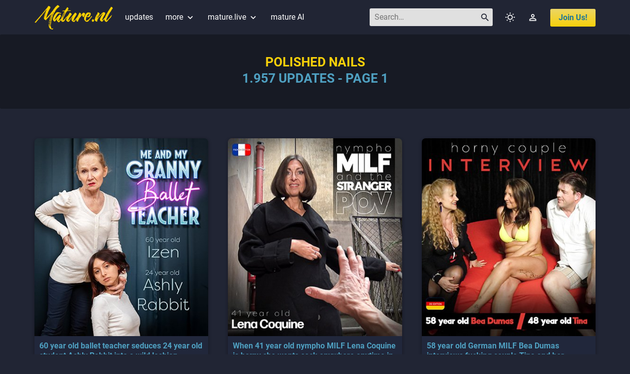

--- FILE ---
content_type: text/html; charset=utf-8
request_url: https://www.mature.nl/en/niche/547/1/polished-nails
body_size: 46633
content:
<!DOCTYPE html>
<html lang="en">
<head>
	<meta http-equiv="Content-Type" content="text/html; charset=utf-8">
	<meta http-equiv="X-UA-Compatible" content="IE=EDGE">
	<meta name="viewport" content="width=device-width, initial-scale=1">
	<meta name="description" content="Page 1 of polished nails updates.">
	<title>Polished Nails updates - page 1 - Mature.nl</title>
	<link href="https://www.mature.nl/en/niche/547/1/polished-nails" rel="canonical">
	<link href="https://www.mature.nl/de/niche/547/1/polished-nails" rel="alternate" hreflang="de">
	<link href="https://www.mature.nl/en/niche/547/1/polished-nails" rel="alternate" hreflang="en">
	<link href="https://www.mature.nl/nl/niche/547/1/polished-nails" rel="alternate" hreflang="nl">
	<link href="https://www.mature.nl/fr/niche/547/1/polished-nails" rel="alternate" hreflang="fr">
	<link href="/ui/v3/style.min.css?v=61" type="text/css" rel="stylesheet">
	<link href="/res/magnific-popup/1.1.0/dist/magnific-popup.css" type="text/css" rel="stylesheet">
	<link href="/res/material-icons/4.0.0/material-icons.css?v=1" type="text/css" rel="stylesheet">
	<link href="/favicon.ico" type="image/x-icon" rel="shortcut icon">
	<link href="/favicon.ico" type="image/x-icon" rel="icon">
	<script src="/ui/v3/tools.js"></script>
	<script src="/res/jquery/3.6.0/jquery.min.js"></script>
	<script src="https://www.googletagmanager.com/gtag/js?id=UA-39169583-1" async></script>
	<script>(function(w,d,s,l,i){w[l]=w[l]||[];w[l].push({'gtm.start':
	new Date().getTime(),event:'gtm.js'});var f=d.getElementsByTagName(s)[0],
	j=d.createElement(s),dl=l!='dataLayer'?'&l='+l:'';j.async=true;j.src=
	'https://www.googletagmanager.com/gtm.js?id='+i+dl;f.parentNode.insertBefore(j,f);
	})(window,document,'script','dataLayer','GTM-WSCVMF3');</script>
		<script>
	var fn = {};
	window.HELP_IMPROVE_VIDEOJS = false;
	if (typeof jQuery !== 'undefined' && typeof tools !== 'undefined') {
		$(document).ajaxStart (tools.ajaxStart);
		$(document).ajaxStop (tools.ajaxStop);
	}
	window.dataLayer = window.dataLayer || [];
	function gtag(){dataLayer.push(arguments);}
	gtag('js', new Date());
	gtag('config', 'UA-39169583-1');
		</script>
</head>

<!--[if IE]>
<body class="lang_en ie">
<![endif]-->
<!--[if !IE]>-->
<body class="lang_en non-ie">
<!--<![endif]-->

<noscript><iframe src="https://www.googletagmanager.com/ns.html?id=GTM-WSCVMF3"
height="0" width="0" style="display:none;visibility:hidden"></iframe></noscript>

<div class="page-header">
	<div class="container">
				<div class="clearfix">
			<ul class="page-header-nav float-l clearfix hide-sm" style="margin-right:10px">
			<li class="no-pad"><a href="javascript:void(0)" onclick="fn.head.toggleHamMenu()"><span class="material-icons">&#xE5D2;</span></a></li>
			</ul>

			<div class="float-l"><a href="/en/"><img src="/ui/v3/img/header-logo.png" alt="Mature.nl - the largest mature porn database on the net" class="page-header-logo"></a></div>
			<ul class="page-header-nav float-l clearfix show-xs">
			<li><a href="/en/updates" class="link">updates</a></li>
			<li class="d-none d-md-block d-lg-none d-xl-block"><a href="/en/niches" class="link">niches</a></li>
			<li class="d-none d-md-block d-lg-none d-xl-block"><a href="/en/models" class="link">models</a></li>
			<li class="d-none d-md-block d-lg-none d-xl-block"><span class="link-separator"></span></li>
			<li class="d-none d-md-block d-lg-none d-xl-block">
								<a href="/en/dvd/list" class="link">dvd</a><span class="tip">NEW</span>
							</li>
			<li class="d-md-none d-lg-block d-xl-none">
				<a href="javascript:void(0)" class="link">more <span class="material-icons">&#xe5cf;</span></a>
				<div class="page-header-dd">
					<a href="/en/niches">niches</a>
					<a href="/en/models">models</a>
										<a href="/en/dvd/list">dvd</a>
									</div>
			</li>
			<li class="d-none d-sm-block">
				<a href="https://mature.live/girls/mature" class="link" target="_blank" rel="noreferrer">mature.live <span class="material-icons">&#xe5cf;</span></a>
				<div class="page-header-dd">
					<a href="https://mature.live/girls/milfs" target="_blank" rel="noreferrer">milf.live</a>
					<a href="https://mature.live/girls/grannies" target="_blank" rel="noreferrer">granny.live</a>
					<a href="https://mature.live/girls/bbw" target="_blank" rel="noreferrer">bbw.live</a>
				</div>
			</li>
			<li class="d-none d-sm-block"><a href="https://maturenl.ai" class="link" target="_blank" rel="noreferrer">mature AI</a>						</ul>

			<ul class="page-header-nav float-r clearfix">
			<li class="no-pad d-none d-lg-block">
				<form action="javascript:fn.head.searchUpdates('txtHeadSearch')">
				<div class="page-header-search-fld">
					<input id="txtHeadSearch" name="q" type="text" class="form-control" placeholder="Search&hellip;">
					<span class="material-icons-outlined">&#xe8b6;</span>
				</div>
				</form>
			</li>
			<li class="no-pad d-lg-none"><a href="javascript:void(0)" class="link" onclick="fn.head.searchToggle()"><span class="material-icons-outlined val-m">&#xe8b6;</span></a></li>
			<li><a href="javascript:void(0)" class="link" onclick="fn.head.toggleClassicTheme()"><span class="material-icons-outlined val-m">&#xe430;</span></a></li>
			<li><a href="https://members.mature.nl/" class="link" title="Members"><span class="material-icons-outlined val-m">&#xe8a6;</span></a></li>
			<li><a href="http://join.mature.nl/track/MC4wLjEuMS4wLjAuMC4wLjA/join?" class="btn btn-cta fw-b" style="text-transform:capitalize">join us!</a></li>
			</ul>
		</div>
			</div>
</div>


<div id="divHeadSearch" class="page-search">
	<div class="box">
		<h2>SEARCH</h2>
		<div class="box-cnt">
			<form action="javascript:fn.head.searchUpdates('txtHeadSearchMob')">
			<div class="input-group">
				<input id="txtHeadSearchMob" type="text" class="form-control">
				<div class="input-group-btn">
					<button type="submit" class="btn btn-default"><span class="material-icons-outlined val-m">&#xe8b6;</span></button>
				</div>
			</div>
			</form>
		</div>
	</div>
	<div class="box">
		<div id="divHeadSearchResults" class="box-cnt"></div>
	</div>
	<a href="javascript:void(0)" class="page-search-close" onclick="fn.head.searchToggle()"><span class="material-icons-outlined val-m">&#xe5cd;</span></a>
</div>

<div id="divHeadHamMenuBg" class="page-ham-menu-bg" onclick="fn.head.toggleHamMenu()"></div>
<ul id="ulHeadHamMenu" class="page-ham-menu">
<li class="page-ham-menu-top clearfix">
	<div class="float-l"><img src="/ui/v3/img/header-logo.png" alt="Mature.nl - the largest mature porn database on the net" height="28"></div>
	<div class="float-r"><button type="button" class="btn" onclick="fn.head.toggleHamMenu()"><span class="material-icons val-m">&#xE5CD;</span></button></div>
</li>
<li class="hide-xs"><a href="/en/updates">updates</a></li>
<li class="hide-xs"><a href="/en/niches">niches</a></li>
<li class="hide-xs"><a href="/en/models">models</a></li>
<li class="hide-xs">
		<a href="/en/dvd/list">dvd</a>
	</li>
<li><a href="https://mature.live/girls/mature" target="_blank" rel="noreferrer">mature.live</a></li>
<li><a href="https://mature.live/girls/milfs" target="_blank" rel="noreferrer">milf.live</a></li>
<li><a href="https://mature.live/girls/grannies" target="_blank" rel="noreferrer">granny.live</a></li>
<li><a href="https://mature.live/girls/bbw" target="_blank" rel="noreferrer">bbw.live</a></li>
<li><a href="https://maturenl.ai" target="_blank" rel="noreferrer">mature AI</a></li></ul>


<script src="/res/autocomplete/autocomplete-1.0.2.js"></script>
<script>
fn = fn || {};
fn.head = fn.head || {};

fn.head.searchUpdates = function (id) {
	var q = $('#' + id).val ();
	if (q == '') return;
	location.href = '/en/updates?q=' + encodeURIComponent (q);
};

fn.head.searchSelected = function (v, t) {
	var p = '';
	var q = v.split ('.', 2);
	if (q[0] == 'u') p = 'updates?q=' + encodeURIComponent (q[1]);
	else if (q[0] == 'n') p = 'niche/' + encodeURIComponent (q[1]) + '/1';
	else if (q[0] == 'm') p = 'model/' + encodeURIComponent (q[1]);
	if (p == '') return false;
	location.href = '/en/' + p;
	return true;
};

fn.head.searchToggle = function () {
	if (typeof (jQuery) == 'undefined') return;
	var $body = $('body');
	$('#divHeadSearch').fadeToggle (200);
	$body.toggleClass ('overflow-h');
	if ($body.hasClass ('overflow-h')) {
		$('#txtHeadSearchMob').focus ();
	} else fn.head.searchClear ();
};

fn.head.searchClicked = function () {
	var $this = $(this);
	if (fn.head.searchSelected ($this.data ('ac-v'), $this.data ('ac-t'))) fn.head.searchClear ();
};

fn.head.searchClear = function () {
	$('#txtHeadSearchMob').val ('');
	$('#divHeadSearchResults').html ('');
};

fn.head.toggleHamMenu = function () {
	if (typeof (jQuery) == 'undefined') return;
	$('#divHeadHamMenuBg').toggle ();
	$('#ulHeadHamMenu').animate ({width: 'toggle'}, 200);
	$('body').toggleClass ('overflow-h');
};


fn.head.toggleClassicTheme = function () {
	var $b = $('body');
	var on = $b.hasClass ('theme-classic');
	tools.setCookie ('theme', on ? 'default':'classic', 365);
	if (on) $b.removeClass ('theme-classic');
	else $b.addClass ('theme-classic');
};

if (typeof (jQuery) !== 'undefined') $(function () {
	$.fn.autocomplete.defaults.txt.searching = 'Searching&hellip;';
	$('#txtHeadSearch').autocomplete ({
		params: { 'p':'common', 'a':'search' },
		listClass: 'autocomplete',
		minLength: 3,
		listSize: 12,
		onSelect: fn.head.searchSelected
	});
	$('#txtHeadSearchMob').autocomplete ({
		params: { 'p':'common', 'a':'search' },
		listEnabled: false,
		minLength: 3,
		onSearchStart: function () {
			$('#divHeadSearchResults').html ('Searching&hellip;');
		},
		onSearchSuccess: function (r) {
			var $results = $('#divHeadSearchResults');
			$results.html ('');
			if (typeof r.items !== 'object' || r.items.length < 2) return;
			for (var i = 1; i < r.items.length; i++) {
				var $item = $('<div class="form-group" />');
				if (r.items[i].v == '---') {
					$item.append ('<div class="h3 p-0 text-upper">' +  tools.he (r.items[i].t) + '</span>');
				} else {
					var $link = $('<a href="javascript:void(0)" class="btn max-w">' + tools.he (r.items[i].t) + '</a>')
						.data ('ac-v', r.items[i].v).data ('ac-t', r.items[i].t)
						.on ('click', fn.head.searchClicked);
					$item.append ($link);
				}
				$results.append ($item);
			}
		},
		onSearchCancel: function () {
			$('#divHeadSearchResults').html ('');
		},
		onSelect: fn.head.searchSelected
	});
});
</script>
<div class="well well-section align-c">
	<h1><span class="col-accent">POLISHED NAILS</span> <br> 1.957 UPDATES - PAGE 1</h1></div>


<div class="container">
	
	<div class="box">
		<div class="box-cnt">
			<div class="grid-layout grid-spacing-md-equal grid-tn-2 grid-sm-3 grid-xl-4 grid-hg-5"><div class="grid-item"><div class="card"><div class="card-img shine-overlay"><a href="/en/update/16662/60-year-old-ballet-teacher-seduces-24-year-old-student-ashly-rabbit-into-a-wild-lesbian-experience"><img src="/ui/v3/img/cs_default.png" class="img-bg img-responsive lazyload" data-src="https://s.cdn.mature.nl/update_support/2/16662/cs_en.jpg?validfrom=1769911837&amp;validto=1769919037&amp;hash=77nPuFmk4lKNQQePimiqovrRLFo%3D"></a><div class="shine"></div></div><div class="card-cnt"><div class="card-title"><a href="/en/update/16662/60-year-old-ballet-teacher-seduces-24-year-old-student-ashly-rabbit-into-a-wild-lesbian-experience">60 year old ballet teacher seduces 24 year old student Ashly Rabbit into a wild lesbian experience</a><br></div><div class="card-subtitle"><a href="/en/model/10779/ashly-rabbit">Ashly Rabbit</a> (24), <a href="/en/model/10094/izen">Izen</a> (60)<br></div><div class="card-text"><div class="overflow"><a href="/en/niche/464/1/60-plus">60 plus</a>, <a href="/en/niche/118/1/ass">Ass</a>, <a href="/en/niche/10/1/ass-licking">Ass licking</a>, <a href="/en/niche/461/1/beautiful-ass">Beautiful Ass</a>, <a href="/en/niche/148/1/big-clit">Big Clit</a>, <a href="/en/niche/534/1/big-pussy-lips">Big Pussy Lips</a>, <a href="/en/niche/8/1/big-ass">Big ass</a>, <a href="/en/niche/132/1/blonde">Blonde</a>, <a href="/en/niche/656/1/blonde-hair">Blonde Hair</a>, <a href="/en/niche/578/1/blonde-mature">Blonde Mature</a>, <a href="/en/niche/487/1/boots">Boots</a>, <a href="/en/niche/435/1/bra">Bra</a>, <a href="/en/niche/139/1/brunette">Brunette</a>, <a href="/en/niche/149/1/clit">Clit</a>, <a href="/en/niche/159/1/cunnilingus">Cunnilingus</a>, <a href="/en/niche/192/1/fingering">Fingering</a>, <a href="/en/niche/193/1/fingering-orgasm">Fingering Orgasm</a>, <a href="/en/niche/704/1/french-kissing">French Kissing</a>, <a href="/en/niche/259/1/granny-lesbian">Granny Lesbian</a>, <a href="/en/niche/83/1/high-heels">High Heels</a>, <a href="/en/niche/493/1/hot-mature-ass">Hot Mature Ass</a>, <a href="/en/niche/247/1/kissing">Kissing</a>, <a href="/en/niche/463/1/legs">Legs</a>, <a href="/en/niche/29/1/lesbian">Lesbian</a>, <a href="/en/niche/639/1/lesbian-action">Lesbian Action</a>, <a href="/en/niche/714/1/lesbian-kiss">Lesbian Kiss</a>, <a href="/en/niche/713/1/lesbian-kissing">Lesbian Kissing</a>, <a href="/en/niche/264/1/lesbian-mature">Lesbian Mature</a>, <a href="/en/niche/266/1/lesbian-orgasm">Lesbian Orgasm</a>, <a href="/en/niche/569/1/lesbian-porn">Lesbian Porn</a>, <a href="/en/niche/796/1/lesbian-pussy-licking">Lesbian Pussy Licking</a>, <a href="/en/niche/723/1/lesbians-licking-pussy">Lesbians Licking Pussy</a>, <a href="/en/niche/84/1/lingerie">Lingerie</a>, <a href="/en/niche/439/1/long-hair">Long Hair</a>, <a href="/en/niche/719/1/mature-lesbian-kissing">Mature Lesbian Kissing</a>, <a href="/en/niche/558/1/mature-pussy">Mature Pussy</a>, <a href="/en/niche/475/1/moaning">Moaning</a>, <a href="/en/niche/314/1/muff-diving">Muff Diving</a>, <a href="/en/niche/353/1/natural">Natural</a>, <a href="/en/niche/316/1/natural-boobs">Natural Boobs</a>, <a href="/en/niche/436/1/natural-tits">Natural Tits</a>, <a href="/en/niche/90/1/nice-ass">Nice Ass</a>, <a href="/en/niche/603/1/nice-tits">Nice Tits</a>, <a href="/en/niche/324/1/nipples">Nipples</a>, <a href="/en/niche/318/1/nude">Nude</a>, <a href="/en/niche/670/1/nude-mature">Nude Mature</a>, <a href="/en/niche/33/1/old-young">Old &amp; Young</a>, <a href="/en/niche/34/1/old-young-lesbians">Old &amp; Young Lesbians</a>, <a href="/en/niche/64/1/orgasm">Orgasm</a>, <a href="/en/niche/340/1/perfect-ass">Perfect Ass</a>, <a href="/en/niche/547/1/polished-nails">Polished Nails</a>, <a href="/en/niche/359/1/pussy-eating">Pussy Eating</a>, <a href="/en/niche/60/1/pussy-licking">Pussy Licking</a>, <a href="/en/niche/486/1/red-lips">Red Lips</a>, <a href="/en/niche/378/1/seduce">Seduce</a>, <a href="/en/niche/38/1/shaved">Shaved</a>, <a href="/en/niche/638/1/shaved-mature">Shaved Mature</a>, <a href="/en/niche/654/1/shaved-pussy">Shaved Pussy</a>, <a href="/en/niche/684/1/sheer-lingerie">Sheer Lingerie</a>, <a href="/en/niche/391/1/slim">Slim</a>, <a href="/en/niche/646/1/small-nipples">Small Nipples</a>, <a href="/en/niche/93/1/small-tits">Small tits</a>, <a href="/en/niche/315/1/spread-pussy">Spread Pussy</a>, <a href="/en/niche/429/1/wet-pussy">Wet Pussy</a>, <a href="/en/niche/712/1/young-and-old-lesbians">Young And Old Lesbians</a>, <a href="/en/niche/709/1/young-and-old-lesbians-videos">Young And Old Lesbians Videos</a><br></div><div class="toggle"><a href="javascript:void(0)" class="material-icons-outlined">&#xE5CF;</a></div></div><div class="card-text fs-small"><div class="overflow">Studio AlexAlex &bull; 31-1-2026<br></div></div></div></div></div><div class="grid-item"><div class="card"><div class="card-img shine-overlay"><a href="/en/update/16657/when-41-year-old-nympho-milf-lena-coquine-is-horny-she-wants-cock-anywhere-anytime-in-pov-style"><img src="/ui/v3/img/cs_default.png" class="img-bg img-responsive lazyload" data-src="https://s.cdn.mature.nl/update_support/2/16657/cs_en.jpg?validfrom=1769911837&amp;validto=1769919037&amp;hash=xcdwO113l%2B6%2BX1f0EhSVdZIqkRU%3D"></a><div class="shine"></div></div><div class="card-cnt"><div class="card-title"><a href="/en/update/16657/when-41-year-old-nympho-milf-lena-coquine-is-horny-she-wants-cock-anywhere-anytime-in-pov-style">When 41 year old nympho MILF Lena Coquine is horny she wants cock anywhere anytime in POV style</a><br></div><div class="card-subtitle"><a href="/en/model/10882/lena-coquine-eu">Lena Coquine (EU)</a> (41)<br></div><div class="card-text"><div class="overflow"><a href="/en/niche/296/1/milf-pov">MILF POV</a>, <a href="/en/niche/465/1/40-plus">40 Plus</a>, <a href="/en/niche/118/1/ass">Ass</a>, <a href="/en/niche/650/1/ball-licking">Ball Licking</a>, <a href="/en/niche/651/1/ball-sucking">Ball Sucking</a>, <a href="/en/niche/61/1/beautiful">Beautiful</a>, <a href="/en/niche/461/1/beautiful-ass">Beautiful Ass</a>, <a href="/en/niche/451/1/beautiful-breasts">Beautiful Breasts</a>, <a href="/en/niche/444/1/beautiful-curves">Beautiful Curves</a>, <a href="/en/niche/534/1/big-pussy-lips">Big Pussy Lips</a>, <a href="/en/niche/14/1/blowjob">Blowjob</a>, <a href="/en/niche/135/1/boobs">Boobs</a>, <a href="/en/niche/435/1/bra">Bra</a>, <a href="/en/niche/139/1/brunette">Brunette</a>, <a href="/en/niche/688/1/brunette-milfs">Brunette MILFS</a>, <a href="/en/niche/149/1/clit">Clit</a>, <a href="/en/niche/581/1/cock-sucking">Cock Sucking</a>, <a href="/en/niche/473/1/cowgirl">Cowgirl</a>, <a href="/en/niche/15/1/cum">Cum</a>, <a href="/en/niche/158/1/cum-in-mouth">Cum in Mouth</a>, <a href="/en/niche/530/1/cum-on-face">Cum on Face</a>, <a href="/en/niche/188/1/female-orgasm">Female Orgasm</a>, <a href="/en/niche/192/1/fingering">Fingering</a>, <a href="/en/niche/193/1/fingering-orgasm">Fingering Orgasm</a>, <a href="/en/niche/202/1/french">French</a>, <a href="/en/niche/236/1/french-milf">French MILF</a>, <a href="/en/niche/239/1/french-mature">French Mature</a>, <a href="/en/niche/588/1/fuck">Fuck</a>, <a href="/en/niche/637/1/fucking">Fucking</a>, <a href="/en/niche/223/1/hard-fuck">Hard Fuck</a>, <a href="/en/niche/83/1/high-heels">High Heels</a>, <a href="/en/niche/672/1/horny-milf">Horny MILF</a>, <a href="/en/niche/675/1/horny-mature">Horny Mature</a>, <a href="/en/niche/673/1/horny-mom">Horny Mom</a>, <a href="/en/niche/701/1/hot-body">Hot Body</a>, <a href="/en/niche/492/1/hot-milf-ass">Hot MILF Ass</a>, <a href="/en/niche/493/1/hot-mature-ass">Hot Mature Ass</a>, <a href="/en/niche/495/1/hot-mom-ass">Hot Mom Ass</a>, <a href="/en/niche/228/1/hot-wife">Hot Wife</a>, <a href="/en/niche/643/1/hungarian-mature">Hungarian Mature</a>, <a href="/en/niche/463/1/legs">Legs</a>, <a href="/en/niche/84/1/lingerie">Lingerie</a>, <a href="/en/niche/31/1/milf">MILF</a>, <a href="/en/niche/541/1/milf-blowjob">MILF Blowjob</a>, <a href="/en/niche/542/1/milf-masturbating">MILF Masturbating</a>, <a href="/en/niche/566/1/milf-pics">MILF Pics</a>, <a href="/en/niche/291/1/milf-porn">MILF Porn</a>, <a href="/en/niche/543/1/milf-pussy">MILF Pussy</a>, <a href="/en/niche/293/1/milf-sex">MILF Sex</a>, <a href="/en/niche/279/1/masturbating">Masturbating</a>, <a href="/en/niche/30/1/masturbation">Masturbation</a>, <a href="/en/niche/58/1/mature">Mature</a>, <a href="/en/niche/499/1/mature-blowjob">Mature Blowjob</a>, <a href="/en/niche/659/1/mature-masturbating">Mature Masturbating</a>, <a href="/en/niche/565/1/mature-pics">Mature Pics</a>, <a href="/en/niche/289/1/mature-porn">Mature Porn</a>, <a href="/en/niche/558/1/mature-pussy">Mature Pussy</a>, <a href="/en/niche/285/1/mature-sex">Mature Sex</a>, <a href="/en/niche/475/1/moaning">Moaning</a>, <a href="/en/niche/589/1/mom-blowjob">Mom Blowjob</a>, <a href="/en/niche/686/1/mom-masturbating">Mom Masturbating</a>, <a href="/en/niche/305/1/mompov">MomPOV</a>, <a href="/en/niche/440/1/naked-on-the-sofa">Naked on the Sofa</a>, <a href="/en/niche/353/1/natural">Natural</a>, <a href="/en/niche/316/1/natural-boobs">Natural Boobs</a>, <a href="/en/niche/436/1/natural-tits">Natural Tits</a>, <a href="/en/niche/90/1/nice-ass">Nice Ass</a>, <a href="/en/niche/603/1/nice-tits">Nice Tits</a>, <a href="/en/niche/324/1/nipples">Nipples</a>, <a href="/en/niche/318/1/nude">Nude</a>, <a href="/en/niche/667/1/nude-milf">Nude MILF</a>, <a href="/en/niche/670/1/nude-mature">Nude Mature</a>, <a href="/en/niche/668/1/nude-mom">Nude Mom</a>, <a href="/en/niche/86/1/nylons">Nylons</a>, <a href="/en/niche/64/1/orgasm">Orgasm</a>, <a href="/en/niche/35/1/pov">POV</a>, <a href="/en/niche/354/1/pov-blowjob">POV Blowjob</a>, <a href="/en/niche/340/1/perfect-ass">Perfect Ass</a>, <a href="/en/niche/547/1/polished-nails">Polished Nails</a>, <a href="/en/niche/486/1/red-lips">Red Lips</a>, <a href="/en/niche/474/1/reverse-cowgirl">Reverse Cowgirl</a>, <a href="/en/niche/374/1/screaming">Screaming</a>, <a href="/en/niche/509/1/sexy-milf">Sexy Milf</a>, <a href="/en/niche/38/1/shaved">Shaved</a>, <a href="/en/niche/284/1/shaved-milf">Shaved MILF</a>, <a href="/en/niche/638/1/shaved-mature">Shaved Mature</a>, <a href="/en/niche/497/1/shaved-mom">Shaved Mom</a>, <a href="/en/niche/654/1/shaved-pussy">Shaved Pussy</a>, <a href="/en/niche/684/1/sheer-lingerie">Sheer Lingerie</a>, <a href="/en/niche/88/1/short-hair">Short Hair</a>, <a href="/en/niche/646/1/small-nipples">Small Nipples</a>, <a href="/en/niche/93/1/small-tits">Small tits</a>, <a href="/en/niche/315/1/spread-pussy">Spread Pussy</a>, <a href="/en/niche/600/1/standing-fuck">Standing Fuck</a>, <a href="/en/niche/582/1/sucking-dick">Sucking Dick</a>, <a href="/en/niche/450/1/thong">Thong</a>, <a href="/en/niche/404/1/underwear">Underwear</a>, <a href="/en/niche/429/1/wet-pussy">Wet Pussy</a><br></div><div class="toggle"><a href="javascript:void(0)" class="material-icons-outlined">&#xE5CF;</a></div></div><div class="card-text fs-small"><div class="overflow">Other &bull; 30-1-2026<br></div></div></div></div></div><div class="grid-item"><div class="card"><div class="card-img shine-overlay"><a href="/en/update/16224/58-year-old-german-milf-bea-dumas-interviews-fucking-couple-tina-and-her-husband"><img src="/ui/v3/img/cs_default.png" class="img-bg img-responsive lazyload" data-src="https://s.cdn.mature.nl/update_support/2/16224/cs_en.jpg?validfrom=1769911837&amp;validto=1769919037&amp;hash=1YaGGiH5aY399yYi1si4wP4UJ6A%3D"></a><div class="shine"></div></div><div class="card-cnt"><div class="card-title"><a href="/en/update/16224/58-year-old-german-milf-bea-dumas-interviews-fucking-couple-tina-and-her-husband">58 year old German MILF Bea Dumas interviews fucking couple Tina and her husband</a><br></div><div class="card-subtitle"><a href="/en/model/8342/bea-dumas-eu">Bea Dumas (EU)</a> (58), <a href="/en/model/9554/stefan-dolenga">Stefan Dolenga</a> (39), <a href="/en/model/10679/tina-b-eu">Tina B. (EU)</a> (48)<br></div><div class="card-text"><div class="overflow"><a href="/en/niche/465/1/40-plus">40 Plus</a>, <a href="/en/niche/466/1/50-plus">50 Plus</a>, <a href="/en/niche/118/1/ass">Ass</a>, <a href="/en/niche/650/1/ball-licking">Ball Licking</a>, <a href="/en/niche/651/1/ball-sucking">Ball Sucking</a>, <a href="/en/niche/148/1/big-clit">Big Clit</a>, <a href="/en/niche/79/1/big-nipples">Big Nipples</a>, <a href="/en/niche/80/1/big-pussy">Big Pussy</a>, <a href="/en/niche/534/1/big-pussy-lips">Big Pussy Lips</a>, <a href="/en/niche/132/1/blonde">Blonde</a>, <a href="/en/niche/656/1/blonde-hair">Blonde Hair</a>, <a href="/en/niche/578/1/blonde-mature">Blonde Mature</a>, <a href="/en/niche/14/1/blowjob">Blowjob</a>, <a href="/en/niche/139/1/brunette">Brunette</a>, <a href="/en/niche/688/1/brunette-milfs">Brunette MILFS</a>, <a href="/en/niche/140/1/busty">Busty</a>, <a href="/en/niche/149/1/clit">Clit</a>, <a href="/en/niche/581/1/cock-sucking">Cock Sucking</a>, <a href="/en/niche/15/1/cum">Cum</a>, <a href="/en/niche/158/1/cum-in-mouth">Cum in Mouth</a>, <a href="/en/niche/530/1/cum-on-face">Cum on Face</a>, <a href="/en/niche/167/1/dirty-talk">Dirty Talk</a>, <a href="/en/niche/62/1/doggystyle">Doggystyle</a>, <a href="/en/niche/588/1/fuck">Fuck</a>, <a href="/en/niche/637/1/fucking">Fucking</a>, <a href="/en/niche/204/1/german">German</a>, <a href="/en/niche/449/1/german-amateur">German Amateur</a>, <a href="/en/niche/208/1/german-milf">German MILF</a>, <a href="/en/niche/205/1/german-mature">German Mature</a>, <a href="/en/niche/270/1/german-vintage">German Vintage</a>, <a href="/en/niche/223/1/hard-fuck">Hard Fuck</a>, <a href="/en/niche/27/1/hardcore">Hardcore</a>, <a href="/en/niche/492/1/hot-milf-ass">Hot MILF Ass</a>, <a href="/en/niche/493/1/hot-mature-ass">Hot Mature Ass</a>, <a href="/en/niche/495/1/hot-mom-ass">Hot Mom Ass</a>, <a href="/en/niche/84/1/lingerie">Lingerie</a>, <a href="/en/niche/439/1/long-hair">Long Hair</a>, <a href="/en/niche/541/1/milf-blowjob">MILF Blowjob</a>, <a href="/en/niche/543/1/milf-pussy">MILF Pussy</a>, <a href="/en/niche/695/1/milf-threesome">MILF Threesome</a>, <a href="/en/niche/499/1/mature-blowjob">Mature Blowjob</a>, <a href="/en/niche/558/1/mature-pussy">Mature Pussy</a>, <a href="/en/niche/699/1/mature-threesome">Mature Threesome</a>, <a href="/en/niche/475/1/moaning">Moaning</a>, <a href="/en/niche/440/1/naked-on-the-sofa">Naked on the Sofa</a>, <a href="/en/niche/353/1/natural">Natural</a>, <a href="/en/niche/316/1/natural-boobs">Natural Boobs</a>, <a href="/en/niche/436/1/natural-tits">Natural Tits</a>, <a href="/en/niche/90/1/nice-ass">Nice Ass</a>, <a href="/en/niche/324/1/nipples">Nipples</a>, <a href="/en/niche/547/1/polished-nails">Polished Nails</a>, <a href="/en/niche/486/1/red-lips">Red Lips</a>, <a href="/en/niche/474/1/reverse-cowgirl">Reverse Cowgirl</a>, <a href="/en/niche/617/1/side-fuck">Side Fuck</a>, <a href="/en/niche/315/1/spread-pussy">Spread Pussy</a>, <a href="/en/niche/600/1/standing-fuck">Standing Fuck</a>, <a href="/en/niche/582/1/sucking-dick">Sucking Dick</a>, <a href="/en/niche/40/1/threesome">Threesome</a>, <a href="/en/niche/429/1/wet-pussy">Wet Pussy</a><br></div><div class="toggle"><a href="javascript:void(0)" class="material-icons-outlined">&#xE5CF;</a></div></div><div class="card-text fs-small"><div class="overflow">ProVid &bull; 30-1-2026<br></div></div></div></div></div><div class="grid-item"><div class="card"><div class="card-img shine-overlay"><a href="/en/update/16668/naughty-44-year-old-big-tits-american-milf-denise-lafleur-loves-masturbating-her-pierced-pussy"><img src="/ui/v3/img/cs_default.png" class="img-bg img-responsive lazyload" data-src="https://s.cdn.mature.nl/update_support/2/16668/cs_en.jpg?validfrom=1769911837&amp;validto=1769919037&amp;hash=wxGe7Jg8lQOOPmvzxsTeP6a1D9U%3D"></a><div class="shine"></div></div><div class="card-cnt"><div class="card-title"><a href="/en/update/16668/naughty-44-year-old-big-tits-american-milf-denise-lafleur-loves-masturbating-her-pierced-pussy">Naughty 44 year old big tits American MILF Denise Lafleur loves masturbating her pierced pussy</a><br></div><div class="card-subtitle"><a href="/en/model/10029/denise-lafleur">Denise Lafleur</a> (44)<br></div><div class="card-text"><div class="overflow"><a href="/en/niche/465/1/40-plus">40 Plus</a>, <a href="/en/niche/513/1/american">American</a>, <a href="/en/niche/441/1/american-milf">American MILF</a>, <a href="/en/niche/633/1/american-mature">American Mature</a>, <a href="/en/niche/118/1/ass">Ass</a>, <a href="/en/niche/444/1/beautiful-curves">Beautiful Curves</a>, <a href="/en/niche/310/1/big-ass-mature">Big Ass Mature</a>, <a href="/en/niche/755/1/big-ass-porn">Big Ass Porn</a>, <a href="/en/niche/786/1/big-boobs">Big Boobs</a>, <a href="/en/niche/694/1/big-booty-milf">Big Booty MILF</a>, <a href="/en/niche/148/1/big-clit">Big Clit</a>, <a href="/en/niche/515/1/big-natural-tits-milf">Big Natural Tits MILF</a>, <a href="/en/niche/516/1/big-natural-tits-mom">Big Natural Tits Mom</a>, <a href="/en/niche/129/1/big-natural-tits">Big Natural tits</a>, <a href="/en/niche/130/1/big-tits">Big Tits</a>, <a href="/en/niche/610/1/big-tits-cougar">Big Tits Cougar</a>, <a href="/en/niche/457/1/big-tits-milf">Big Tits MILF</a>, <a href="/en/niche/459/1/big-tits-mature">Big Tits Mature</a>, <a href="/en/niche/8/1/big-ass">Big ass</a>, <a href="/en/niche/7/1/big-breasts">Big breasts</a>, <a href="/en/niche/135/1/boobs">Boobs</a>, <a href="/en/niche/435/1/bra">Bra</a>, <a href="/en/niche/139/1/brunette">Brunette</a>, <a href="/en/niche/688/1/brunette-milfs">Brunette MILFS</a>, <a href="/en/niche/140/1/busty">Busty</a>, <a href="/en/niche/142/1/busty-milf">Busty MILF</a>, <a href="/en/niche/144/1/busty-mature">Busty Mature</a>, <a href="/en/niche/143/1/busty-mom">Busty Mom</a>, <a href="/en/niche/149/1/clit">Clit</a>, <a href="/en/niche/89/1/curvy">Curvy</a>, <a href="/en/niche/607/1/curvy-cougar">Curvy Cougar</a>, <a href="/en/niche/469/1/curvy-milf">Curvy MILF</a>, <a href="/en/niche/545/1/curvy-mature">Curvy Mature</a>, <a href="/en/niche/47/1/dildo">Dildo</a>, <a href="/en/niche/172/1/dress">Dress</a>, <a href="/en/niche/87/1/dressed-and-naked">Dressed and Naked</a>, <a href="/en/niche/188/1/female-orgasm">Female Orgasm</a>, <a href="/en/niche/493/1/hot-mature-ass">Hot Mature Ass</a>, <a href="/en/niche/231/1/huge-tits">Huge Tits</a>, <a href="/en/niche/542/1/milf-masturbating">MILF Masturbating</a>, <a href="/en/niche/294/1/milf-solo">MILF Solo</a>, <a href="/en/niche/279/1/masturbating">Masturbating</a>, <a href="/en/niche/30/1/masturbation">Masturbation</a>, <a href="/en/niche/518/1/mature-big-natural-tits">Mature Big Natural Tits</a>, <a href="/en/niche/659/1/mature-masturbating">Mature Masturbating</a>, <a href="/en/niche/292/1/mature-solo">Mature Solo</a>, <a href="/en/niche/475/1/moaning">Moaning</a>, <a href="/en/niche/440/1/naked-on-the-sofa">Naked on the Sofa</a>, <a href="/en/niche/353/1/natural">Natural</a>, <a href="/en/niche/316/1/natural-boobs">Natural Boobs</a>, <a href="/en/niche/436/1/natural-tits">Natural Tits</a>, <a href="/en/niche/90/1/nice-ass">Nice Ass</a>, <a href="/en/niche/603/1/nice-tits">Nice Tits</a>, <a href="/en/niche/585/1/nipple-piercing">Nipple Piercing</a>, <a href="/en/niche/324/1/nipples">Nipples</a>, <a href="/en/niche/318/1/nude">Nude</a>, <a href="/en/niche/64/1/orgasm">Orgasm</a>, <a href="/en/niche/35/1/pov">POV</a>, <a href="/en/niche/547/1/polished-nails">Polished Nails</a>, <a href="/en/niche/38/1/shaved">Shaved</a>, <a href="/en/niche/284/1/shaved-milf">Shaved MILF</a>, <a href="/en/niche/638/1/shaved-mature">Shaved Mature</a>, <a href="/en/niche/497/1/shaved-mom">Shaved Mom</a>, <a href="/en/niche/654/1/shaved-pussy">Shaved Pussy</a>, <a href="/en/niche/88/1/short-hair">Short Hair</a>, <a href="/en/niche/39/1/solo">Solo</a>, <a href="/en/niche/82/1/tattoo">Tattoo</a>, <a href="/en/niche/98/1/thick">Thick</a>, <a href="/en/niche/687/1/thick-milf">Thick MILF</a>, <a href="/en/niche/450/1/thong">Thong</a>, <a href="/en/niche/405/1/undressing">Undressing</a>, <a href="/en/niche/429/1/wet-pussy">Wet Pussy</a><br></div><div class="toggle"><a href="javascript:void(0)" class="material-icons-outlined">&#xE5CF;</a></div></div><div class="card-text fs-small"><div class="overflow">American Sweethearts &bull; 29-1-2026<br></div></div></div></div></div><div class="grid-item"><div class="card"><div class="card-img shine-overlay"><a href="/en/update/16151/27-year-old-au-pair-allison-sweet-sits-on-a-63-year-old-grandpa-s-face-to-get-her-wet-pussy-licked"><img src="/ui/v3/img/cs_default.png" class="img-bg img-responsive lazyload" data-src="https://s.cdn.mature.nl/update_support/2/16151/cs_en.jpg?validfrom=1769911837&amp;validto=1769919037&amp;hash=odPT8daVDqwP9Q89r%2BK4VILSUUY%3D"></a><div class="shine"></div></div><div class="card-cnt"><div class="card-title"><a href="/en/update/16151/27-year-old-au-pair-allison-sweet-sits-on-a-63-year-old-grandpa-s-face-to-get-her-wet-pussy-licked">27 year old Au-pair Allison Sweet sits on a 63 year old grandpa's face to get her wet pussy licked</a><br></div><div class="card-subtitle"><a href="/en/model/10651/allison-sweet">Allison Sweet</a> (27), <a href="/en/model/9471/boris-b">Boris B.</a> (63)<br></div><div class="card-text"><div class="overflow"><a href="/en/niche/67/1/facesitting">Facesitting</a>, <a href="/en/niche/118/1/ass">Ass</a>, <a href="/en/niche/461/1/beautiful-ass">Beautiful Ass</a>, <a href="/en/niche/79/1/big-nipples">Big Nipples</a>, <a href="/en/niche/534/1/big-pussy-lips">Big Pussy Lips</a>, <a href="/en/niche/435/1/bra">Bra</a>, <a href="/en/niche/360/1/british-mature">British Mature</a>, <a href="/en/niche/460/1/british-porn">British Porn</a>, <a href="/en/niche/149/1/clit">Clit</a>, <a href="/en/niche/159/1/cunnilingus">Cunnilingus</a>, <a href="/en/niche/173/1/dark-hair">Dark Hair</a>, <a href="/en/niche/188/1/female-orgasm">Female Orgasm</a>, <a href="/en/niche/17/1/fetish">Fetish</a>, <a href="/en/niche/329/1/fetish-mature">Fetish Mature</a>, <a href="/en/niche/701/1/hot-body">Hot Body</a>, <a href="/en/niche/248/1/kinky">Kinky</a>, <a href="/en/niche/84/1/lingerie">Lingerie</a>, <a href="/en/niche/439/1/long-hair">Long Hair</a>, <a href="/en/niche/558/1/mature-pussy">Mature Pussy</a>, <a href="/en/niche/475/1/moaning">Moaning</a>, <a href="/en/niche/314/1/muff-diving">Muff Diving</a>, <a href="/en/niche/353/1/natural">Natural</a>, <a href="/en/niche/316/1/natural-boobs">Natural Boobs</a>, <a href="/en/niche/436/1/natural-tits">Natural Tits</a>, <a href="/en/niche/90/1/nice-ass">Nice Ass</a>, <a href="/en/niche/603/1/nice-tits">Nice Tits</a>, <a href="/en/niche/324/1/nipples">Nipples</a>, <a href="/en/niche/454/1/no-panties">No Panties</a>, <a href="/en/niche/318/1/nude">Nude</a>, <a href="/en/niche/33/1/old-young">Old &amp; Young</a>, <a href="/en/niche/78/1/old-man">Old Man</a>, <a href="/en/niche/64/1/orgasm">Orgasm</a>, <a href="/en/niche/340/1/perfect-ass">Perfect Ass</a>, <a href="/en/niche/547/1/polished-nails">Polished Nails</a>, <a href="/en/niche/359/1/pussy-eating">Pussy Eating</a>, <a href="/en/niche/60/1/pussy-licking">Pussy Licking</a>, <a href="/en/niche/486/1/red-lips">Red Lips</a>, <a href="/en/niche/378/1/seduce">Seduce</a>, <a href="/en/niche/38/1/shaved">Shaved</a>, <a href="/en/niche/638/1/shaved-mature">Shaved Mature</a>, <a href="/en/niche/654/1/shaved-pussy">Shaved Pussy</a>, <a href="/en/niche/684/1/sheer-lingerie">Sheer Lingerie</a>, <a href="/en/niche/391/1/slim">Slim</a>, <a href="/en/niche/646/1/small-nipples">Small Nipples</a>, <a href="/en/niche/81/1/small-pussy">Small Pussy</a>, <a href="/en/niche/93/1/small-tits">Small tits</a>, <a href="/en/niche/82/1/tattoo">Tattoo</a>, <a href="/en/niche/490/1/teen-loves-older-men">Teen Loves Older Men</a>, <a href="/en/niche/450/1/thong">Thong</a>, <a href="/en/niche/595/1/tit-sucking">Tit Sucking</a>, <a href="/en/niche/429/1/wet-pussy">Wet Pussy</a><br></div><div class="toggle"><a href="javascript:void(0)" class="material-icons-outlined">&#xE5CF;</a></div></div><div class="card-text fs-small"><div class="overflow">Grandpa Hans &bull; 27-1-2026<br></div></div></div></div></div><div class="grid-item"><div class="card"><div class="card-img shine-overlay"><a href="/en/update/15441/silvia-muller-is-34-year-old-czech-housewife-that-loves-hardcore-anal-sex-with-a-big-dick-black-guy"><img src="/ui/v3/img/cs_default.png" class="img-bg img-responsive lazyload" data-src="https://s.cdn.mature.nl/update_support/2/15441/cs_en.jpg?validfrom=1769911837&amp;validto=1769919037&amp;hash=RdYuTCu6s4p9SsYGXcOQR2u5T%2FA%3D"></a><div class="shine"></div></div><div class="card-cnt"><div class="card-title"><a href="/en/update/15441/silvia-muller-is-34-year-old-czech-housewife-that-loves-hardcore-anal-sex-with-a-big-dick-black-guy">Silvia Muller is 34 year old Czech housewife that loves hardcore anal sex with a big dick black guy</a><br></div><div class="card-subtitle"><a href="/en/model/10085/joachim-kessef">Joachim Kessef</a> (39), <a href="/en/model/10372/silvia-muller">Silvia Muller</a> (34)<br></div><div class="card-text"><div class="overflow"><a href="/en/niche/841/1/interracial-anal">Interracial Anal</a>, <a href="/en/niche/467/1/30-plus">30 Plus</a>, <a href="/en/niche/4/1/anal">Anal</a>, <a href="/en/niche/275/1/anal-fuck">Anal Fuck</a>, <a href="/en/niche/301/1/anal-sex">Anal Sex</a>, <a href="/en/niche/526/1/anal-toys">Anal Toys</a>, <a href="/en/niche/120/1/bbc">BBC</a>, <a href="/en/niche/148/1/big-clit">Big Clit</a>, <a href="/en/niche/534/1/big-pussy-lips">Big Pussy Lips</a>, <a href="/en/niche/14/1/blowjob">Blowjob</a>, <a href="/en/niche/139/1/brunette">Brunette</a>, <a href="/en/niche/149/1/clit">Clit</a>, <a href="/en/niche/581/1/cock-sucking">Cock Sucking</a>, <a href="/en/niche/15/1/cum">Cum</a>, <a href="/en/niche/530/1/cum-on-face">Cum on Face</a>, <a href="/en/niche/160/1/czech">Czech</a>, <a href="/en/niche/163/1/czech-milf">Czech MILF</a>, <a href="/en/niche/161/1/czech-mature">Czech Mature</a>, <a href="/en/niche/162/1/czech-mom">Czech Mom</a>, <a href="/en/niche/172/1/dress">Dress</a>, <a href="/en/niche/87/1/dressed-and-naked">Dressed and Naked</a>, <a href="/en/niche/588/1/fuck">Fuck</a>, <a href="/en/niche/637/1/fucking">Fucking</a>, <a href="/en/niche/223/1/hard-fuck">Hard Fuck</a>, <a href="/en/niche/27/1/hardcore">Hardcore</a>, <a href="/en/niche/83/1/high-heels">High Heels</a>, <a href="/en/niche/3/1/housewife">Housewife</a>, <a href="/en/niche/28/1/interracial">Interracial</a>, <a href="/en/niche/439/1/long-hair">Long Hair</a>, <a href="/en/niche/298/1/milf-anal">MILF Anal</a>, <a href="/en/niche/698/1/milf-interracial">MILF Interracial</a>, <a href="/en/niche/562/1/mature-anal">Mature Anal</a>, <a href="/en/niche/720/1/mature-anal-porn">Mature Anal Porn</a>, <a href="/en/niche/297/1/mature-anal-sex">Mature Anal Sex</a>, <a href="/en/niche/499/1/mature-blowjob">Mature Blowjob</a>, <a href="/en/niche/540/1/mature-housewife">Mature Housewife</a>, <a href="/en/niche/475/1/moaning">Moaning</a>, <a href="/en/niche/563/1/mom-anal">Mom Anal</a>, <a href="/en/niche/309/1/mom-anal-sex">Mom Anal Sex</a>, <a href="/en/niche/86/1/nylons">Nylons</a>, <a href="/en/niche/547/1/polished-nails">Polished Nails</a>, <a href="/en/niche/486/1/red-lips">Red Lips</a>, <a href="/en/niche/617/1/side-fuck">Side Fuck</a>, <a href="/en/niche/646/1/small-nipples">Small Nipples</a>, <a href="/en/niche/93/1/small-tits">Small tits</a>, <a href="/en/niche/600/1/standing-fuck">Standing Fuck</a>, <a href="/en/niche/582/1/sucking-dick">Sucking Dick</a>, <a href="/en/niche/405/1/undressing">Undressing</a>, <a href="/en/niche/429/1/wet-pussy">Wet Pussy</a><br></div><div class="toggle"><a href="javascript:void(0)" class="material-icons-outlined">&#xE5CF;</a></div></div><div class="card-text fs-small"><div class="overflow">JR Productions &bull; 25-1-2026<br></div></div></div></div></div><div class="grid-item"><div class="card"><div class="card-img shine-overlay"><a href="/en/update/16649/41-year-old-huge-tits-anna-katz-has-lesbian-slave-mistress-kinky-sex-with-35-year-old-kira-o"><img src="/ui/v3/img/cs_default.png" class="img-bg img-responsive lazyload" data-src="https://s.cdn.mature.nl/update_support/2/16649/cs_en.jpg?validfrom=1769911837&amp;validto=1769919037&amp;hash=%2BmHw5gtbk7oT3MMszb%2B%2F%2BemwzP0%3D"></a><div class="shine"></div></div><div class="card-cnt"><div class="card-title"><a href="/en/update/16649/41-year-old-huge-tits-anna-katz-has-lesbian-slave-mistress-kinky-sex-with-35-year-old-kira-o">41 year old huge tits Anna Katz has lesbian slave/mistress kinky sex with 35 year old Kira O.</a><br></div><div class="card-subtitle"><a href="/en/model/9582/anna-katz">Anna Katz</a> (41), <a href="/en/model/10879/kira-o">Kira O.</a> (35)<br></div><div class="card-text"><div class="overflow"><a href="/en/niche/467/1/30-plus">30 Plus</a>, <a href="/en/niche/465/1/40-plus">40 Plus</a>, <a href="/en/niche/118/1/ass">Ass</a>, <a href="/en/niche/461/1/beautiful-ass">Beautiful Ass</a>, <a href="/en/niche/786/1/big-boobs">Big Boobs</a>, <a href="/en/niche/148/1/big-clit">Big Clit</a>, <a href="/en/niche/515/1/big-natural-tits-milf">Big Natural Tits MILF</a>, <a href="/en/niche/516/1/big-natural-tits-mom">Big Natural Tits Mom</a>, <a href="/en/niche/129/1/big-natural-tits">Big Natural tits</a>, <a href="/en/niche/79/1/big-nipples">Big Nipples</a>, <a href="/en/niche/534/1/big-pussy-lips">Big Pussy Lips</a>, <a href="/en/niche/130/1/big-tits">Big Tits</a>, <a href="/en/niche/457/1/big-tits-milf">Big Tits MILF</a>, <a href="/en/niche/459/1/big-tits-mature">Big Tits Mature</a>, <a href="/en/niche/458/1/big-tits-mom">Big Tits Mom</a>, <a href="/en/niche/8/1/big-ass">Big ass</a>, <a href="/en/niche/135/1/boobs">Boobs</a>, <a href="/en/niche/435/1/bra">Bra</a>, <a href="/en/niche/139/1/brunette">Brunette</a>, <a href="/en/niche/688/1/brunette-milfs">Brunette MILFS</a>, <a href="/en/niche/140/1/busty">Busty</a>, <a href="/en/niche/142/1/busty-milf">Busty MILF</a>, <a href="/en/niche/144/1/busty-mature">Busty Mature</a>, <a href="/en/niche/143/1/busty-mom">Busty Mom</a>, <a href="/en/niche/149/1/clit">Clit</a>, <a href="/en/niche/159/1/cunnilingus">Cunnilingus</a>, <a href="/en/niche/169/1/domination">Domination</a>, <a href="/en/niche/67/1/facesitting">Facesitting</a>, <a href="/en/niche/498/1/facesitting-milf">Facesitting Milf</a>, <a href="/en/niche/188/1/female-orgasm">Female Orgasm</a>, <a href="/en/niche/17/1/fetish">Fetish</a>, <a href="/en/niche/326/1/fetish-milf">Fetish MILF</a>, <a href="/en/niche/329/1/fetish-mature">Fetish Mature</a>, <a href="/en/niche/327/1/fetish-mom">Fetish Mom</a>, <a href="/en/niche/192/1/fingering">Fingering</a>, <a href="/en/niche/672/1/horny-milf">Horny MILF</a>, <a href="/en/niche/675/1/horny-mature">Horny Mature</a>, <a href="/en/niche/673/1/horny-mom">Horny Mom</a>, <a href="/en/niche/701/1/hot-body">Hot Body</a>, <a href="/en/niche/492/1/hot-milf-ass">Hot MILF Ass</a>, <a href="/en/niche/493/1/hot-mature-ass">Hot Mature Ass</a>, <a href="/en/niche/495/1/hot-mom-ass">Hot Mom Ass</a>, <a href="/en/niche/228/1/hot-wife">Hot Wife</a>, <a href="/en/niche/560/1/huge-ass">Huge Ass</a>, <a href="/en/niche/231/1/huge-tits">Huge Tits</a>, <a href="/en/niche/248/1/kinky">Kinky</a>, <a href="/en/niche/29/1/lesbian">Lesbian</a>, <a href="/en/niche/639/1/lesbian-action">Lesbian Action</a>, <a href="/en/niche/258/1/lesbian-face-sitting">Lesbian Face Sitting</a>, <a href="/en/niche/714/1/lesbian-kiss">Lesbian Kiss</a>, <a href="/en/niche/713/1/lesbian-kissing">Lesbian Kissing</a>, <a href="/en/niche/262/1/lesbian-milf">Lesbian MILF</a>, <a href="/en/niche/264/1/lesbian-mature">Lesbian Mature</a>, <a href="/en/niche/266/1/lesbian-orgasm">Lesbian Orgasm</a>, <a href="/en/niche/569/1/lesbian-porn">Lesbian Porn</a>, <a href="/en/niche/796/1/lesbian-pussy-licking">Lesbian Pussy Licking</a>, <a href="/en/niche/597/1/lesbian-tit-sucking">Lesbian Tit Sucking</a>, <a href="/en/niche/723/1/lesbians-licking-pussy">Lesbians Licking Pussy</a>, <a href="/en/niche/84/1/lingerie">Lingerie</a>, <a href="/en/niche/439/1/long-hair">Long Hair</a>, <a href="/en/niche/31/1/milf">MILF</a>, <a href="/en/niche/58/1/mature">Mature</a>, <a href="/en/niche/518/1/mature-big-natural-tits">Mature Big Natural Tits</a>, <a href="/en/niche/287/1/mature-fetish">Mature Fetish</a>, <a href="/en/niche/719/1/mature-lesbian-kissing">Mature Lesbian Kissing</a>, <a href="/en/niche/286/1/mature-lesbian-porn">Mature Lesbian Porn</a>, <a href="/en/niche/787/1/mature-milf">Mature MILF</a>, <a href="/en/niche/565/1/mature-pics">Mature Pics</a>, <a href="/en/niche/558/1/mature-pussy">Mature Pussy</a>, <a href="/en/niche/285/1/mature-sex">Mature Sex</a>, <a href="/en/niche/475/1/moaning">Moaning</a>, <a href="/en/niche/314/1/muff-diving">Muff Diving</a>, <a href="/en/niche/353/1/natural">Natural</a>, <a href="/en/niche/316/1/natural-boobs">Natural Boobs</a>, <a href="/en/niche/436/1/natural-tits">Natural Tits</a>, <a href="/en/niche/321/1/naughty-milf">Naughty MILF</a>, <a href="/en/niche/325/1/naughty-mature">Naughty Mature</a>, <a href="/en/niche/322/1/naughty-mom">Naughty Mom</a>, <a href="/en/niche/90/1/nice-ass">Nice Ass</a>, <a href="/en/niche/603/1/nice-tits">Nice Tits</a>, <a href="/en/niche/324/1/nipples">Nipples</a>, <a href="/en/niche/318/1/nude">Nude</a>, <a href="/en/niche/667/1/nude-milf">Nude MILF</a>, <a href="/en/niche/670/1/nude-mature">Nude Mature</a>, <a href="/en/niche/668/1/nude-mom">Nude Mom</a>, <a href="/en/niche/86/1/nylons">Nylons</a>, <a href="/en/niche/64/1/orgasm">Orgasm</a>, <a href="/en/niche/340/1/perfect-ass">Perfect Ass</a>, <a href="/en/niche/547/1/polished-nails">Polished Nails</a>, <a href="/en/niche/359/1/pussy-eating">Pussy Eating</a>, <a href="/en/niche/60/1/pussy-licking">Pussy Licking</a>, <a href="/en/niche/486/1/red-lips">Red Lips</a>, <a href="/en/niche/372/1/saggy-tits">Saggy Tits</a>, <a href="/en/niche/38/1/shaved">Shaved</a>, <a href="/en/niche/284/1/shaved-milf">Shaved MILF</a>, <a href="/en/niche/638/1/shaved-mature">Shaved Mature</a>, <a href="/en/niche/497/1/shaved-mom">Shaved Mom</a>, <a href="/en/niche/654/1/shaved-pussy">Shaved Pussy</a>, <a href="/en/niche/684/1/sheer-lingerie">Sheer Lingerie</a>, <a href="/en/niche/315/1/spread-pussy">Spread Pussy</a>, <a href="/en/niche/85/1/stockings">Stockings</a>, <a href="/en/niche/50/1/strapon">Strapon</a>, <a href="/en/niche/595/1/tit-sucking">Tit Sucking</a>, <a href="/en/niche/429/1/wet-pussy">Wet Pussy</a>, <a href="/en/niche/71/1/whip">Whip</a><br></div><div class="toggle"><a href="javascript:void(0)" class="material-icons-outlined">&#xE5CF;</a></div></div><div class="card-text fs-small"><div class="overflow">Katz Productions &bull; 23-1-2026<br></div></div></div></div></div><div class="grid-item"><div class="card"><div class="card-img shine-overlay"><a href="/en/update/16660/katie-coquard-is-a-45-year-old-curvy-cougar-nympho-dying-for-hard-fuck-and-a-pussy-filled-creampie"><img src="/ui/v3/img/cs_default.png" class="img-bg img-responsive lazyload" data-src="https://s.cdn.mature.nl/update_support/2/16660/cs_en.jpg?validfrom=1769911837&amp;validto=1769919037&amp;hash=KlFVOtu48sDxUxjyCc39u%2FwGdOU%3D"></a><div class="shine"></div></div><div class="card-cnt"><div class="card-title"><a href="/en/update/16660/katie-coquard-is-a-45-year-old-curvy-cougar-nympho-dying-for-hard-fuck-and-a-pussy-filled-creampie">Katie Coquard is a 45 year old curvy cougar nympho dying for hard fuck and a pussy filled creampie</a><br></div><div class="card-subtitle"><a href="/en/model/8887/katie-coquard-eu">Katie Coquard (EU)</a> (45)<br></div><div class="card-text"><div class="overflow"><a href="/en/niche/504/1/mature-creampie">Mature Creampie</a>, <a href="/en/niche/465/1/40-plus">40 Plus</a>, <a href="/en/niche/63/1/69">69</a>, <a href="/en/niche/118/1/ass">Ass</a>, <a href="/en/niche/609/1/bbw-cougar">BBW Cougar</a>, <a href="/en/niche/444/1/beautiful-curves">Beautiful Curves</a>, <a href="/en/niche/311/1/big-ass-milf">Big Ass MILF</a>, <a href="/en/niche/310/1/big-ass-mature">Big Ass Mature</a>, <a href="/en/niche/303/1/big-ass-mom">Big Ass Mom</a>, <a href="/en/niche/755/1/big-ass-porn">Big Ass Porn</a>, <a href="/en/niche/786/1/big-boobs">Big Boobs</a>, <a href="/en/niche/148/1/big-clit">Big Clit</a>, <a href="/en/niche/129/1/big-natural-tits">Big Natural tits</a>, <a href="/en/niche/80/1/big-pussy">Big Pussy</a>, <a href="/en/niche/534/1/big-pussy-lips">Big Pussy Lips</a>, <a href="/en/niche/596/1/big-tit-sucking">Big Tit Sucking</a>, <a href="/en/niche/130/1/big-tits">Big Tits</a>, <a href="/en/niche/610/1/big-tits-cougar">Big Tits Cougar</a>, <a href="/en/niche/8/1/big-ass">Big ass</a>, <a href="/en/niche/14/1/blowjob">Blowjob</a>, <a href="/en/niche/135/1/boobs">Boobs</a>, <a href="/en/niche/435/1/bra">Bra</a>, <a href="/en/niche/138/1/british-hot-mom">British Hot Mom</a>, <a href="/en/niche/438/1/british-milf">British MILF</a>, <a href="/en/niche/360/1/british-mature">British Mature</a>, <a href="/en/niche/616/1/british-mom">British Mom</a>, <a href="/en/niche/460/1/british-porn">British Porn</a>, <a href="/en/niche/140/1/busty">Busty</a>, <a href="/en/niche/615/1/busty-cougar">Busty Cougar</a>, <a href="/en/niche/142/1/busty-milf">Busty MILF</a>, <a href="/en/niche/144/1/busty-mature">Busty Mature</a>, <a href="/en/niche/143/1/busty-mom">Busty Mom</a>, <a href="/en/niche/149/1/clit">Clit</a>, <a href="/en/niche/581/1/cock-sucking">Cock Sucking</a>, <a href="/en/niche/151/1/cougar">Cougar</a>, <a href="/en/niche/612/1/cougar-porn">Cougar Porn</a>, <a href="/en/niche/473/1/cowgirl">Cowgirl</a>, <a href="/en/niche/18/1/creampie">Creampie</a>, <a href="/en/niche/154/1/creampie-milf">Creampie MILF</a>, <a href="/en/niche/153/1/creampie-mature">Creampie Mature</a>, <a href="/en/niche/15/1/cum">Cum</a>, <a href="/en/niche/655/1/cum-on-pussy">Cum on Pussy</a>, <a href="/en/niche/159/1/cunnilingus">Cunnilingus</a>, <a href="/en/niche/89/1/curvy">Curvy</a>, <a href="/en/niche/607/1/curvy-cougar">Curvy Cougar</a>, <a href="/en/niche/469/1/curvy-milf">Curvy MILF</a>, <a href="/en/niche/545/1/curvy-mature">Curvy Mature</a>, <a href="/en/niche/437/1/curvy-mom">Curvy Mom</a>, <a href="/en/niche/173/1/dark-hair">Dark Hair</a>, <a href="/en/niche/167/1/dirty-talk">Dirty Talk</a>, <a href="/en/niche/62/1/doggystyle">Doggystyle</a>, <a href="/en/niche/172/1/dress">Dress</a>, <a href="/en/niche/87/1/dressed-and-naked">Dressed and Naked</a>, <a href="/en/niche/188/1/female-orgasm">Female Orgasm</a>, <a href="/en/niche/192/1/fingering">Fingering</a>, <a href="/en/niche/704/1/french-kissing">French Kissing</a>, <a href="/en/niche/588/1/fuck">Fuck</a>, <a href="/en/niche/637/1/fucking">Fucking</a>, <a href="/en/niche/223/1/hard-fuck">Hard Fuck</a>, <a href="/en/niche/27/1/hardcore">Hardcore</a>, <a href="/en/niche/83/1/high-heels">High Heels</a>, <a href="/en/niche/676/1/horny-cougar">Horny Cougar</a>, <a href="/en/niche/672/1/horny-milf">Horny MILF</a>, <a href="/en/niche/675/1/horny-mature">Horny Mature</a>, <a href="/en/niche/673/1/horny-mom">Horny Mom</a>, <a href="/en/niche/231/1/huge-tits">Huge Tits</a>, <a href="/en/niche/247/1/kissing">Kissing</a>, <a href="/en/niche/84/1/lingerie">Lingerie</a>, <a href="/en/niche/439/1/long-hair">Long Hair</a>, <a href="/en/niche/541/1/milf-blowjob">MILF Blowjob</a>, <a href="/en/niche/543/1/milf-pussy">MILF Pussy</a>, <a href="/en/niche/518/1/mature-big-natural-tits">Mature Big Natural Tits</a>, <a href="/en/niche/499/1/mature-blowjob">Mature Blowjob</a>, <a href="/en/niche/558/1/mature-pussy">Mature Pussy</a>, <a href="/en/niche/475/1/moaning">Moaning</a>, <a href="/en/niche/691/1/mom-pussy">Mom Pussy</a>, <a href="/en/niche/314/1/muff-diving">Muff Diving</a>, <a href="/en/niche/353/1/natural">Natural</a>, <a href="/en/niche/316/1/natural-boobs">Natural Boobs</a>, <a href="/en/niche/436/1/natural-tits">Natural Tits</a>, <a href="/en/niche/614/1/naughty-cougar">Naughty Cougar</a>, <a href="/en/niche/90/1/nice-ass">Nice Ass</a>, <a href="/en/niche/324/1/nipples">Nipples</a>, <a href="/en/niche/318/1/nude">Nude</a>, <a href="/en/niche/667/1/nude-milf">Nude MILF</a>, <a href="/en/niche/670/1/nude-mature">Nude Mature</a>, <a href="/en/niche/668/1/nude-mom">Nude Mom</a>, <a href="/en/niche/86/1/nylons">Nylons</a>, <a href="/en/niche/64/1/orgasm">Orgasm</a>, <a href="/en/niche/547/1/polished-nails">Polished Nails</a>, <a href="/en/niche/359/1/pussy-eating">Pussy Eating</a>, <a href="/en/niche/60/1/pussy-licking">Pussy Licking</a>, <a href="/en/niche/486/1/red-lips">Red Lips</a>, <a href="/en/niche/474/1/reverse-cowgirl">Reverse Cowgirl</a>, <a href="/en/niche/365/1/riding">Riding</a>, <a href="/en/niche/372/1/saggy-tits">Saggy Tits</a>, <a href="/en/niche/38/1/shaved">Shaved</a>, <a href="/en/niche/284/1/shaved-milf">Shaved MILF</a>, <a href="/en/niche/638/1/shaved-mature">Shaved Mature</a>, <a href="/en/niche/497/1/shaved-mom">Shaved Mom</a>, <a href="/en/niche/654/1/shaved-pussy">Shaved Pussy</a>, <a href="/en/niche/684/1/sheer-lingerie">Sheer Lingerie</a>, <a href="/en/niche/315/1/spread-pussy">Spread Pussy</a>, <a href="/en/niche/582/1/sucking-dick">Sucking Dick</a>, <a href="/en/niche/82/1/tattoo">Tattoo</a>, <a href="/en/niche/595/1/tit-sucking">Tit Sucking</a>, <a href="/en/niche/405/1/undressing">Undressing</a>, <a href="/en/niche/429/1/wet-pussy">Wet Pussy</a><br></div><div class="toggle"><a href="javascript:void(0)" class="material-icons-outlined">&#xE5CF;</a></div></div><div class="card-text fs-small"><div class="overflow">Britmilfs &bull; 23-1-2026<br></div></div></div></div></div><div class="grid-item"><div class="card"><div class="card-img shine-overlay"><a href="/en/update/16650/hot-milf-is-a-51-year-old-german-cougar-that-loves-to-get-naughty-at-home-and-play-with-her-pussy"><img src="/ui/v3/img/cs_default.png" class="img-bg img-responsive lazyload" data-src="https://s.cdn.mature.nl/update_support/2/16650/cs_en.jpg?validfrom=1769911837&amp;validto=1769919037&amp;hash=q1acdjAaU4Sb7v1LXWjZ48hQz0w%3D"></a><div class="shine"></div></div><div class="card-cnt"><div class="card-title"><a href="/en/update/16650/hot-milf-is-a-51-year-old-german-cougar-that-loves-to-get-naughty-at-home-and-play-with-her-pussy">Hot MILF is a 51 year old German cougar that loves to get naughty at home and play with her pussy</a><br></div><div class="card-subtitle"><a href="/en/model/10880/hot-milf">Hot MILF</a> (51)<br></div><div class="card-text"><div class="overflow"><a href="/en/niche/659/1/mature-masturbating">Mature Masturbating</a>, <a href="/en/niche/466/1/50-plus">50 Plus</a>, <a href="/en/niche/118/1/ass">Ass</a>, <a href="/en/niche/786/1/big-boobs">Big Boobs</a>, <a href="/en/niche/148/1/big-clit">Big Clit</a>, <a href="/en/niche/534/1/big-pussy-lips">Big Pussy Lips</a>, <a href="/en/niche/130/1/big-tits">Big Tits</a>, <a href="/en/niche/459/1/big-tits-mature">Big Tits Mature</a>, <a href="/en/niche/487/1/boots">Boots</a>, <a href="/en/niche/149/1/clit">Clit</a>, <a href="/en/niche/151/1/cougar">Cougar</a>, <a href="/en/niche/613/1/cougar-pics">Cougar Pics</a>, <a href="/en/niche/612/1/cougar-porn">Cougar Porn</a>, <a href="/en/niche/172/1/dress">Dress</a>, <a href="/en/niche/87/1/dressed-and-naked">Dressed and Naked</a>, <a href="/en/niche/188/1/female-orgasm">Female Orgasm</a>, <a href="/en/niche/192/1/fingering">Fingering</a>, <a href="/en/niche/193/1/fingering-orgasm">Fingering Orgasm</a>, <a href="/en/niche/204/1/german">German</a>, <a href="/en/niche/208/1/german-milf">German MILF</a>, <a href="/en/niche/205/1/german-mature">German Mature</a>, <a href="/en/niche/290/1/glasses">Glasses</a>, <a href="/en/niche/83/1/high-heels">High Heels</a>, <a href="/en/niche/676/1/horny-cougar">Horny Cougar</a>, <a href="/en/niche/672/1/horny-milf">Horny MILF</a>, <a href="/en/niche/675/1/horny-mature">Horny Mature</a>, <a href="/en/niche/673/1/horny-mom">Horny Mom</a>, <a href="/en/niche/493/1/hot-mature-ass">Hot Mature Ass</a>, <a href="/en/niche/84/1/lingerie">Lingerie</a>, <a href="/en/niche/439/1/long-hair">Long Hair</a>, <a href="/en/niche/294/1/milf-solo">MILF Solo</a>, <a href="/en/niche/279/1/masturbating">Masturbating</a>, <a href="/en/niche/30/1/masturbation">Masturbation</a>, <a href="/en/niche/292/1/mature-solo">Mature Solo</a>, <a href="/en/niche/482/1/mom-solo">Mom Solo</a>, <a href="/en/niche/440/1/naked-on-the-sofa">Naked on the Sofa</a>, <a href="/en/niche/614/1/naughty-cougar">Naughty Cougar</a>, <a href="/en/niche/90/1/nice-ass">Nice Ass</a>, <a href="/en/niche/64/1/orgasm">Orgasm</a>, <a href="/en/niche/547/1/polished-nails">Polished Nails</a>, <a href="/en/niche/486/1/red-lips">Red Lips</a>, <a href="/en/niche/362/1/redhead">Redhead</a>, <a href="/en/niche/369/1/redhead-milf">Redhead MILF</a>, <a href="/en/niche/371/1/redhead-mom">Redhead Mom</a>, <a href="/en/niche/38/1/shaved">Shaved</a>, <a href="/en/niche/654/1/shaved-pussy">Shaved Pussy</a>, <a href="/en/niche/684/1/sheer-lingerie">Sheer Lingerie</a>, <a href="/en/niche/382/1/silicone-tits">Silicone Tits</a>, <a href="/en/niche/39/1/solo">Solo</a>, <a href="/en/niche/82/1/tattoo">Tattoo</a>, <a href="/en/niche/405/1/undressing">Undressing</a>, <a href="/en/niche/429/1/wet-pussy">Wet Pussy</a><br></div><div class="toggle"><a href="javascript:void(0)" class="material-icons-outlined">&#xE5CF;</a></div></div><div class="card-text fs-small"><div class="overflow">Dirk Moor Productions &bull; 22-1-2026<br></div></div></div></div></div><div class="grid-item"><div class="card"><div class="card-img shine-overlay"><a href="/en/update/16056/hairy-46-year-old-cougar-terra-nowak-has-a-footfetish-and-it-s-making-her-hairy-pussy-wet"><img src="/ui/v3/img/cs_default.png" class="img-bg img-responsive lazyload" data-src="https://s.cdn.mature.nl/update_support/2/16056/cs_en.jpg?validfrom=1769911837&amp;validto=1769919037&amp;hash=lDHjj1DkhXaTKacysmK2BC%2FkNtI%3D"></a><div class="shine"></div></div><div class="card-cnt"><div class="card-title"><a href="/en/update/16056/hairy-46-year-old-cougar-terra-nowak-has-a-footfetish-and-it-s-making-her-hairy-pussy-wet">Hairy 46 year old cougar Terra Nowak has a footfetish and it's making her hairy pussy wet</a><br></div><div class="card-subtitle"><a href="/en/model/10586/terra-nowak">Terra Nowak</a> (46)<br></div><div class="card-text"><div class="overflow"><a href="/en/niche/19/1/footfetish">Footfetish</a>, <a href="/en/niche/465/1/40-plus">40 Plus</a>, <a href="/en/niche/148/1/big-clit">Big Clit</a>, <a href="/en/niche/79/1/big-nipples">Big Nipples</a>, <a href="/en/niche/435/1/bra">Bra</a>, <a href="/en/niche/149/1/clit">Clit</a>, <a href="/en/niche/151/1/cougar">Cougar</a>, <a href="/en/niche/613/1/cougar-pics">Cougar Pics</a>, <a href="/en/niche/612/1/cougar-porn">Cougar Porn</a>, <a href="/en/niche/160/1/czech">Czech</a>, <a href="/en/niche/161/1/czech-mature">Czech Mature</a>, <a href="/en/niche/173/1/dark-hair">Dark Hair</a>, <a href="/en/niche/172/1/dress">Dress</a>, <a href="/en/niche/87/1/dressed-and-naked">Dressed and Naked</a>, <a href="/en/niche/187/1/feet">Feet</a>, <a href="/en/niche/188/1/female-orgasm">Female Orgasm</a>, <a href="/en/niche/17/1/fetish">Fetish</a>, <a href="/en/niche/329/1/fetish-mature">Fetish Mature</a>, <a href="/en/niche/26/1/hairy">Hairy</a>, <a href="/en/niche/221/1/hairy-milf">Hairy MILF</a>, <a href="/en/niche/220/1/hairy-mature">Hairy Mature</a>, <a href="/en/niche/219/1/hairy-mom">Hairy Mom</a>, <a href="/en/niche/217/1/hairy-pussy">Hairy Pussy</a>, <a href="/en/niche/727/1/hairy-pussy-pics">Hairy Pussy Pics</a>, <a href="/en/niche/724/1/hairy-pussy-porn">Hairy Pussy Porn</a>, <a href="/en/niche/728/1/hairy-pussy-video">Hairy Pussy Video</a>, <a href="/en/niche/83/1/high-heels">High Heels</a>, <a href="/en/niche/676/1/horny-cougar">Horny Cougar</a>, <a href="/en/niche/672/1/horny-milf">Horny MILF</a>, <a href="/en/niche/675/1/horny-mature">Horny Mature</a>, <a href="/en/niche/439/1/long-hair">Long Hair</a>, <a href="/en/niche/279/1/masturbating">Masturbating</a>, <a href="/en/niche/30/1/masturbation">Masturbation</a>, <a href="/en/niche/58/1/mature">Mature</a>, <a href="/en/niche/287/1/mature-fetish">Mature Fetish</a>, <a href="/en/niche/659/1/mature-masturbating">Mature Masturbating</a>, <a href="/en/niche/565/1/mature-pics">Mature Pics</a>, <a href="/en/niche/289/1/mature-porn">Mature Porn</a>, <a href="/en/niche/558/1/mature-pussy">Mature Pussy</a>, <a href="/en/niche/285/1/mature-sex">Mature Sex</a>, <a href="/en/niche/292/1/mature-solo">Mature Solo</a>, <a href="/en/niche/475/1/moaning">Moaning</a>, <a href="/en/niche/440/1/naked-on-the-sofa">Naked on the Sofa</a>, <a href="/en/niche/353/1/natural">Natural</a>, <a href="/en/niche/316/1/natural-boobs">Natural Boobs</a>, <a href="/en/niche/436/1/natural-tits">Natural Tits</a>, <a href="/en/niche/614/1/naughty-cougar">Naughty Cougar</a>, <a href="/en/niche/325/1/naughty-mature">Naughty Mature</a>, <a href="/en/niche/324/1/nipples">Nipples</a>, <a href="/en/niche/318/1/nude">Nude</a>, <a href="/en/niche/670/1/nude-mature">Nude Mature</a>, <a href="/en/niche/64/1/orgasm">Orgasm</a>, <a href="/en/niche/547/1/polished-nails">Polished Nails</a>, <a href="/en/niche/486/1/red-lips">Red Lips</a>, <a href="/en/niche/372/1/saggy-tits">Saggy Tits</a>, <a href="/en/niche/39/1/solo">Solo</a>, <a href="/en/niche/405/1/undressing">Undressing</a>, <a href="/en/niche/51/1/vibrator">Vibrator</a><br></div><div class="toggle"><a href="javascript:void(0)" class="material-icons-outlined">&#xE5CF;</a></div></div><div class="card-text fs-small"><div class="overflow">B&amp;B Media &bull; 21-1-2026<br></div></div></div></div></div><div class="grid-item"><div class="card"><div class="card-img shine-overlay"><a href="/en/update/16275/kaz-b-is-a-blonde-british-34-year-old-mom-who-gets-fucked-hard-by-her-stepbrother"><img src="/ui/v3/img/cs_default.png" class="img-bg img-responsive lazyload" data-src="https://s.cdn.mature.nl/update_support/2/16275/cs_en.jpg?validfrom=1769911837&amp;validto=1769919037&amp;hash=hll%2B8DBW8t%2FnLjeHFROamVuOQhI%3D"></a><div class="shine"></div></div><div class="card-cnt"><div class="card-title"><a href="/en/update/16275/kaz-b-is-a-blonde-british-34-year-old-mom-who-gets-fucked-hard-by-her-stepbrother">Kaz B. is a blonde British 34 year old mom who gets fucked hard by her stepbrother</a><br></div><div class="card-subtitle"><a href="/en/model/10226/kaz-b-eu">Kaz B. (EU)</a> (34), <a href="/en/model/9690/luke-hotrod">Luke Hotrod</a> (32)<br></div><div class="card-text"><div class="overflow"><a href="/en/niche/561/1/mom-porn">Mom Porn</a>, <a href="/en/niche/467/1/30-plus">30 Plus</a>, <a href="/en/niche/118/1/ass">Ass</a>, <a href="/en/niche/461/1/beautiful-ass">Beautiful Ass</a>, <a href="/en/niche/127/1/big-cock">Big Cock</a>, <a href="/en/niche/92/1/big-dick">Big Dick</a>, <a href="/en/niche/129/1/big-natural-tits">Big Natural tits</a>, <a href="/en/niche/132/1/blonde">Blonde</a>, <a href="/en/niche/656/1/blonde-hair">Blonde Hair</a>, <a href="/en/niche/578/1/blonde-mature">Blonde Mature</a>, <a href="/en/niche/577/1/blonde-mom">Blonde Mom</a>, <a href="/en/niche/14/1/blowjob">Blowjob</a>, <a href="/en/niche/435/1/bra">Bra</a>, <a href="/en/niche/138/1/british-hot-mom">British Hot Mom</a>, <a href="/en/niche/360/1/british-mature">British Mature</a>, <a href="/en/niche/616/1/british-mom">British Mom</a>, <a href="/en/niche/460/1/british-porn">British Porn</a>, <a href="/en/niche/143/1/busty-mom">Busty Mom</a>, <a href="/en/niche/473/1/cowgirl">Cowgirl</a>, <a href="/en/niche/15/1/cum">Cum</a>, <a href="/en/niche/158/1/cum-in-mouth">Cum in Mouth</a>, <a href="/en/niche/530/1/cum-on-face">Cum on Face</a>, <a href="/en/niche/159/1/cunnilingus">Cunnilingus</a>, <a href="/en/niche/165/1/deepthroat">Deepthroat</a>, <a href="/en/niche/62/1/doggystyle">Doggystyle</a>, <a href="/en/niche/16/1/facial">Facial</a>, <a href="/en/niche/588/1/fuck">Fuck</a>, <a href="/en/niche/637/1/fucking">Fucking</a>, <a href="/en/niche/485/1/gagging">Gagging</a>, <a href="/en/niche/223/1/hard-fuck">Hard Fuck</a>, <a href="/en/niche/27/1/hardcore">Hardcore</a>, <a href="/en/niche/673/1/horny-mom">Horny Mom</a>, <a href="/en/niche/227/1/hot-mom">Hot Mom</a>, <a href="/en/niche/495/1/hot-mom-ass">Hot Mom Ass</a>, <a href="/en/niche/439/1/long-hair">Long Hair</a>, <a href="/en/niche/541/1/milf-blowjob">MILF Blowjob</a>, <a href="/en/niche/683/1/milf-mom">MILF Mom</a>, <a href="/en/niche/518/1/mature-big-natural-tits">Mature Big Natural Tits</a>, <a href="/en/niche/499/1/mature-blowjob">Mature Blowjob</a>, <a href="/en/niche/475/1/moaning">Moaning</a>, <a href="/en/niche/589/1/mom-blowjob">Mom Blowjob</a>, <a href="/en/niche/567/1/mom-pics">Mom Pics</a>, <a href="/en/niche/691/1/mom-pussy">Mom Pussy</a>, <a href="/en/niche/32/1/moms">Moms</a>, <a href="/en/niche/314/1/muff-diving">Muff Diving</a>, <a href="/en/niche/353/1/natural">Natural</a>, <a href="/en/niche/316/1/natural-boobs">Natural Boobs</a>, <a href="/en/niche/436/1/natural-tits">Natural Tits</a>, <a href="/en/niche/322/1/naughty-mom">Naughty Mom</a>, <a href="/en/niche/90/1/nice-ass">Nice Ass</a>, <a href="/en/niche/603/1/nice-tits">Nice Tits</a>, <a href="/en/niche/668/1/nude-mom">Nude Mom</a>, <a href="/en/niche/340/1/perfect-ass">Perfect Ass</a>, <a href="/en/niche/547/1/polished-nails">Polished Nails</a>, <a href="/en/niche/486/1/red-lips">Red Lips</a>, <a href="/en/niche/365/1/riding">Riding</a>, <a href="/en/niche/38/1/shaved">Shaved</a>, <a href="/en/niche/638/1/shaved-mature">Shaved Mature</a>, <a href="/en/niche/497/1/shaved-mom">Shaved Mom</a>, <a href="/en/niche/654/1/shaved-pussy">Shaved Pussy</a>, <a href="/en/niche/600/1/standing-fuck">Standing Fuck</a>, <a href="/en/niche/377/1/stepson">Stepson</a>, <a href="/en/niche/429/1/wet-pussy">Wet Pussy</a><br></div><div class="toggle"><a href="javascript:void(0)" class="material-icons-outlined">&#xE5CF;</a></div></div><div class="card-text fs-small"><div class="overflow">JR Productions &bull; 20-1-2026<br></div></div></div></div></div><div class="grid-item"><div class="card"><div class="card-img shine-overlay"><a href="/en/update/16478/bonnie-vee-is-a-35-year-old-curvy-stepmom-who-loves-to-give-her-stepson-a-blowjob-in-pov-style"><img src="/ui/v3/img/cs_default.png" class="img-bg img-responsive lazyload" data-src="https://s.cdn.mature.nl/update_support/2/16478/cs_en.jpg?validfrom=1769911837&amp;validto=1769919037&amp;hash=apWsnVGjr%2F4KWlCFEskOME7HlgE%3D"></a><div class="shine"></div></div><div class="card-cnt"><div class="card-title"><a href="/en/update/16478/bonnie-vee-is-a-35-year-old-curvy-stepmom-who-loves-to-give-her-stepson-a-blowjob-in-pov-style">Bonnie Vee is a 35 year old curvy stepmom who loves to give her stepson a blowjob in POV style</a><br></div><div class="card-subtitle"><a href="/en/model/10814/bonnie-vee">Bonnie Vee</a> (35), <a href="/en/model/9798/lenny-yankee">Lenny Yankee</a> (28)<br></div><div class="card-text"><div class="overflow"><a href="/en/niche/354/1/pov-blowjob">POV Blowjob</a>, <a href="/en/niche/467/1/30-plus">30 Plus</a>, <a href="/en/niche/118/1/ass">Ass</a>, <a href="/en/niche/650/1/ball-licking">Ball Licking</a>, <a href="/en/niche/651/1/ball-sucking">Ball Sucking</a>, <a href="/en/niche/451/1/beautiful-breasts">Beautiful Breasts</a>, <a href="/en/niche/311/1/big-ass-milf">Big Ass MILF</a>, <a href="/en/niche/310/1/big-ass-mature">Big Ass Mature</a>, <a href="/en/niche/303/1/big-ass-mom">Big Ass Mom</a>, <a href="/en/niche/745/1/big-ass-stepmom">Big Ass Stepmom</a>, <a href="/en/niche/786/1/big-boobs">Big Boobs</a>, <a href="/en/niche/742/1/big-booty-stepmom">Big Booty Stepmom</a>, <a href="/en/niche/148/1/big-clit">Big Clit</a>, <a href="/en/niche/515/1/big-natural-tits-milf">Big Natural Tits MILF</a>, <a href="/en/niche/516/1/big-natural-tits-mom">Big Natural Tits Mom</a>, <a href="/en/niche/129/1/big-natural-tits">Big Natural tits</a>, <a href="/en/niche/79/1/big-nipples">Big Nipples</a>, <a href="/en/niche/534/1/big-pussy-lips">Big Pussy Lips</a>, <a href="/en/niche/596/1/big-tit-sucking">Big Tit Sucking</a>, <a href="/en/niche/130/1/big-tits">Big Tits</a>, <a href="/en/niche/610/1/big-tits-cougar">Big Tits Cougar</a>, <a href="/en/niche/457/1/big-tits-milf">Big Tits MILF</a>, <a href="/en/niche/459/1/big-tits-mature">Big Tits Mature</a>, <a href="/en/niche/458/1/big-tits-mom">Big Tits Mom</a>, <a href="/en/niche/8/1/big-ass">Big ass</a>, <a href="/en/niche/7/1/big-breasts">Big breasts</a>, <a href="/en/niche/14/1/blowjob">Blowjob</a>, <a href="/en/niche/135/1/boobs">Boobs</a>, <a href="/en/niche/137/1/braless">Braless</a>, <a href="/en/niche/136/1/brazilian">Brazilian</a>, <a href="/en/niche/139/1/brunette">Brunette</a>, <a href="/en/niche/688/1/brunette-milfs">Brunette MILFS</a>, <a href="/en/niche/140/1/busty">Busty</a>, <a href="/en/niche/142/1/busty-milf">Busty MILF</a>, <a href="/en/niche/149/1/clit">Clit</a>, <a href="/en/niche/581/1/cock-sucking">Cock Sucking</a>, <a href="/en/niche/15/1/cum">Cum</a>, <a href="/en/niche/103/1/cum-on-tits">Cum on Tits</a>, <a href="/en/niche/160/1/czech">Czech</a>, <a href="/en/niche/163/1/czech-milf">Czech MILF</a>, <a href="/en/niche/161/1/czech-mature">Czech Mature</a>, <a href="/en/niche/162/1/czech-mom">Czech Mom</a>, <a href="/en/niche/192/1/fingering">Fingering</a>, <a href="/en/niche/290/1/glasses">Glasses</a>, <a href="/en/niche/27/1/hardcore">Hardcore</a>, <a href="/en/niche/83/1/high-heels">High Heels</a>, <a href="/en/niche/493/1/hot-mature-ass">Hot Mature Ass</a>, <a href="/en/niche/495/1/hot-mom-ass">Hot Mom Ass</a>, <a href="/en/niche/736/1/hot-stepmom">Hot Stepmom</a>, <a href="/en/niche/84/1/lingerie">Lingerie</a>, <a href="/en/niche/439/1/long-hair">Long Hair</a>, <a href="/en/niche/295/1/milf-big-ass">MILF Big Ass</a>, <a href="/en/niche/541/1/milf-blowjob">MILF Blowjob</a>, <a href="/en/niche/296/1/milf-pov">MILF POV</a>, <a href="/en/niche/279/1/masturbating">Masturbating</a>, <a href="/en/niche/30/1/masturbation">Masturbation</a>, <a href="/en/niche/518/1/mature-big-natural-tits">Mature Big Natural Tits</a>, <a href="/en/niche/499/1/mature-blowjob">Mature Blowjob</a>, <a href="/en/niche/659/1/mature-masturbating">Mature Masturbating</a>, <a href="/en/niche/475/1/moaning">Moaning</a>, <a href="/en/niche/589/1/mom-blowjob">Mom Blowjob</a>, <a href="/en/niche/305/1/mompov">MomPOV</a>, <a href="/en/niche/744/1/naked-stepmom">Naked Stepmom</a>, <a href="/en/niche/353/1/natural">Natural</a>, <a href="/en/niche/316/1/natural-boobs">Natural Boobs</a>, <a href="/en/niche/436/1/natural-tits">Natural Tits</a>, <a href="/en/niche/90/1/nice-ass">Nice Ass</a>, <a href="/en/niche/603/1/nice-tits">Nice Tits</a>, <a href="/en/niche/324/1/nipples">Nipples</a>, <a href="/en/niche/318/1/nude">Nude</a>, <a href="/en/niche/670/1/nude-mature">Nude Mature</a>, <a href="/en/niche/668/1/nude-mom">Nude Mom</a>, <a href="/en/niche/86/1/nylons">Nylons</a>, <a href="/en/niche/35/1/pov">POV</a>, <a href="/en/niche/547/1/polished-nails">Polished Nails</a>, <a href="/en/niche/486/1/red-lips">Red Lips</a>, <a href="/en/niche/372/1/saggy-tits">Saggy Tits</a>, <a href="/en/niche/739/1/sexwith-stepmom">Sexwith Stepmom</a>, <a href="/en/niche/746/1/sexy-stepmom">Sexy Stepmom</a>, <a href="/en/niche/684/1/sheer-lingerie">Sheer Lingerie</a>, <a href="/en/niche/312/1/stepmom">Stepmom</a>, <a href="/en/niche/748/1/stepmom-and-stepson">Stepmom And Stepson</a>, <a href="/en/niche/738/1/stepmom-blowjob">Stepmom Blowjob</a>, <a href="/en/niche/734/1/stepmom-porn">Stepmom Porn</a>, <a href="/en/niche/737/1/stepmom-sex">Stepmom Sex</a>, <a href="/en/niche/377/1/stepson">Stepson</a>, <a href="/en/niche/85/1/stockings">Stockings</a>, <a href="/en/niche/582/1/sucking-dick">Sucking Dick</a>, <a href="/en/niche/69/1/titfuck">Titfuck</a>, <a href="/en/niche/429/1/wet-pussy">Wet Pussy</a><br></div><div class="toggle"><a href="javascript:void(0)" class="material-icons-outlined">&#xE5CF;</a></div></div><div class="card-text fs-small"><div class="overflow">B&amp;B Media &bull; 19-1-2026<br></div></div></div></div></div><div class="grid-item"><div class="card"><div class="card-img shine-overlay"><a href="/en/update/16177/30-year-old-german-pussy-and-nipple-pierced-milf-joyce-knows-how-to-please-herself-to-get-an-orgasm"><img src="/ui/v3/img/cs_default.png" class="img-bg img-responsive lazyload" data-src="https://s.cdn.mature.nl/update_support/2/16177/cs_en.jpg?validfrom=1769911837&amp;validto=1769919037&amp;hash=ulVa%2BL5ngRKOZE5n3FWhbKsrQ4o%3D"></a><div class="shine"></div></div><div class="card-cnt"><div class="card-title"><a href="/en/update/16177/30-year-old-german-pussy-and-nipple-pierced-milf-joyce-knows-how-to-please-herself-to-get-an-orgasm">30 year old German, pussy and nipple pierced MILF Joyce knows how to please herself to get an orgasm</a><br></div><div class="card-subtitle"><a href="/en/model/10664/joyce-eu">Joyce (EU)</a> (30)<br></div><div class="card-text"><div class="overflow"><a href="/en/niche/208/1/german-milf">German MILF</a>, <a href="/en/niche/118/1/ass">Ass</a>, <a href="/en/niche/461/1/beautiful-ass">Beautiful Ass</a>, <a href="/en/niche/132/1/blonde">Blonde</a>, <a href="/en/niche/656/1/blonde-hair">Blonde Hair</a>, <a href="/en/niche/133/1/blonde-milf">Blonde MILF</a>, <a href="/en/niche/578/1/blonde-mature">Blonde Mature</a>, <a href="/en/niche/577/1/blonde-mom">Blonde Mom</a>, <a href="/en/niche/606/1/blue-eyes">Blue Eyes</a>, <a href="/en/niche/452/1/bodystocking">Bodystocking</a>, <a href="/en/niche/487/1/boots">Boots</a>, <a href="/en/niche/167/1/dirty-talk">Dirty Talk</a>, <a href="/en/niche/172/1/dress">Dress</a>, <a href="/en/niche/87/1/dressed-and-naked">Dressed and Naked</a>, <a href="/en/niche/188/1/female-orgasm">Female Orgasm</a>, <a href="/en/niche/192/1/fingering">Fingering</a>, <a href="/en/niche/204/1/german">German</a>, <a href="/en/niche/205/1/german-mature">German Mature</a>, <a href="/en/niche/83/1/high-heels">High Heels</a>, <a href="/en/niche/675/1/horny-mature">Horny Mature</a>, <a href="/en/niche/542/1/milf-masturbating">MILF Masturbating</a>, <a href="/en/niche/279/1/masturbating">Masturbating</a>, <a href="/en/niche/30/1/masturbation">Masturbation</a>, <a href="/en/niche/659/1/mature-masturbating">Mature Masturbating</a>, <a href="/en/niche/292/1/mature-solo">Mature Solo</a>, <a href="/en/niche/482/1/mom-solo">Mom Solo</a>, <a href="/en/niche/440/1/naked-on-the-sofa">Naked on the Sofa</a>, <a href="/en/niche/90/1/nice-ass">Nice Ass</a>, <a href="/en/niche/585/1/nipple-piercing">Nipple Piercing</a>, <a href="/en/niche/324/1/nipples">Nipples</a>, <a href="/en/niche/318/1/nude">Nude</a>, <a href="/en/niche/86/1/nylons">Nylons</a>, <a href="/en/niche/64/1/orgasm">Orgasm</a>, <a href="/en/niche/21/1/pantyhose">Pantyhose</a>, <a href="/en/niche/340/1/perfect-ass">Perfect Ass</a>, <a href="/en/niche/547/1/polished-nails">Polished Nails</a>, <a href="/en/niche/486/1/red-lips">Red Lips</a>, <a href="/en/niche/38/1/shaved">Shaved</a>, <a href="/en/niche/638/1/shaved-mature">Shaved Mature</a>, <a href="/en/niche/497/1/shaved-mom">Shaved Mom</a>, <a href="/en/niche/654/1/shaved-pussy">Shaved Pussy</a>, <a href="/en/niche/88/1/short-hair">Short Hair</a>, <a href="/en/niche/391/1/slim">Slim</a>, <a href="/en/niche/514/1/slim-milf">Slim MILF</a>, <a href="/en/niche/93/1/small-tits">Small tits</a>, <a href="/en/niche/39/1/solo">Solo</a>, <a href="/en/niche/85/1/stockings">Stockings</a>, <a href="/en/niche/42/1/toys">Toys</a>, <a href="/en/niche/404/1/underwear">Underwear</a>, <a href="/en/niche/405/1/undressing">Undressing</a>, <a href="/en/niche/51/1/vibrator">Vibrator</a>, <a href="/en/niche/429/1/wet-pussy">Wet Pussy</a><br></div><div class="toggle"><a href="javascript:void(0)" class="material-icons-outlined">&#xE5CF;</a></div></div><div class="card-text fs-small"><div class="overflow">ProVid &bull; 19-1-2026<br></div></div></div></div></div><div class="grid-item"><div class="card"><div class="card-img shine-overlay"><a href="/en/update/16170/curvy-cougar-mareta-is-getting-her-big-ass-planted-on-her-stepson-s-face-and-mouth-for-an-orgasm"><img src="/ui/v3/img/cs_default.png" class="img-bg img-responsive lazyload" data-src="https://s.cdn.mature.nl/update_support/2/16170/cs_en.jpg?validfrom=1769911837&amp;validto=1769919037&amp;hash=6UuZ%2Bb0tR31xDh1hH2xS0jQczH0%3D"></a><div class="shine"></div></div><div class="card-cnt"><div class="card-title"><a href="/en/update/16170/curvy-cougar-mareta-is-getting-her-big-ass-planted-on-her-stepson-s-face-and-mouth-for-an-orgasm">Curvy cougar Mareta is getting her big ass planted on her stepson's face and mouth for an orgasm</a><br></div><div class="card-subtitle"><a href="/en/model/9798/lenny-yankee">Lenny Yankee</a> (28), <a href="/en/model/10625/mareta">Mareta</a> (45)<br></div><div class="card-text"><div class="overflow"><a href="/en/niche/67/1/facesitting">Facesitting</a>, <a href="/en/niche/465/1/40-plus">40 Plus</a>, <a href="/en/niche/63/1/69">69</a>, <a href="/en/niche/118/1/ass">Ass</a>, <a href="/en/niche/444/1/beautiful-curves">Beautiful Curves</a>, <a href="/en/niche/310/1/big-ass-mature">Big Ass Mature</a>, <a href="/en/niche/755/1/big-ass-porn">Big Ass Porn</a>, <a href="/en/niche/745/1/big-ass-stepmom">Big Ass Stepmom</a>, <a href="/en/niche/786/1/big-boobs">Big Boobs</a>, <a href="/en/niche/742/1/big-booty-stepmom">Big Booty Stepmom</a>, <a href="/en/niche/148/1/big-clit">Big Clit</a>, <a href="/en/niche/515/1/big-natural-tits-milf">Big Natural Tits MILF</a>, <a href="/en/niche/516/1/big-natural-tits-mom">Big Natural Tits Mom</a>, <a href="/en/niche/129/1/big-natural-tits">Big Natural tits</a>, <a href="/en/niche/79/1/big-nipples">Big Nipples</a>, <a href="/en/niche/534/1/big-pussy-lips">Big Pussy Lips</a>, <a href="/en/niche/130/1/big-tits">Big Tits</a>, <a href="/en/niche/610/1/big-tits-cougar">Big Tits Cougar</a>, <a href="/en/niche/459/1/big-tits-mature">Big Tits Mature</a>, <a href="/en/niche/8/1/big-ass">Big ass</a>, <a href="/en/niche/7/1/big-breasts">Big breasts</a>, <a href="/en/niche/132/1/blonde">Blonde</a>, <a href="/en/niche/656/1/blonde-hair">Blonde Hair</a>, <a href="/en/niche/133/1/blonde-milf">Blonde MILF</a>, <a href="/en/niche/578/1/blonde-mature">Blonde Mature</a>, <a href="/en/niche/577/1/blonde-mom">Blonde Mom</a>, <a href="/en/niche/135/1/boobs">Boobs</a>, <a href="/en/niche/265/1/bubble-butt">Bubble Butt</a>, <a href="/en/niche/140/1/busty">Busty</a>, <a href="/en/niche/615/1/busty-cougar">Busty Cougar</a>, <a href="/en/niche/144/1/busty-mature">Busty Mature</a>, <a href="/en/niche/143/1/busty-mom">Busty Mom</a>, <a href="/en/niche/149/1/clit">Clit</a>, <a href="/en/niche/151/1/cougar">Cougar</a>, <a href="/en/niche/613/1/cougar-pics">Cougar Pics</a>, <a href="/en/niche/612/1/cougar-porn">Cougar Porn</a>, <a href="/en/niche/159/1/cunnilingus">Cunnilingus</a>, <a href="/en/niche/89/1/curvy">Curvy</a>, <a href="/en/niche/607/1/curvy-cougar">Curvy Cougar</a>, <a href="/en/niche/545/1/curvy-mature">Curvy Mature</a>, <a href="/en/niche/160/1/czech">Czech</a>, <a href="/en/niche/161/1/czech-mature">Czech Mature</a>, <a href="/en/niche/188/1/female-orgasm">Female Orgasm</a>, <a href="/en/niche/17/1/fetish">Fetish</a>, <a href="/en/niche/676/1/horny-cougar">Horny Cougar</a>, <a href="/en/niche/493/1/hot-mature-ass">Hot Mature Ass</a>, <a href="/en/niche/231/1/huge-tits">Huge Tits</a>, <a href="/en/niche/518/1/mature-big-natural-tits">Mature Big Natural Tits</a>, <a href="/en/niche/475/1/moaning">Moaning</a>, <a href="/en/niche/314/1/muff-diving">Muff Diving</a>, <a href="/en/niche/744/1/naked-stepmom">Naked Stepmom</a>, <a href="/en/niche/353/1/natural">Natural</a>, <a href="/en/niche/316/1/natural-boobs">Natural Boobs</a>, <a href="/en/niche/436/1/natural-tits">Natural Tits</a>, <a href="/en/niche/614/1/naughty-cougar">Naughty Cougar</a>, <a href="/en/niche/90/1/nice-ass">Nice Ass</a>, <a href="/en/niche/324/1/nipples">Nipples</a>, <a href="/en/niche/454/1/no-panties">No Panties</a>, <a href="/en/niche/318/1/nude">Nude</a>, <a href="/en/niche/670/1/nude-mature">Nude Mature</a>, <a href="/en/niche/64/1/orgasm">Orgasm</a>, <a href="/en/niche/547/1/polished-nails">Polished Nails</a>, <a href="/en/niche/359/1/pussy-eating">Pussy Eating</a>, <a href="/en/niche/486/1/red-lips">Red Lips</a>, <a href="/en/niche/372/1/saggy-tits">Saggy Tits</a>, <a href="/en/niche/739/1/sexwith-stepmom">Sexwith Stepmom</a>, <a href="/en/niche/38/1/shaved">Shaved</a>, <a href="/en/niche/638/1/shaved-mature">Shaved Mature</a>, <a href="/en/niche/654/1/shaved-pussy">Shaved Pussy</a>, <a href="/en/niche/312/1/stepmom">Stepmom</a>, <a href="/en/niche/748/1/stepmom-and-stepson">Stepmom And Stepson</a>, <a href="/en/niche/734/1/stepmom-porn">Stepmom Porn</a>, <a href="/en/niche/737/1/stepmom-sex">Stepmom Sex</a>, <a href="/en/niche/377/1/stepson">Stepson</a>, <a href="/en/niche/82/1/tattoo">Tattoo</a>, <a href="/en/niche/41/1/toy-boy">Toy boy</a>, <a href="/en/niche/429/1/wet-pussy">Wet Pussy</a><br></div><div class="toggle"><a href="javascript:void(0)" class="material-icons-outlined">&#xE5CF;</a></div></div><div class="card-text fs-small"><div class="overflow">B&amp;B Media &bull; 18-1-2026<br></div></div></div></div></div><div class="grid-item"><div class="card"><div class="card-img shine-overlay"><a href="/en/update/16647/get-in-bed-with-44-year-old-milf-raven-and-watch-how-she-plays-with-her-wet-shaved-pussy-by-herself"><img src="/ui/v3/img/cs_default.png" class="img-bg img-responsive lazyload" data-src="https://s.cdn.mature.nl/update_support/2/16647/cs_en.jpg?validfrom=1769911837&amp;validto=1769919037&amp;hash=ApVgm5sDpHz2s4OyqnvaWQ%2Fgrck%3D"></a><div class="shine"></div></div><div class="card-cnt"><div class="card-title"><a href="/en/update/16647/get-in-bed-with-44-year-old-milf-raven-and-watch-how-she-plays-with-her-wet-shaved-pussy-by-herself">Get in bed with 44 year old MILF Raven and watch how she plays with her wet shaved pussy by herself</a><br></div><div class="card-subtitle"><a href="/en/model/8484/raven-eu">Raven (EU)</a> (44)<br></div><div class="card-text"><div class="overflow"><a href="/en/niche/438/1/british-milf">British MILF</a>, <a href="/en/niche/465/1/40-plus">40 Plus</a>, <a href="/en/niche/118/1/ass">Ass</a>, <a href="/en/niche/61/1/beautiful">Beautiful</a>, <a href="/en/niche/461/1/beautiful-ass">Beautiful Ass</a>, <a href="/en/niche/451/1/beautiful-breasts">Beautiful Breasts</a>, <a href="/en/niche/444/1/beautiful-curves">Beautiful Curves</a>, <a href="/en/niche/135/1/boobs">Boobs</a>, <a href="/en/niche/435/1/bra">Bra</a>, <a href="/en/niche/138/1/british-hot-mom">British Hot Mom</a>, <a href="/en/niche/360/1/british-mature">British Mature</a>, <a href="/en/niche/616/1/british-mom">British Mom</a>, <a href="/en/niche/460/1/british-porn">British Porn</a>, <a href="/en/niche/688/1/brunette-milfs">Brunette MILFS</a>, <a href="/en/niche/173/1/dark-hair">Dark Hair</a>, <a href="/en/niche/167/1/dirty-talk">Dirty Talk</a>, <a href="/en/niche/87/1/dressed-and-naked">Dressed and Naked</a>, <a href="/en/niche/187/1/feet">Feet</a>, <a href="/en/niche/188/1/female-orgasm">Female Orgasm</a>, <a href="/en/niche/83/1/high-heels">High Heels</a>, <a href="/en/niche/672/1/horny-milf">Horny MILF</a>, <a href="/en/niche/456/1/hot-milf">Hot MILF</a>, <a href="/en/niche/492/1/hot-milf-ass">Hot MILF Ass</a>, <a href="/en/niche/493/1/hot-mature-ass">Hot Mature Ass</a>, <a href="/en/niche/495/1/hot-mom-ass">Hot Mom Ass</a>, <a href="/en/niche/463/1/legs">Legs</a>, <a href="/en/niche/84/1/lingerie">Lingerie</a>, <a href="/en/niche/439/1/long-hair">Long Hair</a>, <a href="/en/niche/31/1/milf">MILF</a>, <a href="/en/niche/542/1/milf-masturbating">MILF Masturbating</a>, <a href="/en/niche/683/1/milf-mom">MILF Mom</a>, <a href="/en/niche/532/1/milf-movies">MILF Movies</a>, <a href="/en/niche/566/1/milf-pics">MILF Pics</a>, <a href="/en/niche/291/1/milf-porn">MILF Porn</a>, <a href="/en/niche/543/1/milf-pussy">MILF Pussy</a>, <a href="/en/niche/293/1/milf-sex">MILF Sex</a>, <a href="/en/niche/294/1/milf-solo">MILF Solo</a>, <a href="/en/niche/279/1/masturbating">Masturbating</a>, <a href="/en/niche/30/1/masturbation">Masturbation</a>, <a href="/en/niche/659/1/mature-masturbating">Mature Masturbating</a>, <a href="/en/niche/292/1/mature-solo">Mature Solo</a>, <a href="/en/niche/475/1/moaning">Moaning</a>, <a href="/en/niche/686/1/mom-masturbating">Mom Masturbating</a>, <a href="/en/niche/482/1/mom-solo">Mom Solo</a>, <a href="/en/niche/353/1/natural">Natural</a>, <a href="/en/niche/316/1/natural-boobs">Natural Boobs</a>, <a href="/en/niche/436/1/natural-tits">Natural Tits</a>, <a href="/en/niche/321/1/naughty-milf">Naughty MILF</a>, <a href="/en/niche/90/1/nice-ass">Nice Ass</a>, <a href="/en/niche/603/1/nice-tits">Nice Tits</a>, <a href="/en/niche/324/1/nipples">Nipples</a>, <a href="/en/niche/454/1/no-panties">No Panties</a>, <a href="/en/niche/318/1/nude">Nude</a>, <a href="/en/niche/667/1/nude-milf">Nude MILF</a>, <a href="/en/niche/668/1/nude-mom">Nude Mom</a>, <a href="/en/niche/340/1/perfect-ass">Perfect Ass</a>, <a href="/en/niche/547/1/polished-nails">Polished Nails</a>, <a href="/en/niche/486/1/red-lips">Red Lips</a>, <a href="/en/niche/378/1/seduce">Seduce</a>, <a href="/en/niche/509/1/sexy-milf">Sexy Milf</a>, <a href="/en/niche/38/1/shaved">Shaved</a>, <a href="/en/niche/284/1/shaved-milf">Shaved MILF</a>, <a href="/en/niche/638/1/shaved-mature">Shaved Mature</a>, <a href="/en/niche/497/1/shaved-mom">Shaved Mom</a>, <a href="/en/niche/654/1/shaved-pussy">Shaved Pussy</a>, <a href="/en/niche/389/1/skirt">Skirt</a>, <a href="/en/niche/391/1/slim">Slim</a>, <a href="/en/niche/514/1/slim-milf">Slim MILF</a>, <a href="/en/niche/39/1/solo">Solo</a>, <a href="/en/niche/82/1/tattoo">Tattoo</a>, <a href="/en/niche/408/1/tease">Tease</a>, <a href="/en/niche/405/1/undressing">Undressing</a><br></div><div class="toggle"><a href="javascript:void(0)" class="material-icons-outlined">&#xE5CF;</a></div></div><div class="card-text fs-small"><div class="overflow">Garry's Girls &bull; 17-1-2026<br></div></div></div></div></div><div class="grid-item"><div class="card"><div class="card-img shine-overlay"><a href="/en/update/16644/melissa-a-curvy-big-ass-big-tits-and-unshaved-milf-gets-an-anal-fuck-from-her-younger-neighbor"><img src="/ui/v3/img/cs_default.png" class="img-bg img-responsive lazyload" data-src="https://s.cdn.mature.nl/update_support/2/16644/cs_en.jpg?validfrom=1769911837&amp;validto=1769919037&amp;hash=3IYEF74SQe8cbDcyg3sywjHZ%2Fb0%3D"></a><div class="shine"></div></div><div class="card-cnt"><div class="card-title"><a href="/en/update/16644/melissa-a-curvy-big-ass-big-tits-and-unshaved-milf-gets-an-anal-fuck-from-her-younger-neighbor">Melissa, a curvy, big ass, big tits and unshaved MILF gets an anal fuck from her younger neighbor</a><br></div><div class="card-subtitle"><a href="/en/model/10877/melissa-b">Melissa B.</a> (44), <a href="/en/model/9844/willy-regal">Willy Regal</a> (31)<br></div><div class="card-text"><div class="overflow"><a href="/en/niche/465/1/40-plus">40 Plus</a>, <a href="/en/niche/4/1/anal">Anal</a>, <a href="/en/niche/275/1/anal-fuck">Anal Fuck</a>, <a href="/en/niche/301/1/anal-sex">Anal Sex</a>, <a href="/en/niche/118/1/ass">Ass</a>, <a href="/en/niche/10/1/ass-licking">Ass licking</a>, <a href="/en/niche/461/1/beautiful-ass">Beautiful Ass</a>, <a href="/en/niche/444/1/beautiful-curves">Beautiful Curves</a>, <a href="/en/niche/311/1/big-ass-milf">Big Ass MILF</a>, <a href="/en/niche/310/1/big-ass-mature">Big Ass Mature</a>, <a href="/en/niche/303/1/big-ass-mom">Big Ass Mom</a>, <a href="/en/niche/755/1/big-ass-porn">Big Ass Porn</a>, <a href="/en/niche/786/1/big-boobs">Big Boobs</a>, <a href="/en/niche/694/1/big-booty-milf">Big Booty MILF</a>, <a href="/en/niche/515/1/big-natural-tits-milf">Big Natural Tits MILF</a>, <a href="/en/niche/516/1/big-natural-tits-mom">Big Natural Tits Mom</a>, <a href="/en/niche/129/1/big-natural-tits">Big Natural tits</a>, <a href="/en/niche/79/1/big-nipples">Big Nipples</a>, <a href="/en/niche/534/1/big-pussy-lips">Big Pussy Lips</a>, <a href="/en/niche/596/1/big-tit-sucking">Big Tit Sucking</a>, <a href="/en/niche/130/1/big-tits">Big Tits</a>, <a href="/en/niche/610/1/big-tits-cougar">Big Tits Cougar</a>, <a href="/en/niche/459/1/big-tits-mature">Big Tits Mature</a>, <a href="/en/niche/8/1/big-ass">Big ass</a>, <a href="/en/niche/7/1/big-breasts">Big breasts</a>, <a href="/en/niche/14/1/blowjob">Blowjob</a>, <a href="/en/niche/135/1/boobs">Boobs</a>, <a href="/en/niche/140/1/busty">Busty</a>, <a href="/en/niche/142/1/busty-milf">Busty MILF</a>, <a href="/en/niche/144/1/busty-mature">Busty Mature</a>, <a href="/en/niche/143/1/busty-mom">Busty Mom</a>, <a href="/en/niche/149/1/clit">Clit</a>, <a href="/en/niche/581/1/cock-sucking">Cock Sucking</a>, <a href="/en/niche/473/1/cowgirl">Cowgirl</a>, <a href="/en/niche/15/1/cum">Cum</a>, <a href="/en/niche/158/1/cum-in-mouth">Cum in Mouth</a>, <a href="/en/niche/530/1/cum-on-face">Cum on Face</a>, <a href="/en/niche/103/1/cum-on-tits">Cum on Tits</a>, <a href="/en/niche/159/1/cunnilingus">Cunnilingus</a>, <a href="/en/niche/89/1/curvy">Curvy</a>, <a href="/en/niche/607/1/curvy-cougar">Curvy Cougar</a>, <a href="/en/niche/469/1/curvy-milf">Curvy MILF</a>, <a href="/en/niche/545/1/curvy-mature">Curvy Mature</a>, <a href="/en/niche/437/1/curvy-mom">Curvy Mom</a>, <a href="/en/niche/172/1/dress">Dress</a>, <a href="/en/niche/87/1/dressed-and-naked">Dressed and Naked</a>, <a href="/en/niche/601/1/eating-ass">Eating Ass</a>, <a href="/en/niche/192/1/fingering">Fingering</a>, <a href="/en/niche/193/1/fingering-orgasm">Fingering Orgasm</a>, <a href="/en/niche/704/1/french-kissing">French Kissing</a>, <a href="/en/niche/588/1/fuck">Fuck</a>, <a href="/en/niche/637/1/fucking">Fucking</a>, <a href="/en/niche/26/1/hairy">Hairy</a>, <a href="/en/niche/221/1/hairy-milf">Hairy MILF</a>, <a href="/en/niche/220/1/hairy-mature">Hairy Mature</a>, <a href="/en/niche/219/1/hairy-mom">Hairy Mom</a>, <a href="/en/niche/217/1/hairy-pussy">Hairy Pussy</a>, <a href="/en/niche/727/1/hairy-pussy-pics">Hairy Pussy Pics</a>, <a href="/en/niche/724/1/hairy-pussy-porn">Hairy Pussy Porn</a>, <a href="/en/niche/728/1/hairy-pussy-video">Hairy Pussy Video</a>, <a href="/en/niche/223/1/hard-fuck">Hard Fuck</a>, <a href="/en/niche/27/1/hardcore">Hardcore</a>, <a href="/en/niche/701/1/hot-body">Hot Body</a>, <a href="/en/niche/611/1/hot-cougar-ass">Hot Cougar Ass</a>, <a href="/en/niche/456/1/hot-milf">Hot MILF</a>, <a href="/en/niche/492/1/hot-milf-ass">Hot MILF Ass</a>, <a href="/en/niche/493/1/hot-mature-ass">Hot Mature Ass</a>, <a href="/en/niche/227/1/hot-mom">Hot Mom</a>, <a href="/en/niche/495/1/hot-mom-ass">Hot Mom Ass</a>, <a href="/en/niche/228/1/hot-wife">Hot Wife</a>, <a href="/en/niche/560/1/huge-ass">Huge Ass</a>, <a href="/en/niche/231/1/huge-tits">Huge Tits</a>, <a href="/en/niche/247/1/kissing">Kissing</a>, <a href="/en/niche/84/1/lingerie">Lingerie</a>, <a href="/en/niche/439/1/long-hair">Long Hair</a>, <a href="/en/niche/298/1/milf-anal">MILF Anal</a>, <a href="/en/niche/295/1/milf-big-ass">MILF Big Ass</a>, <a href="/en/niche/541/1/milf-blowjob">MILF Blowjob</a>, <a href="/en/niche/58/1/mature">Mature</a>, <a href="/en/niche/562/1/mature-anal">Mature Anal</a>, <a href="/en/niche/720/1/mature-anal-porn">Mature Anal Porn</a>, <a href="/en/niche/297/1/mature-anal-sex">Mature Anal Sex</a>, <a href="/en/niche/518/1/mature-big-natural-tits">Mature Big Natural Tits</a>, <a href="/en/niche/499/1/mature-blowjob">Mature Blowjob</a>, <a href="/en/niche/787/1/mature-milf">Mature MILF</a>, <a href="/en/niche/565/1/mature-pics">Mature Pics</a>, <a href="/en/niche/289/1/mature-porn">Mature Porn</a>, <a href="/en/niche/558/1/mature-pussy">Mature Pussy</a>, <a href="/en/niche/285/1/mature-sex">Mature Sex</a>, <a href="/en/niche/475/1/moaning">Moaning</a>, <a href="/en/niche/563/1/mom-anal">Mom Anal</a>, <a href="/en/niche/309/1/mom-anal-sex">Mom Anal Sex</a>, <a href="/en/niche/589/1/mom-blowjob">Mom Blowjob</a>, <a href="/en/niche/314/1/muff-diving">Muff Diving</a>, <a href="/en/niche/353/1/natural">Natural</a>, <a href="/en/niche/316/1/natural-boobs">Natural Boobs</a>, <a href="/en/niche/436/1/natural-tits">Natural Tits</a>, <a href="/en/niche/325/1/naughty-mature">Naughty Mature</a>, <a href="/en/niche/90/1/nice-ass">Nice Ass</a>, <a href="/en/niche/603/1/nice-tits">Nice Tits</a>, <a href="/en/niche/324/1/nipples">Nipples</a>, <a href="/en/niche/318/1/nude">Nude</a>, <a href="/en/niche/667/1/nude-milf">Nude MILF</a>, <a href="/en/niche/670/1/nude-mature">Nude Mature</a>, <a href="/en/niche/668/1/nude-mom">Nude Mom</a>, <a href="/en/niche/64/1/orgasm">Orgasm</a>, <a href="/en/niche/340/1/perfect-ass">Perfect Ass</a>, <a href="/en/niche/547/1/polished-nails">Polished Nails</a>, <a href="/en/niche/359/1/pussy-eating">Pussy Eating</a>, <a href="/en/niche/486/1/red-lips">Red Lips</a>, <a href="/en/niche/474/1/reverse-cowgirl">Reverse Cowgirl</a>, <a href="/en/niche/372/1/saggy-tits">Saggy Tits</a>, <a href="/en/niche/374/1/screaming">Screaming</a>, <a href="/en/niche/378/1/seduce">Seduce</a>, <a href="/en/niche/684/1/sheer-lingerie">Sheer Lingerie</a>, <a href="/en/niche/315/1/spread-pussy">Spread Pussy</a>, <a href="/en/niche/600/1/standing-fuck">Standing Fuck</a>, <a href="/en/niche/85/1/stockings">Stockings</a>, <a href="/en/niche/582/1/sucking-dick">Sucking Dick</a>, <a href="/en/niche/82/1/tattoo">Tattoo</a>, <a href="/en/niche/595/1/tit-sucking">Tit Sucking</a>, <a href="/en/niche/69/1/titfuck">Titfuck</a>, <a href="/en/niche/405/1/undressing">Undressing</a>, <a href="/en/niche/429/1/wet-pussy">Wet Pussy</a><br></div><div class="toggle"><a href="javascript:void(0)" class="material-icons-outlined">&#xE5CF;</a></div></div><div class="card-text fs-small"><div class="overflow">Katz Productions &bull; 16-1-2026<br></div></div></div></div></div><div class="grid-item"><div class="card"><div class="card-img shine-overlay"><a href="/en/update/16515/kinky-and-big-tit-45-year-old-cougar-rosemary-loves-to-get-fucked-and-deep-fisted-by-a-horny-toyboy"><img src="/ui/v3/img/cs_default.png" class="img-bg img-responsive lazyload" data-src="https://s.cdn.mature.nl/update_support/2/16515/cs_en.jpg?validfrom=1769911837&amp;validto=1769919037&amp;hash=jST7lRP7lkUsWdB6ErBZISQLjG0%3D"></a><div class="shine"></div></div><div class="card-cnt"><div class="card-title"><a href="/en/update/16515/kinky-and-big-tit-45-year-old-cougar-rosemary-loves-to-get-fucked-and-deep-fisted-by-a-horny-toyboy">Kinky and big tit 45 year old cougar Rosemary loves to get fucked and deep fisted by a horny toyboy</a><br></div><div class="card-subtitle"><a href="/en/model/2100/rosemary">Rosemary</a> (45)<br></div><div class="card-text"><div class="overflow"><a href="/en/niche/11/1/fisting">Fisting</a>, <a href="/en/niche/465/1/40-plus">40 Plus</a>, <a href="/en/niche/118/1/ass">Ass</a>, <a href="/en/niche/651/1/ball-sucking">Ball Sucking</a>, <a href="/en/niche/444/1/beautiful-curves">Beautiful Curves</a>, <a href="/en/niche/310/1/big-ass-mature">Big Ass Mature</a>, <a href="/en/niche/755/1/big-ass-porn">Big Ass Porn</a>, <a href="/en/niche/786/1/big-boobs">Big Boobs</a>, <a href="/en/niche/516/1/big-natural-tits-mom">Big Natural Tits Mom</a>, <a href="/en/niche/129/1/big-natural-tits">Big Natural tits</a>, <a href="/en/niche/534/1/big-pussy-lips">Big Pussy Lips</a>, <a href="/en/niche/596/1/big-tit-sucking">Big Tit Sucking</a>, <a href="/en/niche/130/1/big-tits">Big Tits</a>, <a href="/en/niche/610/1/big-tits-cougar">Big Tits Cougar</a>, <a href="/en/niche/457/1/big-tits-milf">Big Tits MILF</a>, <a href="/en/niche/459/1/big-tits-mature">Big Tits Mature</a>, <a href="/en/niche/8/1/big-ass">Big ass</a>, <a href="/en/niche/7/1/big-breasts">Big breasts</a>, <a href="/en/niche/132/1/blonde">Blonde</a>, <a href="/en/niche/656/1/blonde-hair">Blonde Hair</a>, <a href="/en/niche/578/1/blonde-mature">Blonde Mature</a>, <a href="/en/niche/577/1/blonde-mom">Blonde Mom</a>, <a href="/en/niche/135/1/boobs">Boobs</a>, <a href="/en/niche/140/1/busty">Busty</a>, <a href="/en/niche/615/1/busty-cougar">Busty Cougar</a>, <a href="/en/niche/142/1/busty-milf">Busty MILF</a>, <a href="/en/niche/144/1/busty-mature">Busty Mature</a>, <a href="/en/niche/149/1/clit">Clit</a>, <a href="/en/niche/581/1/cock-sucking">Cock Sucking</a>, <a href="/en/niche/151/1/cougar">Cougar</a>, <a href="/en/niche/613/1/cougar-pics">Cougar Pics</a>, <a href="/en/niche/612/1/cougar-porn">Cougar Porn</a>, <a href="/en/niche/159/1/cunnilingus">Cunnilingus</a>, <a href="/en/niche/89/1/curvy">Curvy</a>, <a href="/en/niche/607/1/curvy-cougar">Curvy Cougar</a>, <a href="/en/niche/469/1/curvy-milf">Curvy MILF</a>, <a href="/en/niche/545/1/curvy-mature">Curvy Mature</a>, <a href="/en/niche/172/1/dress">Dress</a>, <a href="/en/niche/87/1/dressed-and-naked">Dressed and Naked</a>, <a href="/en/niche/525/1/fisting-milf">Fisting MILF</a>, <a href="/en/niche/588/1/fuck">Fuck</a>, <a href="/en/niche/637/1/fucking">Fucking</a>, <a href="/en/niche/223/1/hard-fuck">Hard Fuck</a>, <a href="/en/niche/27/1/hardcore">Hardcore</a>, <a href="/en/niche/83/1/high-heels">High Heels</a>, <a href="/en/niche/676/1/horny-cougar">Horny Cougar</a>, <a href="/en/niche/672/1/horny-milf">Horny MILF</a>, <a href="/en/niche/675/1/horny-mature">Horny Mature</a>, <a href="/en/niche/673/1/horny-mom">Horny Mom</a>, <a href="/en/niche/611/1/hot-cougar-ass">Hot Cougar Ass</a>, <a href="/en/niche/228/1/hot-wife">Hot Wife</a>, <a href="/en/niche/231/1/huge-tits">Huge Tits</a>, <a href="/en/niche/248/1/kinky">Kinky</a>, <a href="/en/niche/439/1/long-hair">Long Hair</a>, <a href="/en/niche/279/1/masturbating">Masturbating</a>, <a href="/en/niche/30/1/masturbation">Masturbation</a>, <a href="/en/niche/518/1/mature-big-natural-tits">Mature Big Natural Tits</a>, <a href="/en/niche/502/1/mature-fisting">Mature Fisting</a>, <a href="/en/niche/659/1/mature-masturbating">Mature Masturbating</a>, <a href="/en/niche/475/1/moaning">Moaning</a>, <a href="/en/niche/686/1/mom-masturbating">Mom Masturbating</a>, <a href="/en/niche/314/1/muff-diving">Muff Diving</a>, <a href="/en/niche/353/1/natural">Natural</a>, <a href="/en/niche/316/1/natural-boobs">Natural Boobs</a>, <a href="/en/niche/436/1/natural-tits">Natural Tits</a>, <a href="/en/niche/614/1/naughty-cougar">Naughty Cougar</a>, <a href="/en/niche/90/1/nice-ass">Nice Ass</a>, <a href="/en/niche/603/1/nice-tits">Nice Tits</a>, <a href="/en/niche/86/1/nylons">Nylons</a>, <a href="/en/niche/547/1/polished-nails">Polished Nails</a>, <a href="/en/niche/359/1/pussy-eating">Pussy Eating</a>, <a href="/en/niche/486/1/red-lips">Red Lips</a>, <a href="/en/niche/85/1/stockings">Stockings</a>, <a href="/en/niche/582/1/sucking-dick">Sucking Dick</a>, <a href="/en/niche/595/1/tit-sucking">Tit Sucking</a>, <a href="/en/niche/69/1/titfuck">Titfuck</a>, <a href="/en/niche/41/1/toy-boy">Toy boy</a>, <a href="/en/niche/405/1/undressing">Undressing</a>, <a href="/en/niche/51/1/vibrator">Vibrator</a>, <a href="/en/niche/429/1/wet-pussy">Wet Pussy</a><br></div><div class="toggle"><a href="javascript:void(0)" class="material-icons-outlined">&#xE5CF;</a></div></div><div class="card-text fs-small"><div class="overflow">JR Productions &bull; 15-1-2026<br></div></div></div></div></div><div class="grid-item"><div class="card"><div class="card-img shine-overlay"><a href="/en/update/16408/23-year-old-dressmaker-ashly-rabbit-gets-caught-masturbating-by-gilf-viki-ray-and-she-wants-pussy"><img src="/ui/v3/img/cs_default.png" class="img-bg img-responsive lazyload" data-src="https://s.cdn.mature.nl/update_support/2/16408/cs_en.jpg?validfrom=1769911837&amp;validto=1769919037&amp;hash=IDwLa0VIKNNZFdrTSF%2FTYbbFFd0%3D"></a><div class="shine"></div></div><div class="card-cnt"><div class="card-title"><a href="/en/update/16408/23-year-old-dressmaker-ashly-rabbit-gets-caught-masturbating-by-gilf-viki-ray-and-she-wants-pussy">23 year old dressmaker Ashly Rabbit gets caught masturbating by GILF Viki Ray and she wants pussy</a><br></div><div class="card-subtitle"><a href="/en/model/10779/ashly-rabbit">Ashly Rabbit</a> (23), <a href="/en/model/10296/viki-ray">Viki Ray</a> (50)<br></div><div class="card-text"><div class="overflow"><a href="/en/niche/34/1/old-young-lesbians">Old &amp; Young Lesbians</a>, <a href="/en/niche/467/1/30-plus">30 Plus</a>, <a href="/en/niche/466/1/50-plus">50 Plus</a>, <a href="/en/niche/118/1/ass">Ass</a>, <a href="/en/niche/461/1/beautiful-ass">Beautiful Ass</a>, <a href="/en/niche/534/1/big-pussy-lips">Big Pussy Lips</a>, <a href="/en/niche/132/1/blonde">Blonde</a>, <a href="/en/niche/656/1/blonde-hair">Blonde Hair</a>, <a href="/en/niche/578/1/blonde-mature">Blonde Mature</a>, <a href="/en/niche/577/1/blonde-mom">Blonde Mom</a>, <a href="/en/niche/137/1/braless">Braless</a>, <a href="/en/niche/149/1/clit">Clit</a>, <a href="/en/niche/159/1/cunnilingus">Cunnilingus</a>, <a href="/en/niche/173/1/dark-hair">Dark Hair</a>, <a href="/en/niche/67/1/facesitting">Facesitting</a>, <a href="/en/niche/188/1/female-orgasm">Female Orgasm</a>, <a href="/en/niche/192/1/fingering">Fingering</a>, <a href="/en/niche/193/1/fingering-orgasm">Fingering Orgasm</a>, <a href="/en/niche/704/1/french-kissing">French Kissing</a>, <a href="/en/niche/211/1/gilf">GILF</a>, <a href="/en/niche/624/1/gilf-lesbian">GILF Lesbian</a>, <a href="/en/niche/627/1/gilf-porn">GILF Porn</a>, <a href="/en/niche/628/1/gilf-pussy">GILF Pussy</a>, <a href="/en/niche/629/1/gilf-sex">GILF Sex</a>, <a href="/en/niche/493/1/hot-mature-ass">Hot Mature Ass</a>, <a href="/en/niche/247/1/kissing">Kissing</a>, <a href="/en/niche/463/1/legs">Legs</a>, <a href="/en/niche/29/1/lesbian">Lesbian</a>, <a href="/en/niche/639/1/lesbian-action">Lesbian Action</a>, <a href="/en/niche/258/1/lesbian-face-sitting">Lesbian Face Sitting</a>, <a href="/en/niche/714/1/lesbian-kiss">Lesbian Kiss</a>, <a href="/en/niche/713/1/lesbian-kissing">Lesbian Kissing</a>, <a href="/en/niche/264/1/lesbian-mature">Lesbian Mature</a>, <a href="/en/niche/266/1/lesbian-orgasm">Lesbian Orgasm</a>, <a href="/en/niche/569/1/lesbian-porn">Lesbian Porn</a>, <a href="/en/niche/796/1/lesbian-pussy-licking">Lesbian Pussy Licking</a>, <a href="/en/niche/597/1/lesbian-tit-sucking">Lesbian Tit Sucking</a>, <a href="/en/niche/723/1/lesbians-licking-pussy">Lesbians Licking Pussy</a>, <a href="/en/niche/439/1/long-hair">Long Hair</a>, <a href="/en/niche/279/1/masturbating">Masturbating</a>, <a href="/en/niche/30/1/masturbation">Masturbation</a>, <a href="/en/niche/719/1/mature-lesbian-kissing">Mature Lesbian Kissing</a>, <a href="/en/niche/286/1/mature-lesbian-porn">Mature Lesbian Porn</a>, <a href="/en/niche/732/1/mature-milf-lesbian">Mature MILF Lesbian</a>, <a href="/en/niche/659/1/mature-masturbating">Mature Masturbating</a>, <a href="/en/niche/558/1/mature-pussy">Mature Pussy</a>, <a href="/en/niche/475/1/moaning">Moaning</a>, <a href="/en/niche/314/1/muff-diving">Muff Diving</a>, <a href="/en/niche/353/1/natural">Natural</a>, <a href="/en/niche/436/1/natural-tits">Natural Tits</a>, <a href="/en/niche/90/1/nice-ass">Nice Ass</a>, <a href="/en/niche/603/1/nice-tits">Nice Tits</a>, <a href="/en/niche/324/1/nipples">Nipples</a>, <a href="/en/niche/318/1/nude">Nude</a>, <a href="/en/niche/552/1/older-lady">Older Lady</a>, <a href="/en/niche/64/1/orgasm">Orgasm</a>, <a href="/en/niche/340/1/perfect-ass">Perfect Ass</a>, <a href="/en/niche/547/1/polished-nails">Polished Nails</a>, <a href="/en/niche/359/1/pussy-eating">Pussy Eating</a>, <a href="/en/niche/60/1/pussy-licking">Pussy Licking</a>, <a href="/en/niche/486/1/red-lips">Red Lips</a>, <a href="/en/niche/372/1/saggy-tits">Saggy Tits</a>, <a href="/en/niche/38/1/shaved">Shaved</a>, <a href="/en/niche/654/1/shaved-pussy">Shaved Pussy</a>, <a href="/en/niche/88/1/short-hair">Short Hair</a>, <a href="/en/niche/646/1/small-nipples">Small Nipples</a>, <a href="/en/niche/93/1/small-tits">Small tits</a>, <a href="/en/niche/315/1/spread-pussy">Spread Pussy</a>, <a href="/en/niche/82/1/tattoo">Tattoo</a>, <a href="/en/niche/450/1/thong">Thong</a>, <a href="/en/niche/595/1/tit-sucking">Tit Sucking</a>, <a href="/en/niche/429/1/wet-pussy">Wet Pussy</a>, <a href="/en/niche/712/1/young-and-old-lesbians">Young And Old Lesbians</a>, <a href="/en/niche/709/1/young-and-old-lesbians-videos">Young And Old Lesbians Videos</a><br></div><div class="toggle"><a href="javascript:void(0)" class="material-icons-outlined">&#xE5CF;</a></div></div><div class="card-text fs-small"><div class="overflow">Studio AlexAlex &bull; 14-1-2026<br></div></div></div></div></div><div class="grid-item"><div class="card"><div class="card-img shine-overlay"><a href="/en/update/16584/31-year-old-big-ass-mom-elisa-beth-rides-fucks-and-sucks-a-hard-cock-during-her-massage-session"><img src="/ui/v3/img/cs_default.png" class="img-bg img-responsive lazyload" data-src="https://s.cdn.mature.nl/update_support/2/16584/cs_en.jpg?validfrom=1769911837&amp;validto=1769919037&amp;hash=xFqZGwiLdAC64b6DnOQAuiKVFYU%3D"></a><div class="shine"></div></div><div class="card-cnt"><div class="card-title"><a href="/en/update/16584/31-year-old-big-ass-mom-elisa-beth-rides-fucks-and-sucks-a-hard-cock-during-her-massage-session">31 year old Big Ass mom Elisa Beth rides, fucks and sucks a hard cock during her massage session!</a><br></div><div class="card-subtitle"><a href="/en/model/10847/elisa-beth">Elisa Beth</a> (31), <a href="/en/model/9482/stefan-steel">Stefan Steel</a> (34)<br></div><div class="card-text"><div class="overflow"><a href="/en/niche/516/1/big-natural-tits-mom">Big Natural Tits Mom</a>, <a href="/en/niche/467/1/30-plus">30 Plus</a>, <a href="/en/niche/118/1/ass">Ass</a>, <a href="/en/niche/650/1/ball-licking">Ball Licking</a>, <a href="/en/niche/651/1/ball-sucking">Ball Sucking</a>, <a href="/en/niche/311/1/big-ass-milf">Big Ass MILF</a>, <a href="/en/niche/310/1/big-ass-mature">Big Ass Mature</a>, <a href="/en/niche/786/1/big-boobs">Big Boobs</a>, <a href="/en/niche/148/1/big-clit">Big Clit</a>, <a href="/en/niche/515/1/big-natural-tits-milf">Big Natural Tits MILF</a>, <a href="/en/niche/129/1/big-natural-tits">Big Natural tits</a>, <a href="/en/niche/7/1/big-breasts">Big breasts</a>, <a href="/en/niche/14/1/blowjob">Blowjob</a>, <a href="/en/niche/140/1/busty">Busty</a>, <a href="/en/niche/142/1/busty-milf">Busty MILF</a>, <a href="/en/niche/144/1/busty-mature">Busty Mature</a>, <a href="/en/niche/143/1/busty-mom">Busty Mom</a>, <a href="/en/niche/149/1/clit">Clit</a>, <a href="/en/niche/581/1/cock-sucking">Cock Sucking</a>, <a href="/en/niche/473/1/cowgirl">Cowgirl</a>, <a href="/en/niche/15/1/cum">Cum</a>, <a href="/en/niche/158/1/cum-in-mouth">Cum in Mouth</a>, <a href="/en/niche/530/1/cum-on-face">Cum on Face</a>, <a href="/en/niche/89/1/curvy">Curvy</a>, <a href="/en/niche/469/1/curvy-milf">Curvy MILF</a>, <a href="/en/niche/545/1/curvy-mature">Curvy Mature</a>, <a href="/en/niche/437/1/curvy-mom">Curvy Mom</a>, <a href="/en/niche/173/1/dark-hair">Dark Hair</a>, <a href="/en/niche/165/1/deepthroat">Deepthroat</a>, <a href="/en/niche/704/1/french-kissing">French Kissing</a>, <a href="/en/niche/588/1/fuck">Fuck</a>, <a href="/en/niche/637/1/fucking">Fucking</a>, <a href="/en/niche/223/1/hard-fuck">Hard Fuck</a>, <a href="/en/niche/492/1/hot-milf-ass">Hot MILF Ass</a>, <a href="/en/niche/493/1/hot-mature-ass">Hot Mature Ass</a>, <a href="/en/niche/495/1/hot-mom-ass">Hot Mom Ass</a>, <a href="/en/niche/247/1/kissing">Kissing</a>, <a href="/en/niche/439/1/long-hair">Long Hair</a>, <a href="/en/niche/541/1/milf-blowjob">MILF Blowjob</a>, <a href="/en/niche/518/1/mature-big-natural-tits">Mature Big Natural Tits</a>, <a href="/en/niche/499/1/mature-blowjob">Mature Blowjob</a>, <a href="/en/niche/475/1/moaning">Moaning</a>, <a href="/en/niche/589/1/mom-blowjob">Mom Blowjob</a>, <a href="/en/niche/440/1/naked-on-the-sofa">Naked on the Sofa</a>, <a href="/en/niche/353/1/natural">Natural</a>, <a href="/en/niche/316/1/natural-boobs">Natural Boobs</a>, <a href="/en/niche/436/1/natural-tits">Natural Tits</a>, <a href="/en/niche/90/1/nice-ass">Nice Ass</a>, <a href="/en/niche/324/1/nipples">Nipples</a>, <a href="/en/niche/318/1/nude">Nude</a>, <a href="/en/niche/670/1/nude-mature">Nude Mature</a>, <a href="/en/niche/668/1/nude-mom">Nude Mom</a>, <a href="/en/niche/547/1/polished-nails">Polished Nails</a>, <a href="/en/niche/486/1/red-lips">Red Lips</a>, <a href="/en/niche/474/1/reverse-cowgirl">Reverse Cowgirl</a>, <a href="/en/niche/365/1/riding">Riding</a>, <a href="/en/niche/372/1/saggy-tits">Saggy Tits</a>, <a href="/en/niche/378/1/seduce">Seduce</a>, <a href="/en/niche/38/1/shaved">Shaved</a>, <a href="/en/niche/284/1/shaved-milf">Shaved MILF</a>, <a href="/en/niche/638/1/shaved-mature">Shaved Mature</a>, <a href="/en/niche/497/1/shaved-mom">Shaved Mom</a>, <a href="/en/niche/654/1/shaved-pussy">Shaved Pussy</a>, <a href="/en/niche/617/1/side-fuck">Side Fuck</a>, <a href="/en/niche/600/1/standing-fuck">Standing Fuck</a>, <a href="/en/niche/582/1/sucking-dick">Sucking Dick</a>, <a href="/en/niche/82/1/tattoo">Tattoo</a>, <a href="/en/niche/69/1/titfuck">Titfuck</a>, <a href="/en/niche/429/1/wet-pussy">Wet Pussy</a><br></div><div class="toggle"><a href="javascript:void(0)" class="material-icons-outlined">&#xE5CF;</a></div></div><div class="card-text fs-small"><div class="overflow">JR Productions &bull; 14-1-2026<br></div></div></div></div></div><div class="grid-item"><div class="card"><div class="card-img shine-overlay"><a href="/en/update/16030/christina-is-a-47-year-old-milf-from-england-who-loves-to-masturbate-with-her-wet-pussy-alone"><img src="/ui/v3/img/cs_default.png" class="img-bg img-responsive lazyload" data-src="https://s.cdn.mature.nl/update_support/2/16030/cs_en.jpg?validfrom=1769911837&amp;validto=1769919037&amp;hash=oRdUNddfX3oJrfBjDk2m04qyDBI%3D"></a><div class="shine"></div></div><div class="card-cnt"><div class="card-title"><a href="/en/update/16030/christina-is-a-47-year-old-milf-from-england-who-loves-to-masturbate-with-her-wet-pussy-alone">Christina is a 47 year old MILF from England who loves to masturbate with her wet pussy alone</a><br></div><div class="card-subtitle"><a href="/en/model/7564/christina-eu">Christina (EU)</a> (47)<br></div><div class="card-text"><div class="overflow"><a href="/en/niche/294/1/milf-solo">MILF Solo</a>, <a href="/en/niche/465/1/40-plus">40 Plus</a>, <a href="/en/niche/118/1/ass">Ass</a>, <a href="/en/niche/148/1/big-clit">Big Clit</a>, <a href="/en/niche/79/1/big-nipples">Big Nipples</a>, <a href="/en/niche/534/1/big-pussy-lips">Big Pussy Lips</a>, <a href="/en/niche/452/1/bodystocking">Bodystocking</a>, <a href="/en/niche/138/1/british-hot-mom">British Hot Mom</a>, <a href="/en/niche/438/1/british-milf">British MILF</a>, <a href="/en/niche/360/1/british-mature">British Mature</a>, <a href="/en/niche/616/1/british-mom">British Mom</a>, <a href="/en/niche/460/1/british-porn">British Porn</a>, <a href="/en/niche/139/1/brunette">Brunette</a>, <a href="/en/niche/149/1/clit">Clit</a>, <a href="/en/niche/192/1/fingering">Fingering</a>, <a href="/en/niche/83/1/high-heels">High Heels</a>, <a href="/en/niche/672/1/horny-milf">Horny MILF</a>, <a href="/en/niche/456/1/hot-milf">Hot MILF</a>, <a href="/en/niche/492/1/hot-milf-ass">Hot MILF Ass</a>, <a href="/en/niche/493/1/hot-mature-ass">Hot Mature Ass</a>, <a href="/en/niche/495/1/hot-mom-ass">Hot Mom Ass</a>, <a href="/en/niche/84/1/lingerie">Lingerie</a>, <a href="/en/niche/439/1/long-hair">Long Hair</a>, <a href="/en/niche/31/1/milf">MILF</a>, <a href="/en/niche/542/1/milf-masturbating">MILF Masturbating</a>, <a href="/en/niche/683/1/milf-mom">MILF Mom</a>, <a href="/en/niche/532/1/milf-movies">MILF Movies</a>, <a href="/en/niche/566/1/milf-pics">MILF Pics</a>, <a href="/en/niche/291/1/milf-porn">MILF Porn</a>, <a href="/en/niche/543/1/milf-pussy">MILF Pussy</a>, <a href="/en/niche/293/1/milf-sex">MILF Sex</a>, <a href="/en/niche/279/1/masturbating">Masturbating</a>, <a href="/en/niche/30/1/masturbation">Masturbation</a>, <a href="/en/niche/787/1/mature-milf">Mature MILF</a>, <a href="/en/niche/659/1/mature-masturbating">Mature Masturbating</a>, <a href="/en/niche/292/1/mature-solo">Mature Solo</a>, <a href="/en/niche/475/1/moaning">Moaning</a>, <a href="/en/niche/482/1/mom-solo">Mom Solo</a>, <a href="/en/niche/440/1/naked-on-the-sofa">Naked on the Sofa</a>, <a href="/en/niche/321/1/naughty-milf">Naughty MILF</a>, <a href="/en/niche/90/1/nice-ass">Nice Ass</a>, <a href="/en/niche/324/1/nipples">Nipples</a>, <a href="/en/niche/667/1/nude-milf">Nude MILF</a>, <a href="/en/niche/547/1/polished-nails">Polished Nails</a>, <a href="/en/niche/486/1/red-lips">Red Lips</a>, <a href="/en/niche/372/1/saggy-tits">Saggy Tits</a>, <a href="/en/niche/374/1/screaming">Screaming</a>, <a href="/en/niche/509/1/sexy-milf">Sexy Milf</a>, <a href="/en/niche/38/1/shaved">Shaved</a>, <a href="/en/niche/284/1/shaved-milf">Shaved MILF</a>, <a href="/en/niche/638/1/shaved-mature">Shaved Mature</a>, <a href="/en/niche/497/1/shaved-mom">Shaved Mom</a>, <a href="/en/niche/654/1/shaved-pussy">Shaved Pussy</a>, <a href="/en/niche/514/1/slim-milf">Slim MILF</a>, <a href="/en/niche/39/1/solo">Solo</a>, <a href="/en/niche/85/1/stockings">Stockings</a>, <a href="/en/niche/51/1/vibrator">Vibrator</a>, <a href="/en/niche/429/1/wet-pussy">Wet Pussy</a><br></div><div class="toggle"><a href="javascript:void(0)" class="material-icons-outlined">&#xE5CF;</a></div></div><div class="card-text fs-small"><div class="overflow">JR Productions &bull; 13-1-2026<br></div></div></div></div></div><div class="grid-item"><div class="card"><div class="card-img shine-overlay"><a href="/en/update/16601/54-year-old-stepdad-gets-seduced-by-his-20-year-old-stepdaughter-esperanza-del-horno-for-a-hot-fuck"><img src="/ui/v3/img/cs_default.png" class="img-bg img-responsive lazyload" data-src="https://s.cdn.mature.nl/update_support/2/16601/cs_en.jpg?validfrom=1769911837&amp;validto=1769919037&amp;hash=L4s%2B1v4%2Fg4QhEnDa4Lk60pqbJeU%3D"></a><div class="shine"></div></div><div class="card-cnt"><div class="card-title"><a href="/en/update/16601/54-year-old-stepdad-gets-seduced-by-his-20-year-old-stepdaughter-esperanza-del-horno-for-a-hot-fuck">54 year old stepdad gets seduced by his 20 year old stepdaughter Esperanza Del Horno for a hot fuck</a><br></div><div class="card-subtitle"><a href="/en/model/9548/bruno">Bruno</a> (54), <a href="/en/model/1158/esperanza-del-horno-eu">Esperanza Del Horno (EU)</a> (20)<br></div><div class="card-text"><div class="overflow"><a href="/en/niche/490/1/teen-loves-older-men">Teen Loves Older Men</a>, <a href="/en/niche/467/1/30-plus">30 Plus</a>, <a href="/en/niche/466/1/50-plus">50 Plus</a>, <a href="/en/niche/118/1/ass">Ass</a>, <a href="/en/niche/461/1/beautiful-ass">Beautiful Ass</a>, <a href="/en/niche/534/1/big-pussy-lips">Big Pussy Lips</a>, <a href="/en/niche/14/1/blowjob">Blowjob</a>, <a href="/en/niche/139/1/brunette">Brunette</a>, <a href="/en/niche/581/1/cock-sucking">Cock Sucking</a>, <a href="/en/niche/473/1/cowgirl">Cowgirl</a>, <a href="/en/niche/15/1/cum">Cum</a>, <a href="/en/niche/158/1/cum-in-mouth">Cum in Mouth</a>, <a href="/en/niche/530/1/cum-on-face">Cum on Face</a>, <a href="/en/niche/159/1/cunnilingus">Cunnilingus</a>, <a href="/en/niche/173/1/dark-hair">Dark Hair</a>, <a href="/en/niche/165/1/deepthroat">Deepthroat</a>, <a href="/en/niche/172/1/dress">Dress</a>, <a href="/en/niche/87/1/dressed-and-naked">Dressed and Naked</a>, <a href="/en/niche/175/1/dutch">Dutch</a>, <a href="/en/niche/67/1/facesitting">Facesitting</a>, <a href="/en/niche/202/1/french">French</a>, <a href="/en/niche/704/1/french-kissing">French Kissing</a>, <a href="/en/niche/239/1/french-mature">French Mature</a>, <a href="/en/niche/588/1/fuck">Fuck</a>, <a href="/en/niche/637/1/fucking">Fucking</a>, <a href="/en/niche/485/1/gagging">Gagging</a>, <a href="/en/niche/223/1/hard-fuck">Hard Fuck</a>, <a href="/en/niche/27/1/hardcore">Hardcore</a>, <a href="/en/niche/83/1/high-heels">High Heels</a>, <a href="/en/niche/665/1/hot-teen">Hot Teen</a>, <a href="/en/niche/84/1/lingerie">Lingerie</a>, <a href="/en/niche/439/1/long-hair">Long Hair</a>, <a href="/en/niche/499/1/mature-blowjob">Mature Blowjob</a>, <a href="/en/niche/475/1/moaning">Moaning</a>, <a href="/en/niche/314/1/muff-diving">Muff Diving</a>, <a href="/en/niche/90/1/nice-ass">Nice Ass</a>, <a href="/en/niche/324/1/nipples">Nipples</a>, <a href="/en/niche/33/1/old-young">Old &amp; Young</a>, <a href="/en/niche/78/1/old-man">Old Man</a>, <a href="/en/niche/337/1/oldy">Oldy</a>, <a href="/en/niche/340/1/perfect-ass">Perfect Ass</a>, <a href="/en/niche/547/1/polished-nails">Polished Nails</a>, <a href="/en/niche/359/1/pussy-eating">Pussy Eating</a>, <a href="/en/niche/486/1/red-lips">Red Lips</a>, <a href="/en/niche/474/1/reverse-cowgirl">Reverse Cowgirl</a>, <a href="/en/niche/365/1/riding">Riding</a>, <a href="/en/niche/38/1/shaved">Shaved</a>, <a href="/en/niche/638/1/shaved-mature">Shaved Mature</a>, <a href="/en/niche/654/1/shaved-pussy">Shaved Pussy</a>, <a href="/en/niche/617/1/side-fuck">Side Fuck</a>, <a href="/en/niche/93/1/small-tits">Small tits</a>, <a href="/en/niche/582/1/sucking-dick">Sucking Dick</a>, <a href="/en/niche/82/1/tattoo">Tattoo</a>, <a href="/en/niche/65/1/teen">Teen</a>, <a href="/en/niche/681/1/teen-blowjob">Teen Blowjob</a>, <a href="/en/niche/664/1/teen-porn">Teen Porn</a>, <a href="/en/niche/663/1/teen-pussy">Teen Pussy</a>, <a href="/en/niche/405/1/undressing">Undressing</a>, <a href="/en/niche/433/1/young-18-25">Young (18-25)</a><br></div><div class="toggle"><a href="javascript:void(0)" class="material-icons-outlined">&#xE5CF;</a></div></div><div class="card-text fs-small"><div class="overflow">JR Productions &bull; 8-1-2026<br></div></div></div></div></div><div class="grid-item"><div class="card"><div class="card-img shine-overlay"><a href="/en/update/15502/granny-mini-schwarz-gets-her-hairy-pussy-licked-by-her-22-year-old-secretary-alice-murkovski"><img src="/ui/v3/img/cs_default.png" class="img-bg img-responsive lazyload" data-src="https://s.cdn.mature.nl/update_support/2/15502/cs_en.jpg?validfrom=1769911837&amp;validto=1769919037&amp;hash=%2FoSzH1W2fc7uo39FTTPZF2E%2FTVc%3D"></a><div class="shine"></div></div><div class="card-cnt"><div class="card-title"><a href="/en/update/15502/granny-mini-schwarz-gets-her-hairy-pussy-licked-by-her-22-year-old-secretary-alice-murkovski">Granny Mini Schwarz gets her hairy pussy licked by her 22 year old secretary Alice Murkovski</a><br></div><div class="card-subtitle"><a href="/en/model/10422/alice-murkovski">Alice Murkovski</a> (22), <a href="/en/model/10392/mini-schwarz">Mini Schwarz</a> (62)<br></div><div class="card-text"><div class="overflow"><a href="/en/niche/34/1/old-young-lesbians">Old &amp; Young Lesbians</a>, <a href="/en/niche/464/1/60-plus">60 plus</a>, <a href="/en/niche/118/1/ass">Ass</a>, <a href="/en/niche/461/1/beautiful-ass">Beautiful Ass</a>, <a href="/en/niche/517/1/big-natural-tits-granny">Big Natural Tits Granny</a>, <a href="/en/niche/129/1/big-natural-tits">Big Natural tits</a>, <a href="/en/niche/80/1/big-pussy">Big Pussy</a>, <a href="/en/niche/534/1/big-pussy-lips">Big Pussy Lips</a>, <a href="/en/niche/139/1/brunette">Brunette</a>, <a href="/en/niche/173/1/dark-hair">Dark Hair</a>, <a href="/en/niche/67/1/facesitting">Facesitting</a>, <a href="/en/niche/188/1/female-orgasm">Female Orgasm</a>, <a href="/en/niche/192/1/fingering">Fingering</a>, <a href="/en/niche/74/1/fitness">Fitness</a>, <a href="/en/niche/211/1/gilf">GILF</a>, <a href="/en/niche/624/1/gilf-lesbian">GILF Lesbian</a>, <a href="/en/niche/628/1/gilf-pussy">GILF Pussy</a>, <a href="/en/niche/629/1/gilf-sex">GILF Sex</a>, <a href="/en/niche/59/1/grandma">Grandma</a>, <a href="/en/niche/215/1/granny">Granny</a>, <a href="/en/niche/259/1/granny-lesbian">Granny Lesbian</a>, <a href="/en/niche/564/1/granny-pics">Granny Pics</a>, <a href="/en/niche/557/1/granny-porn">Granny Porn</a>, <a href="/en/niche/568/1/granny-pussy">Granny Pussy</a>, <a href="/en/niche/511/1/granny-sex">Granny Sex</a>, <a href="/en/niche/26/1/hairy">Hairy</a>, <a href="/en/niche/218/1/hairy-granny">Hairy Granny</a>, <a href="/en/niche/220/1/hairy-mature">Hairy Mature</a>, <a href="/en/niche/217/1/hairy-pussy">Hairy Pussy</a>, <a href="/en/niche/727/1/hairy-pussy-pics">Hairy Pussy Pics</a>, <a href="/en/niche/724/1/hairy-pussy-porn">Hairy Pussy Porn</a>, <a href="/en/niche/728/1/hairy-pussy-video">Hairy Pussy Video</a>, <a href="/en/niche/674/1/horny-granny">Horny Granny</a>, <a href="/en/niche/701/1/hot-body">Hot Body</a>, <a href="/en/niche/489/1/hot-granny">Hot Granny</a>, <a href="/en/niche/494/1/hot-granny-ass">Hot Granny Ass</a>, <a href="/en/niche/493/1/hot-mature-ass">Hot Mature Ass</a>, <a href="/en/niche/29/1/lesbian">Lesbian</a>, <a href="/en/niche/639/1/lesbian-action">Lesbian Action</a>, <a href="/en/niche/258/1/lesbian-face-sitting">Lesbian Face Sitting</a>, <a href="/en/niche/714/1/lesbian-kiss">Lesbian Kiss</a>, <a href="/en/niche/713/1/lesbian-kissing">Lesbian Kissing</a>, <a href="/en/niche/264/1/lesbian-mature">Lesbian Mature</a>, <a href="/en/niche/266/1/lesbian-orgasm">Lesbian Orgasm</a>, <a href="/en/niche/569/1/lesbian-porn">Lesbian Porn</a>, <a href="/en/niche/796/1/lesbian-pussy-licking">Lesbian Pussy Licking</a>, <a href="/en/niche/721/1/lesbian-scissoring">Lesbian Scissoring</a>, <a href="/en/niche/274/1/lesbian-teen">Lesbian Teen</a>, <a href="/en/niche/597/1/lesbian-tit-sucking">Lesbian Tit Sucking</a>, <a href="/en/niche/723/1/lesbians-licking-pussy">Lesbians Licking Pussy</a>, <a href="/en/niche/439/1/long-hair">Long Hair</a>, <a href="/en/niche/518/1/mature-big-natural-tits">Mature Big Natural Tits</a>, <a href="/en/niche/719/1/mature-lesbian-kissing">Mature Lesbian Kissing</a>, <a href="/en/niche/286/1/mature-lesbian-porn">Mature Lesbian Porn</a>, <a href="/en/niche/558/1/mature-pussy">Mature Pussy</a>, <a href="/en/niche/353/1/natural">Natural</a>, <a href="/en/niche/316/1/natural-boobs">Natural Boobs</a>, <a href="/en/niche/436/1/natural-tits">Natural Tits</a>, <a href="/en/niche/323/1/naughty-granny">Naughty Granny</a>, <a href="/en/niche/90/1/nice-ass">Nice Ass</a>, <a href="/en/niche/340/1/perfect-ass">Perfect Ass</a>, <a href="/en/niche/547/1/polished-nails">Polished Nails</a>, <a href="/en/niche/359/1/pussy-eating">Pussy Eating</a>, <a href="/en/niche/60/1/pussy-licking">Pussy Licking</a>, <a href="/en/niche/486/1/red-lips">Red Lips</a>, <a href="/en/niche/372/1/saggy-tits">Saggy Tits</a>, <a href="/en/niche/38/1/shaved">Shaved</a>, <a href="/en/niche/654/1/shaved-pussy">Shaved Pussy</a>, <a href="/en/niche/684/1/sheer-lingerie">Sheer Lingerie</a>, <a href="/en/niche/646/1/small-nipples">Small Nipples</a>, <a href="/en/niche/93/1/small-tits">Small tits</a>, <a href="/en/niche/315/1/spread-pussy">Spread Pussy</a>, <a href="/en/niche/429/1/wet-pussy">Wet Pussy</a>, <a href="/en/niche/433/1/young-18-25">Young (18-25)</a>, <a href="/en/niche/712/1/young-and-old-lesbians">Young And Old Lesbians</a>, <a href="/en/niche/709/1/young-and-old-lesbians-videos">Young And Old Lesbians Videos</a><br></div><div class="toggle"><a href="javascript:void(0)" class="material-icons-outlined">&#xE5CF;</a></div></div><div class="card-text fs-small"><div class="overflow">Studio AlexAlex &bull; 7-1-2026<br></div></div></div></div></div><div class="grid-item"><div class="card"><div class="card-img shine-overlay"><a href="/en/update/16566/amanda-degas-is-a-59-year-old-big-tits-curvy-gilf-that-gets-turned-on-by-leather-and-nylon-clothes"><img src="/ui/v3/img/cs_default.png" class="img-bg img-responsive lazyload" data-src="https://s.cdn.mature.nl/update_support/2/16566/cs_en.jpg?validfrom=1769911837&amp;validto=1769919037&amp;hash=tG7I%2Bw4VoVuqXOuroJhS5sCJuOM%3D"></a><div class="shine"></div></div><div class="card-cnt"><div class="card-title"><a href="/en/update/16566/amanda-degas-is-a-59-year-old-big-tits-curvy-gilf-that-gets-turned-on-by-leather-and-nylon-clothes">Amanda Degas is a 59 year old big tits curvy GILF that gets turned on by leather and nylon clothes</a><br></div><div class="card-subtitle"><a href="/en/model/5584/amanda-degas-eu">Amanda Degas (EU)</a> (59)<br></div><div class="card-text"><div class="overflow"><a href="/en/niche/517/1/big-natural-tits-granny">Big Natural Tits Granny</a>, <a href="/en/niche/466/1/50-plus">50 Plus</a>, <a href="/en/niche/118/1/ass">Ass</a>, <a href="/en/niche/451/1/beautiful-breasts">Beautiful Breasts</a>, <a href="/en/niche/313/1/big-ass-granny">Big Ass Granny</a>, <a href="/en/niche/311/1/big-ass-milf">Big Ass MILF</a>, <a href="/en/niche/310/1/big-ass-mature">Big Ass Mature</a>, <a href="/en/niche/303/1/big-ass-mom">Big Ass Mom</a>, <a href="/en/niche/786/1/big-boobs">Big Boobs</a>, <a href="/en/niche/148/1/big-clit">Big Clit</a>, <a href="/en/niche/515/1/big-natural-tits-milf">Big Natural Tits MILF</a>, <a href="/en/niche/516/1/big-natural-tits-mom">Big Natural Tits Mom</a>, <a href="/en/niche/129/1/big-natural-tits">Big Natural tits</a>, <a href="/en/niche/130/1/big-tits">Big Tits</a>, <a href="/en/niche/610/1/big-tits-cougar">Big Tits Cougar</a>, <a href="/en/niche/632/1/big-tits-gilf">Big Tits GILF</a>, <a href="/en/niche/199/1/big-tits-granny">Big Tits Granny</a>, <a href="/en/niche/457/1/big-tits-milf">Big Tits MILF</a>, <a href="/en/niche/459/1/big-tits-mature">Big Tits Mature</a>, <a href="/en/niche/458/1/big-tits-mom">Big Tits Mom</a>, <a href="/en/niche/8/1/big-ass">Big ass</a>, <a href="/en/niche/7/1/big-breasts">Big breasts</a>, <a href="/en/niche/132/1/blonde">Blonde</a>, <a href="/en/niche/656/1/blonde-hair">Blonde Hair</a>, <a href="/en/niche/133/1/blonde-milf">Blonde MILF</a>, <a href="/en/niche/578/1/blonde-mature">Blonde Mature</a>, <a href="/en/niche/577/1/blonde-mom">Blonde Mom</a>, <a href="/en/niche/137/1/braless">Braless</a>, <a href="/en/niche/443/1/british-granny">British Granny</a>, <a href="/en/niche/438/1/british-milf">British MILF</a>, <a href="/en/niche/360/1/british-mature">British Mature</a>, <a href="/en/niche/616/1/british-mom">British Mom</a>, <a href="/en/niche/460/1/british-porn">British Porn</a>, <a href="/en/niche/140/1/busty">Busty</a>, <a href="/en/niche/145/1/busty-granny">Busty Granny</a>, <a href="/en/niche/142/1/busty-milf">Busty MILF</a>, <a href="/en/niche/144/1/busty-mature">Busty Mature</a>, <a href="/en/niche/143/1/busty-mom">Busty Mom</a>, <a href="/en/niche/149/1/clit">Clit</a>, <a href="/en/niche/470/1/curvy-granny">Curvy Granny</a>, <a href="/en/niche/167/1/dirty-talk">Dirty Talk</a>, <a href="/en/niche/172/1/dress">Dress</a>, <a href="/en/niche/87/1/dressed-and-naked">Dressed and Naked</a>, <a href="/en/niche/188/1/female-orgasm">Female Orgasm</a>, <a href="/en/niche/328/1/fetish-granny">Fetish Granny</a>, <a href="/en/niche/211/1/gilf">GILF</a>, <a href="/en/niche/626/1/gilf-masturbating">GILF Masturbating</a>, <a href="/en/niche/628/1/gilf-pussy">GILF Pussy</a>, <a href="/en/niche/629/1/gilf-sex">GILF Sex</a>, <a href="/en/niche/630/1/gilf-solo">GILF Solo</a>, <a href="/en/niche/59/1/grandma">Grandma</a>, <a href="/en/niche/685/1/grannies-masturbating">Grannies Masturbating</a>, <a href="/en/niche/215/1/granny">Granny</a>, <a href="/en/niche/548/1/granny-panties">Granny Panties</a>, <a href="/en/niche/557/1/granny-porn">Granny Porn</a>, <a href="/en/niche/568/1/granny-pussy">Granny Pussy</a>, <a href="/en/niche/511/1/granny-sex">Granny Sex</a>, <a href="/en/niche/483/1/granny-solo">Granny Solo</a>, <a href="/en/niche/26/1/hairy">Hairy</a>, <a href="/en/niche/218/1/hairy-granny">Hairy Granny</a>, <a href="/en/niche/217/1/hairy-pussy">Hairy Pussy</a>, <a href="/en/niche/83/1/high-heels">High Heels</a>, <a href="/en/niche/674/1/horny-granny">Horny Granny</a>, <a href="/en/niche/492/1/hot-milf-ass">Hot MILF Ass</a>, <a href="/en/niche/493/1/hot-mature-ass">Hot Mature Ass</a>, <a href="/en/niche/495/1/hot-mom-ass">Hot Mom Ass</a>, <a href="/en/niche/560/1/huge-ass">Huge Ass</a>, <a href="/en/niche/231/1/huge-tits">Huge Tits</a>, <a href="/en/niche/439/1/long-hair">Long Hair</a>, <a href="/en/niche/294/1/milf-solo">MILF Solo</a>, <a href="/en/niche/279/1/masturbating">Masturbating</a>, <a href="/en/niche/30/1/masturbation">Masturbation</a>, <a href="/en/niche/58/1/mature">Mature</a>, <a href="/en/niche/518/1/mature-big-natural-tits">Mature Big Natural Tits</a>, <a href="/en/niche/787/1/mature-milf">Mature MILF</a>, <a href="/en/niche/659/1/mature-masturbating">Mature Masturbating</a>, <a href="/en/niche/565/1/mature-pics">Mature Pics</a>, <a href="/en/niche/289/1/mature-porn">Mature Porn</a>, <a href="/en/niche/558/1/mature-pussy">Mature Pussy</a>, <a href="/en/niche/285/1/mature-sex">Mature Sex</a>, <a href="/en/niche/292/1/mature-solo">Mature Solo</a>, <a href="/en/niche/475/1/moaning">Moaning</a>, <a href="/en/niche/482/1/mom-solo">Mom Solo</a>, <a href="/en/niche/353/1/natural">Natural</a>, <a href="/en/niche/316/1/natural-boobs">Natural Boobs</a>, <a href="/en/niche/436/1/natural-tits">Natural Tits</a>, <a href="/en/niche/323/1/naughty-granny">Naughty Granny</a>, <a href="/en/niche/90/1/nice-ass">Nice Ass</a>, <a href="/en/niche/324/1/nipples">Nipples</a>, <a href="/en/niche/318/1/nude">Nude</a>, <a href="/en/niche/669/1/nude-granny">Nude Granny</a>, <a href="/en/niche/667/1/nude-milf">Nude MILF</a>, <a href="/en/niche/670/1/nude-mature">Nude Mature</a>, <a href="/en/niche/668/1/nude-mom">Nude Mom</a>, <a href="/en/niche/86/1/nylons">Nylons</a>, <a href="/en/niche/552/1/older-lady">Older Lady</a>, <a href="/en/niche/64/1/orgasm">Orgasm</a>, <a href="/en/niche/547/1/polished-nails">Polished Nails</a>, <a href="/en/niche/372/1/saggy-tits">Saggy Tits</a>, <a href="/en/niche/38/1/shaved">Shaved</a>, <a href="/en/niche/284/1/shaved-milf">Shaved MILF</a>, <a href="/en/niche/638/1/shaved-mature">Shaved Mature</a>, <a href="/en/niche/497/1/shaved-mom">Shaved Mom</a>, <a href="/en/niche/654/1/shaved-pussy">Shaved Pussy</a>, <a href="/en/niche/39/1/solo">Solo</a>, <a href="/en/niche/42/1/toys">Toys</a>, <a href="/en/niche/405/1/undressing">Undressing</a>, <a href="/en/niche/51/1/vibrator">Vibrator</a>, <a href="/en/niche/429/1/wet-pussy">Wet Pussy</a><br></div><div class="toggle"><a href="javascript:void(0)" class="material-icons-outlined">&#xE5CF;</a></div></div><div class="card-text fs-small"><div class="overflow">Britmilfs &bull; 7-1-2026<br></div></div></div></div></div><div class="grid-item"><div class="card"><div class="card-img shine-overlay"><a href="/en/update/15404/this-stepdad-is-about-to-have-hot-sex-with-his-curvy-big-tits-asian-stepdaughter-amy-latina"><img src="/ui/v3/img/cs_default.png" class="img-bg img-responsive lazyload" data-src="https://s.cdn.mature.nl/update_support/2/15404/cs_en.jpg?validfrom=1769911837&amp;validto=1769919037&amp;hash=IijkDEALYCEK9FC6D84q06iMAxw%3D"></a><div class="shine"></div></div><div class="card-cnt"><div class="card-title"><a href="/en/update/15404/this-stepdad-is-about-to-have-hot-sex-with-his-curvy-big-tits-asian-stepdaughter-amy-latina">This stepdad is about to have hot sex with his curvy, big tits Asian stepdaughter Amy Latina</a><br></div><div class="card-subtitle"><a href="/en/model/8687/amy-latina">Amy Latina</a> (31), <a href="/en/model/9690/luke-hotrod">Luke Hotrod</a> (34)<br></div><div class="card-text"><div class="overflow"><a href="/en/niche/467/1/30-plus">30 Plus</a>, <a href="/en/niche/97/1/asian">Asian</a>, <a href="/en/niche/118/1/ass">Ass</a>, <a href="/en/niche/650/1/ball-licking">Ball Licking</a>, <a href="/en/niche/651/1/ball-sucking">Ball Sucking</a>, <a href="/en/niche/461/1/beautiful-ass">Beautiful Ass</a>, <a href="/en/niche/444/1/beautiful-curves">Beautiful Curves</a>, <a href="/en/niche/755/1/big-ass-porn">Big Ass Porn</a>, <a href="/en/niche/786/1/big-boobs">Big Boobs</a>, <a href="/en/niche/515/1/big-natural-tits-milf">Big Natural Tits MILF</a>, <a href="/en/niche/516/1/big-natural-tits-mom">Big Natural Tits Mom</a>, <a href="/en/niche/129/1/big-natural-tits">Big Natural tits</a>, <a href="/en/niche/79/1/big-nipples">Big Nipples</a>, <a href="/en/niche/130/1/big-tits">Big Tits</a>, <a href="/en/niche/459/1/big-tits-mature">Big Tits Mature</a>, <a href="/en/niche/8/1/big-ass">Big ass</a>, <a href="/en/niche/14/1/blowjob">Blowjob</a>, <a href="/en/niche/135/1/boobs">Boobs</a>, <a href="/en/niche/435/1/bra">Bra</a>, <a href="/en/niche/460/1/british-porn">British Porn</a>, <a href="/en/niche/581/1/cock-sucking">Cock Sucking</a>, <a href="/en/niche/473/1/cowgirl">Cowgirl</a>, <a href="/en/niche/15/1/cum">Cum</a>, <a href="/en/niche/103/1/cum-on-tits">Cum on Tits</a>, <a href="/en/niche/159/1/cunnilingus">Cunnilingus</a>, <a href="/en/niche/89/1/curvy">Curvy</a>, <a href="/en/niche/173/1/dark-hair">Dark Hair</a>, <a href="/en/niche/165/1/deepthroat">Deepthroat</a>, <a href="/en/niche/62/1/doggystyle">Doggystyle</a>, <a href="/en/niche/172/1/dress">Dress</a>, <a href="/en/niche/87/1/dressed-and-naked">Dressed and Naked</a>, <a href="/en/niche/588/1/fuck">Fuck</a>, <a href="/en/niche/637/1/fucking">Fucking</a>, <a href="/en/niche/485/1/gagging">Gagging</a>, <a href="/en/niche/223/1/hard-fuck">Hard Fuck</a>, <a href="/en/niche/27/1/hardcore">Hardcore</a>, <a href="/en/niche/83/1/high-heels">High Heels</a>, <a href="/en/niche/493/1/hot-mature-ass">Hot Mature Ass</a>, <a href="/en/niche/231/1/huge-tits">Huge Tits</a>, <a href="/en/niche/84/1/lingerie">Lingerie</a>, <a href="/en/niche/439/1/long-hair">Long Hair</a>, <a href="/en/niche/541/1/milf-blowjob">MILF Blowjob</a>, <a href="/en/niche/518/1/mature-big-natural-tits">Mature Big Natural Tits</a>, <a href="/en/niche/499/1/mature-blowjob">Mature Blowjob</a>, <a href="/en/niche/558/1/mature-pussy">Mature Pussy</a>, <a href="/en/niche/299/1/missionary">Missionary</a>, <a href="/en/niche/314/1/muff-diving">Muff Diving</a>, <a href="/en/niche/440/1/naked-on-the-sofa">Naked on the Sofa</a>, <a href="/en/niche/353/1/natural">Natural</a>, <a href="/en/niche/316/1/natural-boobs">Natural Boobs</a>, <a href="/en/niche/436/1/natural-tits">Natural Tits</a>, <a href="/en/niche/90/1/nice-ass">Nice Ass</a>, <a href="/en/niche/603/1/nice-tits">Nice Tits</a>, <a href="/en/niche/324/1/nipples">Nipples</a>, <a href="/en/niche/33/1/old-young">Old &amp; Young</a>, <a href="/en/niche/78/1/old-man">Old Man</a>, <a href="/en/niche/340/1/perfect-ass">Perfect Ass</a>, <a href="/en/niche/547/1/polished-nails">Polished Nails</a>, <a href="/en/niche/359/1/pussy-eating">Pussy Eating</a>, <a href="/en/niche/60/1/pussy-licking">Pussy Licking</a>, <a href="/en/niche/486/1/red-lips">Red Lips</a>, <a href="/en/niche/474/1/reverse-cowgirl">Reverse Cowgirl</a>, <a href="/en/niche/365/1/riding">Riding</a>, <a href="/en/niche/389/1/skirt">Skirt</a>, <a href="/en/niche/600/1/standing-fuck">Standing Fuck</a>, <a href="/en/niche/413/1/stepdaughter">Stepdaughter</a>, <a href="/en/niche/582/1/sucking-dick">Sucking Dick</a>, <a href="/en/niche/82/1/tattoo">Tattoo</a>, <a href="/en/niche/490/1/teen-loves-older-men">Teen Loves Older Men</a>, <a href="/en/niche/69/1/titfuck">Titfuck</a>, <a href="/en/niche/559/1/underpants">Underpants</a>, <a href="/en/niche/404/1/underwear">Underwear</a>, <a href="/en/niche/405/1/undressing">Undressing</a>, <a href="/en/niche/423/1/upskirt">Upskirt</a>, <a href="/en/niche/429/1/wet-pussy">Wet Pussy</a><br></div><div class="toggle"><a href="javascript:void(0)" class="material-icons-outlined">&#xE5CF;</a></div></div><div class="card-text fs-small"><div class="overflow">JR Productions &bull; 6-1-2026<br></div></div></div></div></div><div class="grid-item"><div class="card"><div class="card-img shine-overlay"><a href="/en/update/16600/monica-is-a-30-year-old-mom-that-loves-pleasing-her-pussy-and-ass-with-her-fingers-and-toys"><img src="/ui/v3/img/cs_default.png" class="img-bg img-responsive lazyload" data-src="https://s.cdn.mature.nl/update_support/2/16600/cs_en.jpg?validfrom=1769911837&amp;validto=1769919037&amp;hash=BD14HeBMOHfUM4v%2Fwk00e%2FAcask%3D"></a><div class="shine"></div></div><div class="card-cnt"><div class="card-title"><a href="/en/update/16600/monica-is-a-30-year-old-mom-that-loves-pleasing-her-pussy-and-ass-with-her-fingers-and-toys">Monica is a 30 year old mom that loves pleasing her pussy and ass with her fingers and toys</a><br></div><div class="card-subtitle"><a href="/en/model/10312/monica-w-eu">Monica W. (EU)</a> (30)<br></div><div class="card-text"><div class="overflow"><a href="/en/niche/686/1/mom-masturbating">Mom Masturbating</a>, <a href="/en/niche/467/1/30-plus">30 Plus</a>, <a href="/en/niche/4/1/anal">Anal</a>, <a href="/en/niche/301/1/anal-sex">Anal Sex</a>, <a href="/en/niche/526/1/anal-toys">Anal Toys</a>, <a href="/en/niche/118/1/ass">Ass</a>, <a href="/en/niche/461/1/beautiful-ass">Beautiful Ass</a>, <a href="/en/niche/534/1/big-pussy-lips">Big Pussy Lips</a>, <a href="/en/niche/132/1/blonde">Blonde</a>, <a href="/en/niche/656/1/blonde-hair">Blonde Hair</a>, <a href="/en/niche/577/1/blonde-mom">Blonde Mom</a>, <a href="/en/niche/435/1/bra">Bra</a>, <a href="/en/niche/138/1/british-hot-mom">British Hot Mom</a>, <a href="/en/niche/360/1/british-mature">British Mature</a>, <a href="/en/niche/616/1/british-mom">British Mom</a>, <a href="/en/niche/460/1/british-porn">British Porn</a>, <a href="/en/niche/47/1/dildo">Dildo</a>, <a href="/en/niche/172/1/dress">Dress</a>, <a href="/en/niche/87/1/dressed-and-naked">Dressed and Naked</a>, <a href="/en/niche/673/1/horny-mom">Horny Mom</a>, <a href="/en/niche/463/1/legs">Legs</a>, <a href="/en/niche/683/1/milf-mom">MILF Mom</a>, <a href="/en/niche/279/1/masturbating">Masturbating</a>, <a href="/en/niche/30/1/masturbation">Masturbation</a>, <a href="/en/niche/562/1/mature-anal">Mature Anal</a>, <a href="/en/niche/659/1/mature-masturbating">Mature Masturbating</a>, <a href="/en/niche/292/1/mature-solo">Mature Solo</a>, <a href="/en/niche/561/1/mom-porn">Mom Porn</a>, <a href="/en/niche/691/1/mom-pussy">Mom Pussy</a>, <a href="/en/niche/482/1/mom-solo">Mom Solo</a>, <a href="/en/niche/32/1/moms">Moms</a>, <a href="/en/niche/322/1/naughty-mom">Naughty Mom</a>, <a href="/en/niche/90/1/nice-ass">Nice Ass</a>, <a href="/en/niche/668/1/nude-mom">Nude Mom</a>, <a href="/en/niche/86/1/nylons">Nylons</a>, <a href="/en/niche/340/1/perfect-ass">Perfect Ass</a>, <a href="/en/niche/547/1/polished-nails">Polished Nails</a>, <a href="/en/niche/486/1/red-lips">Red Lips</a>, <a href="/en/niche/38/1/shaved">Shaved</a>, <a href="/en/niche/638/1/shaved-mature">Shaved Mature</a>, <a href="/en/niche/497/1/shaved-mom">Shaved Mom</a>, <a href="/en/niche/654/1/shaved-pussy">Shaved Pussy</a>, <a href="/en/niche/93/1/small-tits">Small tits</a>, <a href="/en/niche/39/1/solo">Solo</a>, <a href="/en/niche/42/1/toys">Toys</a>, <a href="/en/niche/405/1/undressing">Undressing</a>, <a href="/en/niche/51/1/vibrator">Vibrator</a>, <a href="/en/niche/429/1/wet-pussy">Wet Pussy</a><br></div><div class="toggle"><a href="javascript:void(0)" class="material-icons-outlined">&#xE5CF;</a></div></div><div class="card-text fs-small"><div class="overflow">Britmilfs &bull; 5-1-2026<br></div></div></div></div></div><div class="grid-item"><div class="card"><div class="card-img shine-overlay"><a href="/en/update/16580/asslicking-anal-loving-cock-sucking-nympho-mom-carolyne-gets-all-and-more-in-groupsex-session"><img src="/ui/v3/img/cs_default.png" class="img-bg img-responsive lazyload" data-src="https://s.cdn.mature.nl/update_support/2/16580/cs_en.jpg?validfrom=1769911837&amp;validto=1769919037&amp;hash=gEZ6zWTeF2bWkcHfWOaRgxycc98%3D"></a><div class="shine"></div></div><div class="card-cnt"><div class="card-title"><a href="/en/update/16580/asslicking-anal-loving-cock-sucking-nympho-mom-carolyne-gets-all-and-more-in-groupsex-session">Asslicking, anal loving, cock sucking Nympho mom Carolyne gets all and more in groupsex session</a><br></div><div class="card-subtitle"><a href="/en/model/10483/carolyne">Carolyne</a> (30), <a href="/en/model/10512/luke">Luke</a> (45), <a href="/en/model/10513/peter">Peter</a> (49), <a href="/en/model/10389/philippe-soine">Philippe Soine</a> (61)<br></div><div class="card-text"><div class="overflow"><a href="/en/niche/248/1/kinky">Kinky</a>, <a href="/en/niche/467/1/30-plus">30 Plus</a>, <a href="/en/niche/1/1/amateur">Amateur</a>, <a href="/en/niche/107/1/amateur-blowjob">Amateur Blowjob</a>, <a href="/en/niche/110/1/amateur-wife">Amateur Wife</a>, <a href="/en/niche/4/1/anal">Anal</a>, <a href="/en/niche/275/1/anal-fuck">Anal Fuck</a>, <a href="/en/niche/301/1/anal-sex">Anal Sex</a>, <a href="/en/niche/118/1/ass">Ass</a>, <a href="/en/niche/10/1/ass-licking">Ass licking</a>, <a href="/en/niche/590/1/belgium">Belgium</a>, <a href="/en/niche/14/1/blowjob">Blowjob</a>, <a href="/en/niche/581/1/cock-sucking">Cock Sucking</a>, <a href="/en/niche/15/1/cum">Cum</a>, <a href="/en/niche/158/1/cum-in-mouth">Cum in Mouth</a>, <a href="/en/niche/530/1/cum-on-face">Cum on Face</a>, <a href="/en/niche/655/1/cum-on-pussy">Cum on Pussy</a>, <a href="/en/niche/327/1/fetish-mom">Fetish Mom</a>, <a href="/en/niche/588/1/fuck">Fuck</a>, <a href="/en/niche/637/1/fucking">Fucking</a>, <a href="/en/niche/25/1/groupsex">Groupsex</a>, <a href="/en/niche/26/1/hairy">Hairy</a>, <a href="/en/niche/220/1/hairy-mature">Hairy Mature</a>, <a href="/en/niche/219/1/hairy-mom">Hairy Mom</a>, <a href="/en/niche/217/1/hairy-pussy">Hairy Pussy</a>, <a href="/en/niche/727/1/hairy-pussy-pics">Hairy Pussy Pics</a>, <a href="/en/niche/724/1/hairy-pussy-porn">Hairy Pussy Porn</a>, <a href="/en/niche/728/1/hairy-pussy-video">Hairy Pussy Video</a>, <a href="/en/niche/223/1/hard-fuck">Hard Fuck</a>, <a href="/en/niche/83/1/high-heels">High Heels</a>, <a href="/en/niche/673/1/horny-mom">Horny Mom</a>, <a href="/en/niche/269/1/jerking">Jerking</a>, <a href="/en/niche/463/1/legs">Legs</a>, <a href="/en/niche/562/1/mature-anal">Mature Anal</a>, <a href="/en/niche/720/1/mature-anal-porn">Mature Anal Porn</a>, <a href="/en/niche/297/1/mature-anal-sex">Mature Anal Sex</a>, <a href="/en/niche/499/1/mature-blowjob">Mature Blowjob</a>, <a href="/en/niche/501/1/mature-cum-facial">Mature Cum Facial</a>, <a href="/en/niche/475/1/moaning">Moaning</a>, <a href="/en/niche/563/1/mom-anal">Mom Anal</a>, <a href="/en/niche/309/1/mom-anal-sex">Mom Anal Sex</a>, <a href="/en/niche/589/1/mom-blowjob">Mom Blowjob</a>, <a href="/en/niche/686/1/mom-masturbating">Mom Masturbating</a>, <a href="/en/niche/567/1/mom-pics">Mom Pics</a>, <a href="/en/niche/561/1/mom-porn">Mom Porn</a>, <a href="/en/niche/691/1/mom-pussy">Mom Pussy</a>, <a href="/en/niche/322/1/naughty-mom">Naughty Mom</a>, <a href="/en/niche/324/1/nipples">Nipples</a>, <a href="/en/niche/668/1/nude-mom">Nude Mom</a>, <a href="/en/niche/547/1/polished-nails">Polished Nails</a>, <a href="/en/niche/358/1/puffy-nipples">Puffy Nipples</a>, <a href="/en/niche/38/1/shaved">Shaved</a>, <a href="/en/niche/284/1/shaved-milf">Shaved MILF</a>, <a href="/en/niche/638/1/shaved-mature">Shaved Mature</a>, <a href="/en/niche/497/1/shaved-mom">Shaved Mom</a>, <a href="/en/niche/654/1/shaved-pussy">Shaved Pussy</a>, <a href="/en/niche/617/1/side-fuck">Side Fuck</a>, <a href="/en/niche/94/1/skinny">Skinny</a>, <a href="/en/niche/553/1/skinny-ass">Skinny Ass</a>, <a href="/en/niche/386/1/skinny-milf">Skinny MILF</a>, <a href="/en/niche/93/1/small-tits">Small tits</a>, <a href="/en/niche/600/1/standing-fuck">Standing Fuck</a>, <a href="/en/niche/582/1/sucking-dick">Sucking Dick</a>, <a href="/en/niche/40/1/threesome">Threesome</a><br></div><div class="toggle"><a href="javascript:void(0)" class="material-icons-outlined">&#xE5CF;</a></div></div><div class="card-text fs-small"><div class="overflow">JR Productions &bull; 4-1-2026<br></div></div></div></div></div><div class="grid-item"><div class="card"><div class="card-img shine-overlay"><a href="/en/update/16627/bisexual-stepmoms-dominika-and-emmereta-facesit-their-stepson-in-a-kinky-fetish-threesome"><img src="/ui/v3/img/cs_default.png" class="img-bg img-responsive lazyload" data-src="https://s.cdn.mature.nl/update_support/2/16627/cs_en.jpg?validfrom=1769911837&amp;validto=1769919037&amp;hash=Jqsbe%2FC53MH%2FoWFp7z5lFrQv0aI%3D"></a><div class="shine"></div></div><div class="card-cnt"><div class="card-title"><a href="/en/update/16627/bisexual-stepmoms-dominika-and-emmereta-facesit-their-stepson-in-a-kinky-fetish-threesome">Bisexual stepmoms Dominika and Emmereta facesit their stepson in a kinky fetish threesome</a><br></div><div class="card-subtitle"><a href="/en/model/9941/dominika">Dominika</a> (49), <a href="/en/model/10277/emmereta">Emmereta</a> (45), <a href="/en/model/9798/lenny-yankee">Lenny Yankee</a> (27)<br></div><div class="card-text"><div class="overflow"><a href="/en/niche/67/1/facesitting">Facesitting</a>, <a href="/en/niche/465/1/40-plus">40 Plus</a>, <a href="/en/niche/118/1/ass">Ass</a>, <a href="/en/niche/461/1/beautiful-ass">Beautiful Ass</a>, <a href="/en/niche/311/1/big-ass-milf">Big Ass MILF</a>, <a href="/en/niche/310/1/big-ass-mature">Big Ass Mature</a>, <a href="/en/niche/303/1/big-ass-mom">Big Ass Mom</a>, <a href="/en/niche/786/1/big-boobs">Big Boobs</a>, <a href="/en/niche/515/1/big-natural-tits-milf">Big Natural Tits MILF</a>, <a href="/en/niche/129/1/big-natural-tits">Big Natural tits</a>, <a href="/en/niche/79/1/big-nipples">Big Nipples</a>, <a href="/en/niche/534/1/big-pussy-lips">Big Pussy Lips</a>, <a href="/en/niche/596/1/big-tit-sucking">Big Tit Sucking</a>, <a href="/en/niche/130/1/big-tits">Big Tits</a>, <a href="/en/niche/458/1/big-tits-mom">Big Tits Mom</a>, <a href="/en/niche/8/1/big-ass">Big ass</a>, <a href="/en/niche/132/1/blonde">Blonde</a>, <a href="/en/niche/656/1/blonde-hair">Blonde Hair</a>, <a href="/en/niche/133/1/blonde-milf">Blonde MILF</a>, <a href="/en/niche/578/1/blonde-mature">Blonde Mature</a>, <a href="/en/niche/577/1/blonde-mom">Blonde Mom</a>, <a href="/en/niche/135/1/boobs">Boobs</a>, <a href="/en/niche/435/1/bra">Bra</a>, <a href="/en/niche/139/1/brunette">Brunette</a>, <a href="/en/niche/688/1/brunette-milfs">Brunette MILFS</a>, <a href="/en/niche/140/1/busty">Busty</a>, <a href="/en/niche/142/1/busty-milf">Busty MILF</a>, <a href="/en/niche/144/1/busty-mature">Busty Mature</a>, <a href="/en/niche/143/1/busty-mom">Busty Mom</a>, <a href="/en/niche/159/1/cunnilingus">Cunnilingus</a>, <a href="/en/niche/160/1/czech">Czech</a>, <a href="/en/niche/161/1/czech-mature">Czech Mature</a>, <a href="/en/niche/172/1/dress">Dress</a>, <a href="/en/niche/87/1/dressed-and-naked">Dressed and Naked</a>, <a href="/en/niche/498/1/facesitting-milf">Facesitting Milf</a>, <a href="/en/niche/704/1/french-kissing">French Kissing</a>, <a href="/en/niche/672/1/horny-milf">Horny MILF</a>, <a href="/en/niche/675/1/horny-mature">Horny Mature</a>, <a href="/en/niche/673/1/horny-mom">Horny Mom</a>, <a href="/en/niche/247/1/kissing">Kissing</a>, <a href="/en/niche/29/1/lesbian">Lesbian</a>, <a href="/en/niche/639/1/lesbian-action">Lesbian Action</a>, <a href="/en/niche/714/1/lesbian-kiss">Lesbian Kiss</a>, <a href="/en/niche/264/1/lesbian-mature">Lesbian Mature</a>, <a href="/en/niche/84/1/lingerie">Lingerie</a>, <a href="/en/niche/31/1/milf">MILF</a>, <a href="/en/niche/58/1/mature">Mature</a>, <a href="/en/niche/565/1/mature-pics">Mature Pics</a>, <a href="/en/niche/289/1/mature-porn">Mature Porn</a>, <a href="/en/niche/558/1/mature-pussy">Mature Pussy</a>, <a href="/en/niche/285/1/mature-sex">Mature Sex</a>, <a href="/en/niche/699/1/mature-threesome">Mature Threesome</a>, <a href="/en/niche/475/1/moaning">Moaning</a>, <a href="/en/niche/314/1/muff-diving">Muff Diving</a>, <a href="/en/niche/353/1/natural">Natural</a>, <a href="/en/niche/316/1/natural-boobs">Natural Boobs</a>, <a href="/en/niche/436/1/natural-tits">Natural Tits</a>, <a href="/en/niche/321/1/naughty-milf">Naughty MILF</a>, <a href="/en/niche/325/1/naughty-mature">Naughty Mature</a>, <a href="/en/niche/322/1/naughty-mom">Naughty Mom</a>, <a href="/en/niche/90/1/nice-ass">Nice Ass</a>, <a href="/en/niche/603/1/nice-tits">Nice Tits</a>, <a href="/en/niche/324/1/nipples">Nipples</a>, <a href="/en/niche/318/1/nude">Nude</a>, <a href="/en/niche/667/1/nude-milf">Nude MILF</a>, <a href="/en/niche/670/1/nude-mature">Nude Mature</a>, <a href="/en/niche/668/1/nude-mom">Nude Mom</a>, <a href="/en/niche/86/1/nylons">Nylons</a>, <a href="/en/niche/64/1/orgasm">Orgasm</a>, <a href="/en/niche/547/1/polished-nails">Polished Nails</a>, <a href="/en/niche/359/1/pussy-eating">Pussy Eating</a>, <a href="/en/niche/60/1/pussy-licking">Pussy Licking</a>, <a href="/en/niche/486/1/red-lips">Red Lips</a>, <a href="/en/niche/38/1/shaved">Shaved</a>, <a href="/en/niche/284/1/shaved-milf">Shaved MILF</a>, <a href="/en/niche/638/1/shaved-mature">Shaved Mature</a>, <a href="/en/niche/497/1/shaved-mom">Shaved Mom</a>, <a href="/en/niche/654/1/shaved-pussy">Shaved Pussy</a>, <a href="/en/niche/684/1/sheer-lingerie">Sheer Lingerie</a>, <a href="/en/niche/93/1/small-tits">Small tits</a>, <a href="/en/niche/312/1/stepmom">Stepmom</a>, <a href="/en/niche/748/1/stepmom-and-stepson">Stepmom And Stepson</a>, <a href="/en/niche/377/1/stepson">Stepson</a>, <a href="/en/niche/85/1/stockings">Stockings</a>, <a href="/en/niche/40/1/threesome">Threesome</a>, <a href="/en/niche/595/1/tit-sucking">Tit Sucking</a>, <a href="/en/niche/41/1/toy-boy">Toy boy</a>, <a href="/en/niche/405/1/undressing">Undressing</a>, <a href="/en/niche/429/1/wet-pussy">Wet Pussy</a><br></div><div class="toggle"><a href="javascript:void(0)" class="material-icons-outlined">&#xE5CF;</a></div></div><div class="card-text fs-small"><div class="overflow">B&amp;B Media &bull; 3-1-2026<br></div></div></div></div></div><div class="grid-item"><div class="card"><div class="card-img shine-overlay"><a href="/en/update/16630/veronica-rossi-is-a-hairy-grandma-who-wants-her-step-grandson-s-big-hard-cock-inside-her"><img src="/ui/v3/img/cs_default.png" class="img-bg img-responsive lazyload" data-src="https://s.cdn.mature.nl/update_support/2/16630/cs_en.jpg?validfrom=1769911837&amp;validto=1769919037&amp;hash=kP3oNeSEaeoY3MgOl8LIwq3uvbk%3D"></a><div class="shine"></div></div><div class="card-cnt"><div class="card-title"><a href="/en/update/16630/veronica-rossi-is-a-hairy-grandma-who-wants-her-step-grandson-s-big-hard-cock-inside-her">Veronica Rossi is a hairy grandma who wants her step-grandson's big hard cock inside her</a><br></div><div class="card-subtitle"><a href="/en/model/10659/benny-banana">Benny Banana</a> (25), <a href="/en/model/8721/veronica-rossi-eu">Veronica Rossi (EU)</a> (64)<br></div><div class="card-text"><div class="overflow"><a href="/en/niche/218/1/hairy-granny">Hairy Granny</a>, <a href="/en/niche/464/1/60-plus">60 plus</a>, <a href="/en/niche/4/1/anal">Anal</a>, <a href="/en/niche/275/1/anal-fuck">Anal Fuck</a>, <a href="/en/niche/313/1/big-ass-granny">Big Ass Granny</a>, <a href="/en/niche/92/1/big-dick">Big Dick</a>, <a href="/en/niche/14/1/blowjob">Blowjob</a>, <a href="/en/niche/145/1/busty-granny">Busty Granny</a>, <a href="/en/niche/528/1/classic-granny">Classic Granny</a>, <a href="/en/niche/581/1/cock-sucking">Cock Sucking</a>, <a href="/en/niche/103/1/cum-on-tits">Cum on Tits</a>, <a href="/en/niche/470/1/curvy-granny">Curvy Granny</a>, <a href="/en/niche/173/1/dark-hair">Dark Hair</a>, <a href="/en/niche/62/1/doggystyle">Doggystyle</a>, <a href="/en/niche/172/1/dress">Dress</a>, <a href="/en/niche/87/1/dressed-and-naked">Dressed and Naked</a>, <a href="/en/niche/59/1/grandma">Grandma</a>, <a href="/en/niche/215/1/granny">Granny</a>, <a href="/en/niche/580/1/granny-blowjob">Granny Blowjob</a>, <a href="/en/niche/564/1/granny-pics">Granny Pics</a>, <a href="/en/niche/557/1/granny-porn">Granny Porn</a>, <a href="/en/niche/568/1/granny-pussy">Granny Pussy</a>, <a href="/en/niche/511/1/granny-sex">Granny Sex</a>, <a href="/en/niche/26/1/hairy">Hairy</a>, <a href="/en/niche/217/1/hairy-pussy">Hairy Pussy</a>, <a href="/en/niche/727/1/hairy-pussy-pics">Hairy Pussy Pics</a>, <a href="/en/niche/724/1/hairy-pussy-porn">Hairy Pussy Porn</a>, <a href="/en/niche/728/1/hairy-pussy-video">Hairy Pussy Video</a>, <a href="/en/niche/27/1/hardcore">Hardcore</a>, <a href="/en/niche/674/1/horny-granny">Horny Granny</a>, <a href="/en/niche/233/1/italian">Italian</a>, <a href="/en/niche/602/1/italian-mature">Italian Mature</a>, <a href="/en/niche/499/1/mature-blowjob">Mature Blowjob</a>, <a href="/en/niche/299/1/missionary">Missionary</a>, <a href="/en/niche/440/1/naked-on-the-sofa">Naked on the Sofa</a>, <a href="/en/niche/323/1/naughty-granny">Naughty Granny</a>, <a href="/en/niche/669/1/nude-granny">Nude Granny</a>, <a href="/en/niche/33/1/old-young">Old &amp; Young</a>, <a href="/en/niche/552/1/older-lady">Older Lady</a>, <a href="/en/niche/337/1/oldy">Oldy</a>, <a href="/en/niche/547/1/polished-nails">Polished Nails</a>, <a href="/en/niche/486/1/red-lips">Red Lips</a>, <a href="/en/niche/474/1/reverse-cowgirl">Reverse Cowgirl</a>, <a href="/en/niche/365/1/riding">Riding</a>, <a href="/en/niche/617/1/side-fuck">Side Fuck</a>, <a href="/en/niche/415/1/stepgrandma">Stepgrandma</a>, <a href="/en/niche/582/1/sucking-dick">Sucking Dick</a>, <a href="/en/niche/41/1/toy-boy">Toy boy</a>, <a href="/en/niche/405/1/undressing">Undressing</a><br></div><div class="toggle"><a href="javascript:void(0)" class="material-icons-outlined">&#xE5CF;</a></div></div><div class="card-text fs-small"><div class="overflow">Rider Productions &bull; 2-1-2026<br></div></div></div></div></div><div class="grid-item"><div class="card"><div class="card-img shine-overlay"><a href="/en/update/16568/cecilia-is-a-33-year-old-milf-that-get-s-fucked-outside-on-the-porch-by-her-neighbor"><img src="/ui/v3/img/cs_default.png" class="img-bg img-responsive lazyload" data-src="https://s.cdn.mature.nl/update_support/2/16568/cs_en.jpg?validfrom=1769911837&amp;validto=1769919037&amp;hash=9rfwNLXKlOuPwG3eImtKTLSP6ls%3D"></a><div class="shine"></div></div><div class="card-cnt"><div class="card-title"><a href="/en/update/16568/cecilia-is-a-33-year-old-milf-that-get-s-fucked-outside-on-the-porch-by-her-neighbor">Cecilia is a 33 year old MILF that get's fucked outside on the porch by her neighbor</a><br></div><div class="card-subtitle"><a href="/en/model/5196/cecilia">Cecilia</a> (33), <a href="/en/model/9419/gabor">Gabor</a> (35)<br></div><div class="card-text"><div class="overflow"><a href="/en/niche/467/1/30-plus">30 Plus</a>, <a href="/en/niche/650/1/ball-licking">Ball Licking</a>, <a href="/en/niche/651/1/ball-sucking">Ball Sucking</a>, <a href="/en/niche/534/1/big-pussy-lips">Big Pussy Lips</a>, <a href="/en/niche/133/1/blonde-milf">Blonde MILF</a>, <a href="/en/niche/14/1/blowjob">Blowjob</a>, <a href="/en/niche/15/1/cum">Cum</a>, <a href="/en/niche/158/1/cum-in-mouth">Cum in Mouth</a>, <a href="/en/niche/159/1/cunnilingus">Cunnilingus</a>, <a href="/en/niche/165/1/deepthroat">Deepthroat</a>, <a href="/en/niche/62/1/doggystyle">Doggystyle</a>, <a href="/en/niche/16/1/facial">Facial</a>, <a href="/en/niche/588/1/fuck">Fuck</a>, <a href="/en/niche/637/1/fucking">Fucking</a>, <a href="/en/niche/485/1/gagging">Gagging</a>, <a href="/en/niche/223/1/hard-fuck">Hard Fuck</a>, <a href="/en/niche/27/1/hardcore">Hardcore</a>, <a href="/en/niche/83/1/high-heels">High Heels</a>, <a href="/en/niche/672/1/horny-milf">Horny MILF</a>, <a href="/en/niche/456/1/hot-milf">Hot MILF</a>, <a href="/en/niche/492/1/hot-milf-ass">Hot MILF Ass</a>, <a href="/en/niche/31/1/milf">MILF</a>, <a href="/en/niche/541/1/milf-blowjob">MILF Blowjob</a>, <a href="/en/niche/522/1/milf-cum-shot">MILF Cum Shot</a>, <a href="/en/niche/535/1/milf-facial">MILF Facial</a>, <a href="/en/niche/532/1/milf-movies">MILF Movies</a>, <a href="/en/niche/566/1/milf-pics">MILF Pics</a>, <a href="/en/niche/291/1/milf-porn">MILF Porn</a>, <a href="/en/niche/543/1/milf-pussy">MILF Pussy</a>, <a href="/en/niche/293/1/milf-sex">MILF Sex</a>, <a href="/en/niche/279/1/masturbating">Masturbating</a>, <a href="/en/niche/30/1/masturbation">Masturbation</a>, <a href="/en/niche/499/1/mature-blowjob">Mature Blowjob</a>, <a href="/en/niche/501/1/mature-cum-facial">Mature Cum Facial</a>, <a href="/en/niche/659/1/mature-masturbating">Mature Masturbating</a>, <a href="/en/niche/475/1/moaning">Moaning</a>, <a href="/en/niche/589/1/mom-blowjob">Mom Blowjob</a>, <a href="/en/niche/68/1/mouthfucking">Mouthfucking</a>, <a href="/en/niche/314/1/muff-diving">Muff Diving</a>, <a href="/en/niche/667/1/nude-milf">Nude MILF</a>, <a href="/en/niche/547/1/polished-nails">Polished Nails</a>, <a href="/en/niche/359/1/pussy-eating">Pussy Eating</a>, <a href="/en/niche/486/1/red-lips">Red Lips</a>, <a href="/en/niche/474/1/reverse-cowgirl">Reverse Cowgirl</a>, <a href="/en/niche/372/1/saggy-tits">Saggy Tits</a>, <a href="/en/niche/509/1/sexy-milf">Sexy Milf</a>, <a href="/en/niche/38/1/shaved">Shaved</a>, <a href="/en/niche/284/1/shaved-milf">Shaved MILF</a>, <a href="/en/niche/638/1/shaved-mature">Shaved Mature</a>, <a href="/en/niche/497/1/shaved-mom">Shaved Mom</a>, <a href="/en/niche/654/1/shaved-pussy">Shaved Pussy</a>, <a href="/en/niche/617/1/side-fuck">Side Fuck</a>, <a href="/en/niche/386/1/skinny-milf">Skinny MILF</a>, <a href="/en/niche/514/1/slim-milf">Slim MILF</a>, <a href="/en/niche/646/1/small-nipples">Small Nipples</a>, <a href="/en/niche/93/1/small-tits">Small tits</a>, <a href="/en/niche/600/1/standing-fuck">Standing Fuck</a>, <a href="/en/niche/429/1/wet-pussy">Wet Pussy</a><br></div><div class="toggle"><a href="javascript:void(0)" class="material-icons-outlined">&#xE5CF;</a></div></div><div class="card-text fs-small"><div class="overflow">JR Productions &bull; 2-1-2026<br></div></div></div></div></div><div class="grid-item"><div class="card"><div class="card-img shine-overlay"><a href="/en/update/16251/american-milf-nurse-lisa-ann-has-the-cure-for-any-illness-she-sucks-fucks-the-sickness-right-out"><img src="/ui/v3/img/cs_default.png" class="img-bg img-responsive lazyload" data-src="https://s.cdn.mature.nl/update_support/2/16251/cs_en.jpg?validfrom=1769911837&amp;validto=1769919037&amp;hash=lJhQT3gCPX7RAksCIlklKql%2BxRY%3D"></a><div class="shine"></div></div><div class="card-cnt"><div class="card-title"><a href="/en/update/16251/american-milf-nurse-lisa-ann-has-the-cure-for-any-illness-she-sucks-fucks-the-sickness-right-out">American MILF Nurse Lisa Ann has the cure for any illness, she sucks &amp; fucks the sickness right out</a><br></div><div class="card-subtitle"><a href="/en/model/9901/lisa-ann">Lisa Ann</a> (39), <a href="/en/model/9915/manuel-ferrara">Manuel Ferrara</a> (36)<br></div><div class="card-text"><div class="overflow"><a href="/en/niche/467/1/30-plus">30 Plus</a>, <a href="/en/niche/513/1/american">American</a>, <a href="/en/niche/441/1/american-milf">American MILF</a>, <a href="/en/niche/633/1/american-mature">American Mature</a>, <a href="/en/niche/118/1/ass">Ass</a>, <a href="/en/niche/10/1/ass-licking">Ass licking</a>, <a href="/en/niche/461/1/beautiful-ass">Beautiful Ass</a>, <a href="/en/niche/457/1/big-tits-milf">Big Tits MILF</a>, <a href="/en/niche/14/1/blowjob">Blowjob</a>, <a href="/en/niche/435/1/bra">Bra</a>, <a href="/en/niche/139/1/brunette">Brunette</a>, <a href="/en/niche/688/1/brunette-milfs">Brunette MILFS</a>, <a href="/en/niche/142/1/busty-milf">Busty MILF</a>, <a href="/en/niche/473/1/cowgirl">Cowgirl</a>, <a href="/en/niche/15/1/cum">Cum</a>, <a href="/en/niche/158/1/cum-in-mouth">Cum in Mouth</a>, <a href="/en/niche/530/1/cum-on-face">Cum on Face</a>, <a href="/en/niche/173/1/dark-hair">Dark Hair</a>, <a href="/en/niche/167/1/dirty-talk">Dirty Talk</a>, <a href="/en/niche/62/1/doggystyle">Doggystyle</a>, <a href="/en/niche/192/1/fingering">Fingering</a>, <a href="/en/niche/704/1/french-kissing">French Kissing</a>, <a href="/en/niche/27/1/hardcore">Hardcore</a>, <a href="/en/niche/83/1/high-heels">High Heels</a>, <a href="/en/niche/672/1/horny-milf">Horny MILF</a>, <a href="/en/niche/456/1/hot-milf">Hot MILF</a>, <a href="/en/niche/492/1/hot-milf-ass">Hot MILF Ass</a>, <a href="/en/niche/493/1/hot-mature-ass">Hot Mature Ass</a>, <a href="/en/niche/247/1/kissing">Kissing</a>, <a href="/en/niche/439/1/long-hair">Long Hair</a>, <a href="/en/niche/31/1/milf">MILF</a>, <a href="/en/niche/541/1/milf-blowjob">MILF Blowjob</a>, <a href="/en/niche/683/1/milf-mom">MILF Mom</a>, <a href="/en/niche/532/1/milf-movies">MILF Movies</a>, <a href="/en/niche/566/1/milf-pics">MILF Pics</a>, <a href="/en/niche/291/1/milf-porn">MILF Porn</a>, <a href="/en/niche/696/1/milf-pornstar">MILF Pornstar</a>, <a href="/en/niche/543/1/milf-pussy">MILF Pussy</a>, <a href="/en/niche/293/1/milf-sex">MILF Sex</a>, <a href="/en/niche/491/1/mature-american">Mature American</a>, <a href="/en/niche/499/1/mature-blowjob">Mature Blowjob</a>, <a href="/en/niche/787/1/mature-milf">Mature MILF</a>, <a href="/en/niche/299/1/missionary">Missionary</a>, <a href="/en/niche/475/1/moaning">Moaning</a>, <a href="/en/niche/321/1/naughty-milf">Naughty MILF</a>, <a href="/en/niche/90/1/nice-ass">Nice Ass</a>, <a href="/en/niche/585/1/nipple-piercing">Nipple Piercing</a>, <a href="/en/niche/667/1/nude-milf">Nude MILF</a>, <a href="/en/niche/86/1/nylons">Nylons</a>, <a href="/en/niche/21/1/pantyhose">Pantyhose</a>, <a href="/en/niche/340/1/perfect-ass">Perfect Ass</a>, <a href="/en/niche/547/1/polished-nails">Polished Nails</a>, <a href="/en/niche/486/1/red-lips">Red Lips</a>, <a href="/en/niche/365/1/riding">Riding</a>, <a href="/en/niche/378/1/seduce">Seduce</a>, <a href="/en/niche/509/1/sexy-milf">Sexy Milf</a>, <a href="/en/niche/38/1/shaved">Shaved</a>, <a href="/en/niche/284/1/shaved-milf">Shaved MILF</a>, <a href="/en/niche/638/1/shaved-mature">Shaved Mature</a>, <a href="/en/niche/654/1/shaved-pussy">Shaved Pussy</a>, <a href="/en/niche/617/1/side-fuck">Side Fuck</a>, <a href="/en/niche/382/1/silicone-tits">Silicone Tits</a>, <a href="/en/niche/514/1/slim-milf">Slim MILF</a>, <a href="/en/niche/85/1/stockings">Stockings</a>, <a href="/en/niche/687/1/thick-milf">Thick MILF</a>, <a href="/en/niche/595/1/tit-sucking">Tit Sucking</a>, <a href="/en/niche/69/1/titfuck">Titfuck</a>, <a href="/en/niche/429/1/wet-pussy">Wet Pussy</a><br></div><div class="toggle"><a href="javascript:void(0)" class="material-icons-outlined">&#xE5CF;</a></div></div><div class="card-text fs-small"><div class="overflow">JR Productions &bull; 1-1-2026<br></div></div></div></div></div><div class="grid-item"><div class="card"><div class="card-img shine-overlay"><a href="/en/update/16615/curvy-61-year-old-milf-cassandra-is-spending-new-years-night-with-her-son-s-horny-best-friend"><img src="/ui/v3/img/cs_default.png" class="img-bg img-responsive lazyload" data-src="https://s.cdn.mature.nl/update_support/2/16615/cs_en.jpg?validfrom=1769911837&amp;validto=1769919037&amp;hash=W87q2RaKoQX2IiSzgbDGQ%2FnrT6I%3D"></a><div class="shine"></div></div><div class="card-cnt"><div class="card-title"><a href="/en/update/16615/curvy-61-year-old-milf-cassandra-is-spending-new-years-night-with-her-son-s-horny-best-friend">Curvy 61 year old MILF Cassandra is spending new years night with her son's horny best friend</a><br></div><div class="card-subtitle"><a href="/en/model/6558/cassandra-uk-eu">Cassandra UK (EU)</a> (61), <a href="/en/model/10455/the-irish-bull">The Irish Bull</a> (36)<br></div><div class="card-text"><div class="overflow"><a href="/en/niche/460/1/british-porn">British Porn</a>, <a href="/en/niche/464/1/60-plus">60 plus</a>, <a href="/en/niche/311/1/big-ass-milf">Big Ass MILF</a>, <a href="/en/niche/310/1/big-ass-mature">Big Ass Mature</a>, <a href="/en/niche/755/1/big-ass-porn">Big Ass Porn</a>, <a href="/en/niche/786/1/big-boobs">Big Boobs</a>, <a href="/en/niche/694/1/big-booty-milf">Big Booty MILF</a>, <a href="/en/niche/92/1/big-dick">Big Dick</a>, <a href="/en/niche/515/1/big-natural-tits-milf">Big Natural Tits MILF</a>, <a href="/en/niche/129/1/big-natural-tits">Big Natural tits</a>, <a href="/en/niche/130/1/big-tits">Big Tits</a>, <a href="/en/niche/610/1/big-tits-cougar">Big Tits Cougar</a>, <a href="/en/niche/457/1/big-tits-milf">Big Tits MILF</a>, <a href="/en/niche/459/1/big-tits-mature">Big Tits Mature</a>, <a href="/en/niche/8/1/big-ass">Big ass</a>, <a href="/en/niche/7/1/big-breasts">Big breasts</a>, <a href="/en/niche/132/1/blonde">Blonde</a>, <a href="/en/niche/579/1/blonde-granny">Blonde Granny</a>, <a href="/en/niche/14/1/blowjob">Blowjob</a>, <a href="/en/niche/435/1/bra">Bra</a>, <a href="/en/niche/438/1/british-milf">British MILF</a>, <a href="/en/niche/360/1/british-mature">British Mature</a>, <a href="/en/niche/581/1/cock-sucking">Cock Sucking</a>, <a href="/en/niche/473/1/cowgirl">Cowgirl</a>, <a href="/en/niche/15/1/cum">Cum</a>, <a href="/en/niche/103/1/cum-on-tits">Cum on Tits</a>, <a href="/en/niche/62/1/doggystyle">Doggystyle</a>, <a href="/en/niche/172/1/dress">Dress</a>, <a href="/en/niche/87/1/dressed-and-naked">Dressed and Naked</a>, <a href="/en/niche/588/1/fuck">Fuck</a>, <a href="/en/niche/637/1/fucking">Fucking</a>, <a href="/en/niche/211/1/gilf">GILF</a>, <a href="/en/niche/623/1/gilf-blowjob">GILF Blowjob</a>, <a href="/en/niche/627/1/gilf-porn">GILF Porn</a>, <a href="/en/niche/628/1/gilf-pussy">GILF Pussy</a>, <a href="/en/niche/629/1/gilf-sex">GILF Sex</a>, <a href="/en/niche/27/1/hardcore">Hardcore</a>, <a href="/en/niche/83/1/high-heels">High Heels</a>, <a href="/en/niche/84/1/lingerie">Lingerie</a>, <a href="/en/niche/439/1/long-hair">Long Hair</a>, <a href="/en/niche/295/1/milf-big-ass">MILF Big Ass</a>, <a href="/en/niche/541/1/milf-blowjob">MILF Blowjob</a>, <a href="/en/niche/518/1/mature-big-natural-tits">Mature Big Natural Tits</a>, <a href="/en/niche/499/1/mature-blowjob">Mature Blowjob</a>, <a href="/en/niche/299/1/missionary">Missionary</a>, <a href="/en/niche/33/1/old-young">Old &amp; Young</a>, <a href="/en/niche/552/1/older-lady">Older Lady</a>, <a href="/en/niche/572/1/panties">Panties</a>, <a href="/en/niche/547/1/polished-nails">Polished Nails</a>, <a href="/en/niche/486/1/red-lips">Red Lips</a>, <a href="/en/niche/474/1/reverse-cowgirl">Reverse Cowgirl</a>, <a href="/en/niche/85/1/stockings">Stockings</a>, <a href="/en/niche/582/1/sucking-dick">Sucking Dick</a>, <a href="/en/niche/41/1/toy-boy">Toy boy</a>, <a href="/en/niche/559/1/underpants">Underpants</a>, <a href="/en/niche/405/1/undressing">Undressing</a><br></div><div class="toggle"><a href="javascript:void(0)" class="material-icons-outlined">&#xE5CF;</a></div></div><div class="card-text fs-small"><div class="overflow">JH Productions &bull; 31-12-2025<br></div></div></div></div></div><div class="grid-item"><div class="card"><div class="card-img shine-overlay"><a href="/en/update/16585/jasmine-rouge-is-a-35-year-old-milf-mom-having-a-pov-style-fucking-and-sucking-affair"><img src="/ui/v3/img/cs_default.png" class="img-bg img-responsive lazyload" data-src="https://s.cdn.mature.nl/update_support/2/16585/cs_en.jpg?validfrom=1769911837&amp;validto=1769919037&amp;hash=v190whjm2KsXMR0gM%2BSanXMuuRA%3D"></a><div class="shine"></div></div><div class="card-cnt"><div class="card-title"><a href="/en/update/16585/jasmine-rouge-is-a-35-year-old-milf-mom-having-a-pov-style-fucking-and-sucking-affair">Jasmine Rouge is a 35 year old MILF mom having a POV style fucking and sucking affair</a><br></div><div class="card-subtitle"><a href="/en/model/9507/jasmine-rouge">Jasmine Rouge</a> (35), <a href="/en/model/9571/titus-steel">Titus Steel</a> (45)<br></div><div class="card-text"><div class="overflow"><a href="/en/niche/296/1/milf-pov">MILF POV</a>, <a href="/en/niche/467/1/30-plus">30 Plus</a>, <a href="/en/niche/534/1/big-pussy-lips">Big Pussy Lips</a>, <a href="/en/niche/132/1/blonde">Blonde</a>, <a href="/en/niche/656/1/blonde-hair">Blonde Hair</a>, <a href="/en/niche/133/1/blonde-milf">Blonde MILF</a>, <a href="/en/niche/578/1/blonde-mature">Blonde Mature</a>, <a href="/en/niche/577/1/blonde-mom">Blonde Mom</a>, <a href="/en/niche/14/1/blowjob">Blowjob</a>, <a href="/en/niche/581/1/cock-sucking">Cock Sucking</a>, <a href="/en/niche/15/1/cum">Cum</a>, <a href="/en/niche/158/1/cum-in-mouth">Cum in Mouth</a>, <a href="/en/niche/530/1/cum-on-face">Cum on Face</a>, <a href="/en/niche/167/1/dirty-talk">Dirty Talk</a>, <a href="/en/niche/62/1/doggystyle">Doggystyle</a>, <a href="/en/niche/87/1/dressed-and-naked">Dressed and Naked</a>, <a href="/en/niche/192/1/fingering">Fingering</a>, <a href="/en/niche/588/1/fuck">Fuck</a>, <a href="/en/niche/637/1/fucking">Fucking</a>, <a href="/en/niche/223/1/hard-fuck">Hard Fuck</a>, <a href="/en/niche/672/1/horny-milf">Horny MILF</a>, <a href="/en/niche/673/1/horny-mom">Horny Mom</a>, <a href="/en/niche/456/1/hot-milf">Hot MILF</a>, <a href="/en/niche/492/1/hot-milf-ass">Hot MILF Ass</a>, <a href="/en/niche/227/1/hot-mom">Hot Mom</a>, <a href="/en/niche/495/1/hot-mom-ass">Hot Mom Ass</a>, <a href="/en/niche/31/1/milf">MILF</a>, <a href="/en/niche/541/1/milf-blowjob">MILF Blowjob</a>, <a href="/en/niche/542/1/milf-masturbating">MILF Masturbating</a>, <a href="/en/niche/683/1/milf-mom">MILF Mom</a>, <a href="/en/niche/532/1/milf-movies">MILF Movies</a>, <a href="/en/niche/291/1/milf-porn">MILF Porn</a>, <a href="/en/niche/543/1/milf-pussy">MILF Pussy</a>, <a href="/en/niche/293/1/milf-sex">MILF Sex</a>, <a href="/en/niche/279/1/masturbating">Masturbating</a>, <a href="/en/niche/30/1/masturbation">Masturbation</a>, <a href="/en/niche/499/1/mature-blowjob">Mature Blowjob</a>, <a href="/en/niche/659/1/mature-masturbating">Mature Masturbating</a>, <a href="/en/niche/475/1/moaning">Moaning</a>, <a href="/en/niche/589/1/mom-blowjob">Mom Blowjob</a>, <a href="/en/niche/686/1/mom-masturbating">Mom Masturbating</a>, <a href="/en/niche/561/1/mom-porn">Mom Porn</a>, <a href="/en/niche/691/1/mom-pussy">Mom Pussy</a>, <a href="/en/niche/305/1/mompov">MomPOV</a>, <a href="/en/niche/32/1/moms">Moms</a>, <a href="/en/niche/321/1/naughty-milf">Naughty MILF</a>, <a href="/en/niche/322/1/naughty-mom">Naughty Mom</a>, <a href="/en/niche/324/1/nipples">Nipples</a>, <a href="/en/niche/667/1/nude-milf">Nude MILF</a>, <a href="/en/niche/668/1/nude-mom">Nude Mom</a>, <a href="/en/niche/35/1/pov">POV</a>, <a href="/en/niche/354/1/pov-blowjob">POV Blowjob</a>, <a href="/en/niche/547/1/polished-nails">Polished Nails</a>, <a href="/en/niche/486/1/red-lips">Red Lips</a>, <a href="/en/niche/372/1/saggy-tits">Saggy Tits</a>, <a href="/en/niche/378/1/seduce">Seduce</a>, <a href="/en/niche/509/1/sexy-milf">Sexy Milf</a>, <a href="/en/niche/514/1/slim-milf">Slim MILF</a>, <a href="/en/niche/582/1/sucking-dick">Sucking Dick</a>, <a href="/en/niche/424/1/unshaved">Unshaved</a><br></div><div class="toggle"><a href="javascript:void(0)" class="material-icons-outlined">&#xE5CF;</a></div></div><div class="card-text fs-small"><div class="overflow">JR Productions &bull; 29-12-2025<br></div></div></div></div></div><div class="grid-item"><div class="card"><div class="card-img shine-overlay"><a href="/en/update/16513/maria-is-73-year-old-grandma-that-loves-to-get-her-hairy-pussy-fucked-by-a-23-year-old-toyboy"><img src="/ui/v3/img/cs_default.png" class="img-bg img-responsive lazyload" data-src="https://s.cdn.mature.nl/update_support/2/16513/cs_en.jpg?validfrom=1769911837&amp;validto=1769919037&amp;hash=E4RL7nCmRIoRWUXPGV0IuYeXfSo%3D"></a><div class="shine"></div></div><div class="card-cnt"><div class="card-title"><a href="/en/update/16513/maria-is-73-year-old-grandma-that-loves-to-get-her-hairy-pussy-fucked-by-a-23-year-old-toyboy">Maria is 73 year old grandma that loves to get her hairy pussy fucked by a 23 year old toyboy</a><br></div><div class="card-subtitle"><a href="/en/model/2104/maria">Maria</a> (73), <a href="/en/model/9712/tomi-hard">Tomi Hard</a> (23)<br></div><div class="card-text"><div class="overflow"><a href="/en/niche/511/1/granny-sex">Granny Sex</a>, <a href="/en/niche/468/1/70-plus">70 Plus</a>, <a href="/en/niche/650/1/ball-licking">Ball Licking</a>, <a href="/en/niche/651/1/ball-sucking">Ball Sucking</a>, <a href="/en/niche/517/1/big-natural-tits-granny">Big Natural Tits Granny</a>, <a href="/en/niche/129/1/big-natural-tits">Big Natural tits</a>, <a href="/en/niche/534/1/big-pussy-lips">Big Pussy Lips</a>, <a href="/en/niche/596/1/big-tit-sucking">Big Tit Sucking</a>, <a href="/en/niche/130/1/big-tits">Big Tits</a>, <a href="/en/niche/199/1/big-tits-granny">Big Tits Granny</a>, <a href="/en/niche/459/1/big-tits-mature">Big Tits Mature</a>, <a href="/en/niche/14/1/blowjob">Blowjob</a>, <a href="/en/niche/435/1/bra">Bra</a>, <a href="/en/niche/145/1/busty-granny">Busty Granny</a>, <a href="/en/niche/528/1/classic-granny">Classic Granny</a>, <a href="/en/niche/581/1/cock-sucking">Cock Sucking</a>, <a href="/en/niche/15/1/cum">Cum</a>, <a href="/en/niche/158/1/cum-in-mouth">Cum in Mouth</a>, <a href="/en/niche/530/1/cum-on-face">Cum on Face</a>, <a href="/en/niche/470/1/curvy-granny">Curvy Granny</a>, <a href="/en/niche/172/1/dress">Dress</a>, <a href="/en/niche/87/1/dressed-and-naked">Dressed and Naked</a>, <a href="/en/niche/16/1/facial">Facial</a>, <a href="/en/niche/588/1/fuck">Fuck</a>, <a href="/en/niche/637/1/fucking">Fucking</a>, <a href="/en/niche/59/1/grandma">Grandma</a>, <a href="/en/niche/685/1/grannies-masturbating">Grannies Masturbating</a>, <a href="/en/niche/215/1/granny">Granny</a>, <a href="/en/niche/580/1/granny-blowjob">Granny Blowjob</a>, <a href="/en/niche/500/1/granny-cum-facial">Granny Cum Facial</a>, <a href="/en/niche/564/1/granny-pics">Granny Pics</a>, <a href="/en/niche/557/1/granny-porn">Granny Porn</a>, <a href="/en/niche/568/1/granny-pussy">Granny Pussy</a>, <a href="/en/niche/26/1/hairy">Hairy</a>, <a href="/en/niche/218/1/hairy-granny">Hairy Granny</a>, <a href="/en/niche/220/1/hairy-mature">Hairy Mature</a>, <a href="/en/niche/217/1/hairy-pussy">Hairy Pussy</a>, <a href="/en/niche/727/1/hairy-pussy-pics">Hairy Pussy Pics</a>, <a href="/en/niche/724/1/hairy-pussy-porn">Hairy Pussy Porn</a>, <a href="/en/niche/728/1/hairy-pussy-video">Hairy Pussy Video</a>, <a href="/en/niche/223/1/hard-fuck">Hard Fuck</a>, <a href="/en/niche/27/1/hardcore">Hardcore</a>, <a href="/en/niche/674/1/horny-granny">Horny Granny</a>, <a href="/en/niche/231/1/huge-tits">Huge Tits</a>, <a href="/en/niche/662/1/hungarian-granny">Hungarian Granny</a>, <a href="/en/niche/279/1/masturbating">Masturbating</a>, <a href="/en/niche/30/1/masturbation">Masturbation</a>, <a href="/en/niche/518/1/mature-big-natural-tits">Mature Big Natural Tits</a>, <a href="/en/niche/499/1/mature-blowjob">Mature Blowjob</a>, <a href="/en/niche/501/1/mature-cum-facial">Mature Cum Facial</a>, <a href="/en/niche/659/1/mature-masturbating">Mature Masturbating</a>, <a href="/en/niche/353/1/natural">Natural</a>, <a href="/en/niche/316/1/natural-boobs">Natural Boobs</a>, <a href="/en/niche/436/1/natural-tits">Natural Tits</a>, <a href="/en/niche/323/1/naughty-granny">Naughty Granny</a>, <a href="/en/niche/603/1/nice-tits">Nice Tits</a>, <a href="/en/niche/324/1/nipples">Nipples</a>, <a href="/en/niche/669/1/nude-granny">Nude Granny</a>, <a href="/en/niche/33/1/old-young">Old &amp; Young</a>, <a href="/en/niche/552/1/older-lady">Older Lady</a>, <a href="/en/niche/547/1/polished-nails">Polished Nails</a>, <a href="/en/niche/60/1/pussy-licking">Pussy Licking</a>, <a href="/en/niche/474/1/reverse-cowgirl">Reverse Cowgirl</a>, <a href="/en/niche/365/1/riding">Riding</a>, <a href="/en/niche/372/1/saggy-tits">Saggy Tits</a>, <a href="/en/niche/617/1/side-fuck">Side Fuck</a>, <a href="/en/niche/600/1/standing-fuck">Standing Fuck</a>, <a href="/en/niche/582/1/sucking-dick">Sucking Dick</a>, <a href="/en/niche/595/1/tit-sucking">Tit Sucking</a>, <a href="/en/niche/69/1/titfuck">Titfuck</a>, <a href="/en/niche/41/1/toy-boy">Toy boy</a>, <a href="/en/niche/51/1/vibrator">Vibrator</a>, <a href="/en/niche/429/1/wet-pussy">Wet Pussy</a><br></div><div class="toggle"><a href="javascript:void(0)" class="material-icons-outlined">&#xE5CF;</a></div></div><div class="card-text fs-small"><div class="overflow">JR Productions &bull; 26-12-2025<br></div></div></div></div></div><div class="grid-item"><div class="card"><div class="card-img shine-overlay"><a href="/en/update/16577/mila-milan-is-a-kinky-big-tit-milf-that-loves-anal-fucking-with-old-men"><img src="/ui/v3/img/cs_default.png" class="img-bg img-responsive lazyload" data-src="https://s.cdn.mature.nl/update_support/2/16577/cs_en.jpg?validfrom=1769911837&amp;validto=1769919037&amp;hash=6gw%2BNsdv0APJMJsXPYM6%2BL1Hs2k%3D"></a><div class="shine"></div></div><div class="card-cnt"><div class="card-title"><a href="/en/update/16577/mila-milan-is-a-kinky-big-tit-milf-that-loves-anal-fucking-with-old-men">Mila Milan is a kinky big tit MILF that loves anal fucking with old men</a><br></div><div class="card-subtitle"><a href="/en/model/10842/mila-milan">Mila Milan</a> (35), <a href="/en/model/10389/philippe-soine">Philippe Soine</a> (61)<br></div><div class="card-text"><div class="overflow"><a href="/en/niche/298/1/milf-anal">MILF Anal</a>, <a href="/en/niche/467/1/30-plus">30 Plus</a>, <a href="/en/niche/4/1/anal">Anal</a>, <a href="/en/niche/275/1/anal-fuck">Anal Fuck</a>, <a href="/en/niche/301/1/anal-sex">Anal Sex</a>, <a href="/en/niche/118/1/ass">Ass</a>, <a href="/en/niche/650/1/ball-licking">Ball Licking</a>, <a href="/en/niche/651/1/ball-sucking">Ball Sucking</a>, <a href="/en/niche/461/1/beautiful-ass">Beautiful Ass</a>, <a href="/en/niche/786/1/big-boobs">Big Boobs</a>, <a href="/en/niche/515/1/big-natural-tits-milf">Big Natural Tits MILF</a>, <a href="/en/niche/129/1/big-natural-tits">Big Natural tits</a>, <a href="/en/niche/79/1/big-nipples">Big Nipples</a>, <a href="/en/niche/534/1/big-pussy-lips">Big Pussy Lips</a>, <a href="/en/niche/130/1/big-tits">Big Tits</a>, <a href="/en/niche/457/1/big-tits-milf">Big Tits MILF</a>, <a href="/en/niche/459/1/big-tits-mature">Big Tits Mature</a>, <a href="/en/niche/7/1/big-breasts">Big breasts</a>, <a href="/en/niche/132/1/blonde">Blonde</a>, <a href="/en/niche/656/1/blonde-hair">Blonde Hair</a>, <a href="/en/niche/133/1/blonde-milf">Blonde MILF</a>, <a href="/en/niche/578/1/blonde-mature">Blonde Mature</a>, <a href="/en/niche/577/1/blonde-mom">Blonde Mom</a>, <a href="/en/niche/14/1/blowjob">Blowjob</a>, <a href="/en/niche/149/1/clit">Clit</a>, <a href="/en/niche/15/1/cum">Cum</a>, <a href="/en/niche/530/1/cum-on-face">Cum on Face</a>, <a href="/en/niche/192/1/fingering">Fingering</a>, <a href="/en/niche/588/1/fuck">Fuck</a>, <a href="/en/niche/637/1/fucking">Fucking</a>, <a href="/en/niche/223/1/hard-fuck">Hard Fuck</a>, <a href="/en/niche/27/1/hardcore">Hardcore</a>, <a href="/en/niche/493/1/hot-mature-ass">Hot Mature Ass</a>, <a href="/en/niche/541/1/milf-blowjob">MILF Blowjob</a>, <a href="/en/niche/542/1/milf-masturbating">MILF Masturbating</a>, <a href="/en/niche/279/1/masturbating">Masturbating</a>, <a href="/en/niche/30/1/masturbation">Masturbation</a>, <a href="/en/niche/562/1/mature-anal">Mature Anal</a>, <a href="/en/niche/720/1/mature-anal-porn">Mature Anal Porn</a>, <a href="/en/niche/297/1/mature-anal-sex">Mature Anal Sex</a>, <a href="/en/niche/518/1/mature-big-natural-tits">Mature Big Natural Tits</a>, <a href="/en/niche/499/1/mature-blowjob">Mature Blowjob</a>, <a href="/en/niche/659/1/mature-masturbating">Mature Masturbating</a>, <a href="/en/niche/309/1/mom-anal-sex">Mom Anal Sex</a>, <a href="/en/niche/686/1/mom-masturbating">Mom Masturbating</a>, <a href="/en/niche/353/1/natural">Natural</a>, <a href="/en/niche/316/1/natural-boobs">Natural Boobs</a>, <a href="/en/niche/436/1/natural-tits">Natural Tits</a>, <a href="/en/niche/90/1/nice-ass">Nice Ass</a>, <a href="/en/niche/324/1/nipples">Nipples</a>, <a href="/en/niche/78/1/old-man">Old Man</a>, <a href="/en/niche/547/1/polished-nails">Polished Nails</a>, <a href="/en/niche/486/1/red-lips">Red Lips</a>, <a href="/en/niche/88/1/short-hair">Short Hair</a>, <a href="/en/niche/600/1/standing-fuck">Standing Fuck</a>, <a href="/en/niche/82/1/tattoo">Tattoo</a><br></div><div class="toggle"><a href="javascript:void(0)" class="material-icons-outlined">&#xE5CF;</a></div></div><div class="card-text fs-small"><div class="overflow">JR Productions &bull; 24-12-2025<br></div></div></div></div></div><div class="grid-item"><div class="card"><div class="card-img shine-overlay"><a href="/en/update/16626/41-year-old-stepmom-elena-loves-facesitting-her-pussy-and-ass-on-her-stepson-s-licking-mouth"><img src="/ui/v3/img/cs_default.png" class="img-bg img-responsive lazyload" data-src="https://s.cdn.mature.nl/update_support/2/16626/cs_en.jpg?validfrom=1769911837&amp;validto=1769919037&amp;hash=yZqL%2BzjXcsZqdfdmuab0AO%2Fgx9Y%3D"></a><div class="shine"></div></div><div class="card-cnt"><div class="card-title"><a href="/en/update/16626/41-year-old-stepmom-elena-loves-facesitting-her-pussy-and-ass-on-her-stepson-s-licking-mouth">41 year old Stepmom Elena loves facesitting her pussy and ass on her stepson's licking mouth</a><br></div><div class="card-subtitle"><a href="/en/model/10118/elena">Elena</a> (41), <a href="/en/model/9798/lenny-yankee">Lenny Yankee</a> (26)<br></div><div class="card-text"><div class="overflow"><a href="/en/niche/498/1/facesitting-milf">Facesitting Milf</a>, <a href="/en/niche/465/1/40-plus">40 Plus</a>, <a href="/en/niche/63/1/69">69</a>, <a href="/en/niche/118/1/ass">Ass</a>, <a href="/en/niche/461/1/beautiful-ass">Beautiful Ass</a>, <a href="/en/niche/534/1/big-pussy-lips">Big Pussy Lips</a>, <a href="/en/niche/132/1/blonde">Blonde</a>, <a href="/en/niche/656/1/blonde-hair">Blonde Hair</a>, <a href="/en/niche/133/1/blonde-milf">Blonde MILF</a>, <a href="/en/niche/578/1/blonde-mature">Blonde Mature</a>, <a href="/en/niche/577/1/blonde-mom">Blonde Mom</a>, <a href="/en/niche/435/1/bra">Bra</a>, <a href="/en/niche/149/1/clit">Clit</a>, <a href="/en/niche/15/1/cum">Cum</a>, <a href="/en/niche/159/1/cunnilingus">Cunnilingus</a>, <a href="/en/niche/160/1/czech">Czech</a>, <a href="/en/niche/163/1/czech-milf">Czech MILF</a>, <a href="/en/niche/161/1/czech-mature">Czech Mature</a>, <a href="/en/niche/67/1/facesitting">Facesitting</a>, <a href="/en/niche/17/1/fetish">Fetish</a>, <a href="/en/niche/326/1/fetish-milf">Fetish MILF</a>, <a href="/en/niche/329/1/fetish-mature">Fetish Mature</a>, <a href="/en/niche/27/1/hardcore">Hardcore</a>, <a href="/en/niche/83/1/high-heels">High Heels</a>, <a href="/en/niche/492/1/hot-milf-ass">Hot MILF Ass</a>, <a href="/en/niche/493/1/hot-mature-ass">Hot Mature Ass</a>, <a href="/en/niche/736/1/hot-stepmom">Hot Stepmom</a>, <a href="/en/niche/269/1/jerking">Jerking</a>, <a href="/en/niche/543/1/milf-pussy">MILF Pussy</a>, <a href="/en/niche/279/1/masturbating">Masturbating</a>, <a href="/en/niche/30/1/masturbation">Masturbation</a>, <a href="/en/niche/58/1/mature">Mature</a>, <a href="/en/niche/282/1/mature-young">Mature &amp; Young</a>, <a href="/en/niche/659/1/mature-masturbating">Mature Masturbating</a>, <a href="/en/niche/558/1/mature-pussy">Mature Pussy</a>, <a href="/en/niche/475/1/moaning">Moaning</a>, <a href="/en/niche/691/1/mom-pussy">Mom Pussy</a>, <a href="/en/niche/314/1/muff-diving">Muff Diving</a>, <a href="/en/niche/744/1/naked-stepmom">Naked Stepmom</a>, <a href="/en/niche/90/1/nice-ass">Nice Ass</a>, <a href="/en/niche/603/1/nice-tits">Nice Tits</a>, <a href="/en/niche/324/1/nipples">Nipples</a>, <a href="/en/niche/86/1/nylons">Nylons</a>, <a href="/en/niche/547/1/polished-nails">Polished Nails</a>, <a href="/en/niche/359/1/pussy-eating">Pussy Eating</a>, <a href="/en/niche/60/1/pussy-licking">Pussy Licking</a>, <a href="/en/niche/486/1/red-lips">Red Lips</a>, <a href="/en/niche/739/1/sexwith-stepmom">Sexwith Stepmom</a>, <a href="/en/niche/746/1/sexy-stepmom">Sexy Stepmom</a>, <a href="/en/niche/38/1/shaved">Shaved</a>, <a href="/en/niche/284/1/shaved-milf">Shaved MILF</a>, <a href="/en/niche/638/1/shaved-mature">Shaved Mature</a>, <a href="/en/niche/497/1/shaved-mom">Shaved Mom</a>, <a href="/en/niche/654/1/shaved-pussy">Shaved Pussy</a>, <a href="/en/niche/93/1/small-tits">Small tits</a>, <a href="/en/niche/312/1/stepmom">Stepmom</a>, <a href="/en/niche/748/1/stepmom-and-stepson">Stepmom And Stepson</a>, <a href="/en/niche/734/1/stepmom-porn">Stepmom Porn</a>, <a href="/en/niche/737/1/stepmom-sex">Stepmom Sex</a>, <a href="/en/niche/377/1/stepson">Stepson</a>, <a href="/en/niche/85/1/stockings">Stockings</a>, <a href="/en/niche/429/1/wet-pussy">Wet Pussy</a><br></div><div class="toggle"><a href="javascript:void(0)" class="material-icons-outlined">&#xE5CF;</a></div></div><div class="card-text fs-small"><div class="overflow">B&amp;B Media &bull; 23-12-2025<br></div></div></div></div></div><div class="grid-item"><div class="card"><div class="card-img shine-overlay"><a href="/en/update/15989/24-year-old-babe-novella-night-is-licking-44-year-old-pregnant-milf-marta-bellefleur-in-a-hotel-bed"><img src="/ui/v3/img/cs_default.png" class="img-bg img-responsive lazyload" data-src="https://s.cdn.mature.nl/update_support/2/15989/cs_en.jpg?validfrom=1769911837&amp;validto=1769919037&amp;hash=DY%2Fx7l87Tkea60C4PnwOfdKU4j4%3D"></a><div class="shine"></div></div><div class="card-cnt"><div class="card-title"><a href="/en/update/15989/24-year-old-babe-novella-night-is-licking-44-year-old-pregnant-milf-marta-bellefleur-in-a-hotel-bed">24 year old babe Novella Night is licking 44 year old pregnant MILF Marta Bellefleur in a hotel bed</a><br></div><div class="card-subtitle"><a href="/en/model/8983/marta-bellefleur">Marta Bellefleur</a> (44), <a href="/en/model/10558/novella-night">Novella Night</a> (24)<br></div><div class="card-text"><div class="overflow"><a href="/en/niche/465/1/40-plus">40 Plus</a>, <a href="/en/niche/63/1/69">69</a>, <a href="/en/niche/118/1/ass">Ass</a>, <a href="/en/niche/61/1/beautiful">Beautiful</a>, <a href="/en/niche/461/1/beautiful-ass">Beautiful Ass</a>, <a href="/en/niche/451/1/beautiful-breasts">Beautiful Breasts</a>, <a href="/en/niche/310/1/big-ass-mature">Big Ass Mature</a>, <a href="/en/niche/148/1/big-clit">Big Clit</a>, <a href="/en/niche/79/1/big-nipples">Big Nipples</a>, <a href="/en/niche/534/1/big-pussy-lips">Big Pussy Lips</a>, <a href="/en/niche/596/1/big-tit-sucking">Big Tit Sucking</a>, <a href="/en/niche/435/1/bra">Bra</a>, <a href="/en/niche/149/1/clit">Clit</a>, <a href="/en/niche/159/1/cunnilingus">Cunnilingus</a>, <a href="/en/niche/172/1/dress">Dress</a>, <a href="/en/niche/87/1/dressed-and-naked">Dressed and Naked</a>, <a href="/en/niche/67/1/facesitting">Facesitting</a>, <a href="/en/niche/188/1/female-orgasm">Female Orgasm</a>, <a href="/en/niche/701/1/hot-body">Hot Body</a>, <a href="/en/niche/493/1/hot-mature-ass">Hot Mature Ass</a>, <a href="/en/niche/228/1/hot-wife">Hot Wife</a>, <a href="/en/niche/560/1/huge-ass">Huge Ass</a>, <a href="/en/niche/231/1/huge-tits">Huge Tits</a>, <a href="/en/niche/29/1/lesbian">Lesbian</a>, <a href="/en/niche/639/1/lesbian-action">Lesbian Action</a>, <a href="/en/niche/759/1/lesbian-ass-licking">Lesbian Ass Licking</a>, <a href="/en/niche/258/1/lesbian-face-sitting">Lesbian Face Sitting</a>, <a href="/en/niche/714/1/lesbian-kiss">Lesbian Kiss</a>, <a href="/en/niche/713/1/lesbian-kissing">Lesbian Kissing</a>, <a href="/en/niche/262/1/lesbian-milf">Lesbian MILF</a>, <a href="/en/niche/264/1/lesbian-mature">Lesbian Mature</a>, <a href="/en/niche/266/1/lesbian-orgasm">Lesbian Orgasm</a>, <a href="/en/niche/569/1/lesbian-porn">Lesbian Porn</a>, <a href="/en/niche/796/1/lesbian-pussy-licking">Lesbian Pussy Licking</a>, <a href="/en/niche/721/1/lesbian-scissoring">Lesbian Scissoring</a>, <a href="/en/niche/274/1/lesbian-teen">Lesbian Teen</a>, <a href="/en/niche/597/1/lesbian-tit-sucking">Lesbian Tit Sucking</a>, <a href="/en/niche/723/1/lesbians-licking-pussy">Lesbians Licking Pussy</a>, <a href="/en/niche/84/1/lingerie">Lingerie</a>, <a href="/en/niche/439/1/long-hair">Long Hair</a>, <a href="/en/niche/279/1/masturbating">Masturbating</a>, <a href="/en/niche/30/1/masturbation">Masturbation</a>, <a href="/en/niche/58/1/mature">Mature</a>, <a href="/en/niche/282/1/mature-young">Mature &amp; Young</a>, <a href="/en/niche/719/1/mature-lesbian-kissing">Mature Lesbian Kissing</a>, <a href="/en/niche/286/1/mature-lesbian-porn">Mature Lesbian Porn</a>, <a href="/en/niche/732/1/mature-milf-lesbian">Mature MILF Lesbian</a>, <a href="/en/niche/659/1/mature-masturbating">Mature Masturbating</a>, <a href="/en/niche/475/1/moaning">Moaning</a>, <a href="/en/niche/314/1/muff-diving">Muff Diving</a>, <a href="/en/niche/353/1/natural">Natural</a>, <a href="/en/niche/316/1/natural-boobs">Natural Boobs</a>, <a href="/en/niche/436/1/natural-tits">Natural Tits</a>, <a href="/en/niche/325/1/naughty-mature">Naughty Mature</a>, <a href="/en/niche/90/1/nice-ass">Nice Ass</a>, <a href="/en/niche/603/1/nice-tits">Nice Tits</a>, <a href="/en/niche/324/1/nipples">Nipples</a>, <a href="/en/niche/318/1/nude">Nude</a>, <a href="/en/niche/667/1/nude-milf">Nude MILF</a>, <a href="/en/niche/670/1/nude-mature">Nude Mature</a>, <a href="/en/niche/668/1/nude-mom">Nude Mom</a>, <a href="/en/niche/34/1/old-young-lesbians">Old &amp; Young Lesbians</a>, <a href="/en/niche/64/1/orgasm">Orgasm</a>, <a href="/en/niche/547/1/polished-nails">Polished Nails</a>, <a href="/en/niche/359/1/pussy-eating">Pussy Eating</a>, <a href="/en/niche/60/1/pussy-licking">Pussy Licking</a>, <a href="/en/niche/486/1/red-lips">Red Lips</a>, <a href="/en/niche/362/1/redhead">Redhead</a>, <a href="/en/niche/369/1/redhead-milf">Redhead MILF</a>, <a href="/en/niche/371/1/redhead-mom">Redhead Mom</a>, <a href="/en/niche/372/1/saggy-tits">Saggy Tits</a>, <a href="/en/niche/57/1/scissoring">Scissoring</a>, <a href="/en/niche/38/1/shaved">Shaved</a>, <a href="/en/niche/284/1/shaved-milf">Shaved MILF</a>, <a href="/en/niche/638/1/shaved-mature">Shaved Mature</a>, <a href="/en/niche/497/1/shaved-mom">Shaved Mom</a>, <a href="/en/niche/654/1/shaved-pussy">Shaved Pussy</a>, <a href="/en/niche/684/1/sheer-lingerie">Sheer Lingerie</a>, <a href="/en/niche/94/1/skinny">Skinny</a>, <a href="/en/niche/553/1/skinny-ass">Skinny Ass</a>, <a href="/en/niche/93/1/small-tits">Small tits</a>, <a href="/en/niche/450/1/thong">Thong</a>, <a href="/en/niche/595/1/tit-sucking">Tit Sucking</a>, <a href="/en/niche/405/1/undressing">Undressing</a>, <a href="/en/niche/429/1/wet-pussy">Wet Pussy</a>, <a href="/en/niche/712/1/young-and-old-lesbians">Young And Old Lesbians</a>, <a href="/en/niche/709/1/young-and-old-lesbians-videos">Young And Old Lesbians Videos</a><br></div><div class="toggle"><a href="javascript:void(0)" class="material-icons-outlined">&#xE5CF;</a></div></div><div class="card-text fs-small"><div class="overflow">Studio AlexAlex &bull; 22-12-2025<br></div></div></div></div></div><div class="grid-item"><div class="card"><div class="card-img shine-overlay"><a href="/en/update/16603/19-year-old-lara-west-needs-the-57-year-old-doctor-s-hard-cock-in-her-mouth-and-pussy"><img src="/ui/v3/img/cs_default.png" class="img-bg img-responsive lazyload" data-src="https://s.cdn.mature.nl/update_support/2/16603/cs_en.jpg?validfrom=1769911837&amp;validto=1769919037&amp;hash=nYU%2F%2BdrK4LTHuiU7zDFGShoVuW0%3D"></a><div class="shine"></div></div><div class="card-cnt"><div class="card-title"><a href="/en/update/16603/19-year-old-lara-west-needs-the-57-year-old-doctor-s-hard-cock-in-her-mouth-and-pussy">19 year old Lara West needs the 57 year old doctor's hard cock in her mouth and pussy!</a><br></div><div class="card-subtitle"><a href="/en/model/10852/lara-west">Lara West</a> (19), <a href="/en/model/10389/philippe-soine">Philippe Soine</a> (57)<br></div><div class="card-text"><div class="overflow"><a href="/en/niche/490/1/teen-loves-older-men">Teen Loves Older Men</a>, <a href="/en/niche/481/1/19-year-old-girl">19 Year Old Girl</a>, <a href="/en/niche/118/1/ass">Ass</a>, <a href="/en/niche/10/1/ass-licking">Ass licking</a>, <a href="/en/niche/650/1/ball-licking">Ball Licking</a>, <a href="/en/niche/651/1/ball-sucking">Ball Sucking</a>, <a href="/en/niche/461/1/beautiful-ass">Beautiful Ass</a>, <a href="/en/niche/127/1/big-cock">Big Cock</a>, <a href="/en/niche/132/1/blonde">Blonde</a>, <a href="/en/niche/656/1/blonde-hair">Blonde Hair</a>, <a href="/en/niche/578/1/blonde-mature">Blonde Mature</a>, <a href="/en/niche/14/1/blowjob">Blowjob</a>, <a href="/en/niche/581/1/cock-sucking">Cock Sucking</a>, <a href="/en/niche/15/1/cum">Cum</a>, <a href="/en/niche/158/1/cum-in-mouth">Cum in Mouth</a>, <a href="/en/niche/530/1/cum-on-face">Cum on Face</a>, <a href="/en/niche/192/1/fingering">Fingering</a>, <a href="/en/niche/704/1/french-kissing">French Kissing</a>, <a href="/en/niche/588/1/fuck">Fuck</a>, <a href="/en/niche/637/1/fucking">Fucking</a>, <a href="/en/niche/223/1/hard-fuck">Hard Fuck</a>, <a href="/en/niche/27/1/hardcore">Hardcore</a>, <a href="/en/niche/665/1/hot-teen">Hot Teen</a>, <a href="/en/niche/230/1/huge-cock">Huge Cock</a>, <a href="/en/niche/592/1/hungarian">Hungarian</a>, <a href="/en/niche/247/1/kissing">Kissing</a>, <a href="/en/niche/439/1/long-hair">Long Hair</a>, <a href="/en/niche/353/1/natural">Natural</a>, <a href="/en/niche/316/1/natural-boobs">Natural Boobs</a>, <a href="/en/niche/436/1/natural-tits">Natural Tits</a>, <a href="/en/niche/90/1/nice-ass">Nice Ass</a>, <a href="/en/niche/603/1/nice-tits">Nice Tits</a>, <a href="/en/niche/585/1/nipple-piercing">Nipple Piercing</a>, <a href="/en/niche/324/1/nipples">Nipples</a>, <a href="/en/niche/318/1/nude">Nude</a>, <a href="/en/niche/33/1/old-young">Old &amp; Young</a>, <a href="/en/niche/78/1/old-man">Old Man</a>, <a href="/en/niche/64/1/orgasm">Orgasm</a>, <a href="/en/niche/340/1/perfect-ass">Perfect Ass</a>, <a href="/en/niche/547/1/polished-nails">Polished Nails</a>, <a href="/en/niche/486/1/red-lips">Red Lips</a>, <a href="/en/niche/365/1/riding">Riding</a>, <a href="/en/niche/38/1/shaved">Shaved</a>, <a href="/en/niche/654/1/shaved-pussy">Shaved Pussy</a>, <a href="/en/niche/391/1/slim">Slim</a>, <a href="/en/niche/93/1/small-tits">Small tits</a>, <a href="/en/niche/600/1/standing-fuck">Standing Fuck</a>, <a href="/en/niche/65/1/teen">Teen</a>, <a href="/en/niche/681/1/teen-blowjob">Teen Blowjob</a>, <a href="/en/niche/664/1/teen-porn">Teen Porn</a>, <a href="/en/niche/663/1/teen-pussy">Teen Pussy</a><br></div><div class="toggle"><a href="javascript:void(0)" class="material-icons-outlined">&#xE5CF;</a></div></div><div class="card-text fs-small"><div class="overflow">JR Productions &bull; 21-12-2025<br></div></div></div></div></div><div class="grid-item"><div class="card"><div class="card-img shine-overlay"><a href="/en/update/16595/toyboy-handyman-got-lured-into-a-wild-threesome-with-37-year-old-milfs-merry-and-41-year-old-nympha"><img src="/ui/v3/img/cs_default.png" class="img-bg img-responsive lazyload" data-src="https://s.cdn.mature.nl/update_support/2/16595/cs_en.jpg?validfrom=1769911837&amp;validto=1769919037&amp;hash=HaPv8NxF7cL413lz3f%2F6yXdYk6M%3D"></a><div class="shine"></div></div><div class="card-cnt"><div class="card-title"><a href="/en/update/16595/toyboy-handyman-got-lured-into-a-wild-threesome-with-37-year-old-milfs-merry-and-41-year-old-nympha">toyboy handyman got lured into a wild threesome with 37 year old MILFs Merry and 41 year old Nympha</a><br></div><div class="card-subtitle"><a href="/en/model/10391/bruno-baxter">Bruno Baxter</a> (22), <a href="/en/model/10403/merry">Merry</a> (37), <a href="/en/model/10536/nympha">Nympha</a> (41)<br></div><div class="card-text"><div class="overflow"><a href="/en/niche/40/1/threesome">Threesome</a>, <a href="/en/niche/467/1/30-plus">30 Plus</a>, <a href="/en/niche/465/1/40-plus">40 Plus</a>, <a href="/en/niche/118/1/ass">Ass</a>, <a href="/en/niche/461/1/beautiful-ass">Beautiful Ass</a>, <a href="/en/niche/311/1/big-ass-milf">Big Ass MILF</a>, <a href="/en/niche/310/1/big-ass-mature">Big Ass Mature</a>, <a href="/en/niche/303/1/big-ass-mom">Big Ass Mom</a>, <a href="/en/niche/755/1/big-ass-porn">Big Ass Porn</a>, <a href="/en/niche/79/1/big-nipples">Big Nipples</a>, <a href="/en/niche/534/1/big-pussy-lips">Big Pussy Lips</a>, <a href="/en/niche/596/1/big-tit-sucking">Big Tit Sucking</a>, <a href="/en/niche/8/1/big-ass">Big ass</a>, <a href="/en/niche/132/1/blonde">Blonde</a>, <a href="/en/niche/656/1/blonde-hair">Blonde Hair</a>, <a href="/en/niche/133/1/blonde-milf">Blonde MILF</a>, <a href="/en/niche/578/1/blonde-mature">Blonde Mature</a>, <a href="/en/niche/577/1/blonde-mom">Blonde Mom</a>, <a href="/en/niche/14/1/blowjob">Blowjob</a>, <a href="/en/niche/135/1/boobs">Boobs</a>, <a href="/en/niche/435/1/bra">Bra</a>, <a href="/en/niche/137/1/braless">Braless</a>, <a href="/en/niche/140/1/busty">Busty</a>, <a href="/en/niche/581/1/cock-sucking">Cock Sucking</a>, <a href="/en/niche/473/1/cowgirl">Cowgirl</a>, <a href="/en/niche/15/1/cum">Cum</a>, <a href="/en/niche/103/1/cum-on-tits">Cum on Tits</a>, <a href="/en/niche/159/1/cunnilingus">Cunnilingus</a>, <a href="/en/niche/469/1/curvy-milf">Curvy MILF</a>, <a href="/en/niche/545/1/curvy-mature">Curvy Mature</a>, <a href="/en/niche/167/1/dirty-talk">Dirty Talk</a>, <a href="/en/niche/172/1/dress">Dress</a>, <a href="/en/niche/87/1/dressed-and-naked">Dressed and Naked</a>, <a href="/en/niche/67/1/facesitting">Facesitting</a>, <a href="/en/niche/192/1/fingering">Fingering</a>, <a href="/en/niche/704/1/french-kissing">French Kissing</a>, <a href="/en/niche/588/1/fuck">Fuck</a>, <a href="/en/niche/637/1/fucking">Fucking</a>, <a href="/en/niche/223/1/hard-fuck">Hard Fuck</a>, <a href="/en/niche/492/1/hot-milf-ass">Hot MILF Ass</a>, <a href="/en/niche/493/1/hot-mature-ass">Hot Mature Ass</a>, <a href="/en/niche/495/1/hot-mom-ass">Hot Mom Ass</a>, <a href="/en/niche/560/1/huge-ass">Huge Ass</a>, <a href="/en/niche/247/1/kissing">Kissing</a>, <a href="/en/niche/541/1/milf-blowjob">MILF Blowjob</a>, <a href="/en/niche/695/1/milf-threesome">MILF Threesome</a>, <a href="/en/niche/499/1/mature-blowjob">Mature Blowjob</a>, <a href="/en/niche/558/1/mature-pussy">Mature Pussy</a>, <a href="/en/niche/699/1/mature-threesome">Mature Threesome</a>, <a href="/en/niche/475/1/moaning">Moaning</a>, <a href="/en/niche/589/1/mom-blowjob">Mom Blowjob</a>, <a href="/en/niche/314/1/muff-diving">Muff Diving</a>, <a href="/en/niche/353/1/natural">Natural</a>, <a href="/en/niche/316/1/natural-boobs">Natural Boobs</a>, <a href="/en/niche/436/1/natural-tits">Natural Tits</a>, <a href="/en/niche/90/1/nice-ass">Nice Ass</a>, <a href="/en/niche/603/1/nice-tits">Nice Tits</a>, <a href="/en/niche/324/1/nipples">Nipples</a>, <a href="/en/niche/318/1/nude">Nude</a>, <a href="/en/niche/667/1/nude-milf">Nude MILF</a>, <a href="/en/niche/670/1/nude-mature">Nude Mature</a>, <a href="/en/niche/668/1/nude-mom">Nude Mom</a>, <a href="/en/niche/86/1/nylons">Nylons</a>, <a href="/en/niche/340/1/perfect-ass">Perfect Ass</a>, <a href="/en/niche/547/1/polished-nails">Polished Nails</a>, <a href="/en/niche/359/1/pussy-eating">Pussy Eating</a>, <a href="/en/niche/60/1/pussy-licking">Pussy Licking</a>, <a href="/en/niche/486/1/red-lips">Red Lips</a>, <a href="/en/niche/362/1/redhead">Redhead</a>, <a href="/en/niche/369/1/redhead-milf">Redhead MILF</a>, <a href="/en/niche/371/1/redhead-mom">Redhead Mom</a>, <a href="/en/niche/365/1/riding">Riding</a>, <a href="/en/niche/372/1/saggy-tits">Saggy Tits</a>, <a href="/en/niche/38/1/shaved">Shaved</a>, <a href="/en/niche/284/1/shaved-milf">Shaved MILF</a>, <a href="/en/niche/638/1/shaved-mature">Shaved Mature</a>, <a href="/en/niche/497/1/shaved-mom">Shaved Mom</a>, <a href="/en/niche/654/1/shaved-pussy">Shaved Pussy</a>, <a href="/en/niche/93/1/small-tits">Small tits</a>, <a href="/en/niche/315/1/spread-pussy">Spread Pussy</a>, <a href="/en/niche/600/1/standing-fuck">Standing Fuck</a>, <a href="/en/niche/85/1/stockings">Stockings</a>, <a href="/en/niche/582/1/sucking-dick">Sucking Dick</a>, <a href="/en/niche/82/1/tattoo">Tattoo</a>, <a href="/en/niche/450/1/thong">Thong</a>, <a href="/en/niche/595/1/tit-sucking">Tit Sucking</a>, <a href="/en/niche/405/1/undressing">Undressing</a>, <a href="/en/niche/429/1/wet-pussy">Wet Pussy</a><br></div><div class="toggle"><a href="javascript:void(0)" class="material-icons-outlined">&#xE5CF;</a></div></div><div class="card-text fs-small"><div class="overflow">B&amp;B Media &bull; 20-12-2025<br></div></div></div></div></div><div class="grid-item"><div class="card"><div class="card-img shine-overlay"><a href="/en/update/16628/nicole-dupapillon-deepthroats-her-stepdaughter-maya-sinn-with-her-huge-wet-pussylips"><img src="/ui/v3/img/cs_default.png" class="img-bg img-responsive lazyload" data-src="https://s.cdn.mature.nl/update_support/2/16628/cs_en.jpg?validfrom=1769911837&amp;validto=1769919037&amp;hash=YMPKkyo0Nc6sZACGnGWpR5qspVk%3D"></a><div class="shine"></div></div><div class="card-cnt"><div class="card-title"><a href="/en/update/16628/nicole-dupapillon-deepthroats-her-stepdaughter-maya-sinn-with-her-huge-wet-pussylips">Nicole DuPapillon deepthroats her stepdaughter Maya Sinn with her huge wet pussylips</a><br></div><div class="card-subtitle"><a href="/en/model/10822/maya-sinn">Maya Sinn</a> (21), <a href="/en/model/9542/nicole-dupapillon-eu">Nicole DuPapillon (EU)</a> (63)<br></div><div class="card-text"><div class="overflow"><a href="/en/niche/34/1/old-young-lesbians">Old &amp; Young Lesbians</a>, <a href="/en/niche/464/1/60-plus">60 plus</a>, <a href="/en/niche/118/1/ass">Ass</a>, <a href="/en/niche/10/1/ass-licking">Ass licking</a>, <a href="/en/niche/461/1/beautiful-ass">Beautiful Ass</a>, <a href="/en/niche/80/1/big-pussy">Big Pussy</a>, <a href="/en/niche/534/1/big-pussy-lips">Big Pussy Lips</a>, <a href="/en/niche/596/1/big-tit-sucking">Big Tit Sucking</a>, <a href="/en/niche/435/1/bra">Bra</a>, <a href="/en/niche/137/1/braless">Braless</a>, <a href="/en/niche/618/1/british-lesbian">British Lesbian</a>, <a href="/en/niche/438/1/british-milf">British MILF</a>, <a href="/en/niche/360/1/british-mature">British Mature</a>, <a href="/en/niche/460/1/british-porn">British Porn</a>, <a href="/en/niche/140/1/busty">Busty</a>, <a href="/en/niche/142/1/busty-milf">Busty MILF</a>, <a href="/en/niche/144/1/busty-mature">Busty Mature</a>, <a href="/en/niche/149/1/clit">Clit</a>, <a href="/en/niche/159/1/cunnilingus">Cunnilingus</a>, <a href="/en/niche/173/1/dark-hair">Dark Hair</a>, <a href="/en/niche/167/1/dirty-talk">Dirty Talk</a>, <a href="/en/niche/172/1/dress">Dress</a>, <a href="/en/niche/87/1/dressed-and-naked">Dressed and Naked</a>, <a href="/en/niche/601/1/eating-ass">Eating Ass</a>, <a href="/en/niche/188/1/female-orgasm">Female Orgasm</a>, <a href="/en/niche/192/1/fingering">Fingering</a>, <a href="/en/niche/677/1/fishnet-stockings">Fishnet Stockings</a>, <a href="/en/niche/704/1/french-kissing">French Kissing</a>, <a href="/en/niche/672/1/horny-milf">Horny MILF</a>, <a href="/en/niche/675/1/horny-mature">Horny Mature</a>, <a href="/en/niche/495/1/hot-mom-ass">Hot Mom Ass</a>, <a href="/en/niche/736/1/hot-stepmom">Hot Stepmom</a>, <a href="/en/niche/228/1/hot-wife">Hot Wife</a>, <a href="/en/niche/231/1/huge-tits">Huge Tits</a>, <a href="/en/niche/247/1/kissing">Kissing</a>, <a href="/en/niche/29/1/lesbian">Lesbian</a>, <a href="/en/niche/639/1/lesbian-action">Lesbian Action</a>, <a href="/en/niche/759/1/lesbian-ass-licking">Lesbian Ass Licking</a>, <a href="/en/niche/714/1/lesbian-kiss">Lesbian Kiss</a>, <a href="/en/niche/713/1/lesbian-kissing">Lesbian Kissing</a>, <a href="/en/niche/262/1/lesbian-milf">Lesbian MILF</a>, <a href="/en/niche/264/1/lesbian-mature">Lesbian Mature</a>, <a href="/en/niche/266/1/lesbian-orgasm">Lesbian Orgasm</a>, <a href="/en/niche/569/1/lesbian-porn">Lesbian Porn</a>, <a href="/en/niche/796/1/lesbian-pussy-licking">Lesbian Pussy Licking</a>, <a href="/en/niche/274/1/lesbian-teen">Lesbian Teen</a>, <a href="/en/niche/597/1/lesbian-tit-sucking">Lesbian Tit Sucking</a>, <a href="/en/niche/723/1/lesbians-licking-pussy">Lesbians Licking Pussy</a>, <a href="/en/niche/439/1/long-hair">Long Hair</a>, <a href="/en/niche/543/1/milf-pussy">MILF Pussy</a>, <a href="/en/niche/282/1/mature-young">Mature &amp; Young</a>, <a href="/en/niche/719/1/mature-lesbian-kissing">Mature Lesbian Kissing</a>, <a href="/en/niche/286/1/mature-lesbian-porn">Mature Lesbian Porn</a>, <a href="/en/niche/732/1/mature-milf-lesbian">Mature MILF Lesbian</a>, <a href="/en/niche/659/1/mature-masturbating">Mature Masturbating</a>, <a href="/en/niche/565/1/mature-pics">Mature Pics</a>, <a href="/en/niche/558/1/mature-pussy">Mature Pussy</a>, <a href="/en/niche/285/1/mature-sex">Mature Sex</a>, <a href="/en/niche/691/1/mom-pussy">Mom Pussy</a>, <a href="/en/niche/314/1/muff-diving">Muff Diving</a>, <a href="/en/niche/744/1/naked-stepmom">Naked Stepmom</a>, <a href="/en/niche/353/1/natural">Natural</a>, <a href="/en/niche/436/1/natural-tits">Natural Tits</a>, <a href="/en/niche/90/1/nice-ass">Nice Ass</a>, <a href="/en/niche/33/1/old-young">Old &amp; Young</a>, <a href="/en/niche/64/1/orgasm">Orgasm</a>, <a href="/en/niche/340/1/perfect-ass">Perfect Ass</a>, <a href="/en/niche/547/1/polished-nails">Polished Nails</a>, <a href="/en/niche/359/1/pussy-eating">Pussy Eating</a>, <a href="/en/niche/60/1/pussy-licking">Pussy Licking</a>, <a href="/en/niche/486/1/red-lips">Red Lips</a>, <a href="/en/niche/739/1/sexwith-stepmom">Sexwith Stepmom</a>, <a href="/en/niche/746/1/sexy-stepmom">Sexy Stepmom</a>, <a href="/en/niche/654/1/shaved-pussy">Shaved Pussy</a>, <a href="/en/niche/382/1/silicone-tits">Silicone Tits</a>, <a href="/en/niche/94/1/skinny">Skinny</a>, <a href="/en/niche/553/1/skinny-ass">Skinny Ass</a>, <a href="/en/niche/93/1/small-tits">Small tits</a>, <a href="/en/niche/413/1/stepdaughter">Stepdaughter</a>, <a href="/en/niche/312/1/stepmom">Stepmom</a>, <a href="/en/niche/734/1/stepmom-porn">Stepmom Porn</a>, <a href="/en/niche/737/1/stepmom-sex">Stepmom Sex</a>, <a href="/en/niche/595/1/tit-sucking">Tit Sucking</a>, <a href="/en/niche/405/1/undressing">Undressing</a>, <a href="/en/niche/429/1/wet-pussy">Wet Pussy</a>, <a href="/en/niche/433/1/young-18-25">Young (18-25)</a>, <a href="/en/niche/712/1/young-and-old-lesbians">Young And Old Lesbians</a>, <a href="/en/niche/709/1/young-and-old-lesbians-videos">Young And Old Lesbians Videos</a><br></div><div class="toggle"><a href="javascript:void(0)" class="material-icons-outlined">&#xE5CF;</a></div></div><div class="card-text fs-small"><div class="overflow">MNL &bull; 19-12-2025<br></div></div></div></div></div><div class="grid-item"><div class="card"><div class="card-img shine-overlay"><a href="/en/update/16598/cindy-is-a-54-year-old-dutch-granny-that-learns-from-her-28-year-old-neighbor-what-gagging-is"><img src="/ui/v3/img/cs_default.png" class="img-bg img-responsive lazyload" data-src="https://s.cdn.mature.nl/update_support/2/16598/cs_en.jpg?validfrom=1769911837&amp;validto=1769919037&amp;hash=1auIFgMayqx%2BhEHSJoD7XlH%2Fo6o%3D"></a><div class="shine"></div></div><div class="card-cnt"><div class="card-title"><a href="/en/update/16598/cindy-is-a-54-year-old-dutch-granny-that-learns-from-her-28-year-old-neighbor-what-gagging-is">Cindy is a 54 year old Dutch granny that learns from her 28 year old neighbor what gagging is</a><br></div><div class="card-subtitle"><a href="/en/model/10850/cindy">Cindy</a> (54), <a href="/en/model/10851/lucas-hellminnaar">Lucas Hellminnaar</a> (28)<br></div><div class="card-text"><div class="overflow"><a href="/en/niche/485/1/gagging">Gagging</a>, <a href="/en/niche/466/1/50-plus">50 Plus</a>, <a href="/en/niche/118/1/ass">Ass</a>, <a href="/en/niche/313/1/big-ass-granny">Big Ass Granny</a>, <a href="/en/niche/132/1/blonde">Blonde</a>, <a href="/en/niche/579/1/blonde-granny">Blonde Granny</a>, <a href="/en/niche/656/1/blonde-hair">Blonde Hair</a>, <a href="/en/niche/578/1/blonde-mature">Blonde Mature</a>, <a href="/en/niche/577/1/blonde-mom">Blonde Mom</a>, <a href="/en/niche/14/1/blowjob">Blowjob</a>, <a href="/en/niche/435/1/bra">Bra</a>, <a href="/en/niche/149/1/clit">Clit</a>, <a href="/en/niche/581/1/cock-sucking">Cock Sucking</a>, <a href="/en/niche/15/1/cum">Cum</a>, <a href="/en/niche/158/1/cum-in-mouth">Cum in Mouth</a>, <a href="/en/niche/530/1/cum-on-face">Cum on Face</a>, <a href="/en/niche/159/1/cunnilingus">Cunnilingus</a>, <a href="/en/niche/165/1/deepthroat">Deepthroat</a>, <a href="/en/niche/167/1/dirty-talk">Dirty Talk</a>, <a href="/en/niche/87/1/dressed-and-naked">Dressed and Naked</a>, <a href="/en/niche/175/1/dutch">Dutch</a>, <a href="/en/niche/384/1/dutch-amateur">Dutch Amateur</a>, <a href="/en/niche/593/1/dutch-mature">Dutch Mature</a>, <a href="/en/niche/192/1/fingering">Fingering</a>, <a href="/en/niche/704/1/french-kissing">French Kissing</a>, <a href="/en/niche/588/1/fuck">Fuck</a>, <a href="/en/niche/637/1/fucking">Fucking</a>, <a href="/en/niche/290/1/glasses">Glasses</a>, <a href="/en/niche/59/1/grandma">Grandma</a>, <a href="/en/niche/215/1/granny">Granny</a>, <a href="/en/niche/580/1/granny-blowjob">Granny Blowjob</a>, <a href="/en/niche/564/1/granny-pics">Granny Pics</a>, <a href="/en/niche/557/1/granny-porn">Granny Porn</a>, <a href="/en/niche/568/1/granny-pussy">Granny Pussy</a>, <a href="/en/niche/511/1/granny-sex">Granny Sex</a>, <a href="/en/niche/223/1/hard-fuck">Hard Fuck</a>, <a href="/en/niche/27/1/hardcore">Hardcore</a>, <a href="/en/niche/83/1/high-heels">High Heels</a>, <a href="/en/niche/674/1/horny-granny">Horny Granny</a>, <a href="/en/niche/675/1/horny-mature">Horny Mature</a>, <a href="/en/niche/493/1/hot-mature-ass">Hot Mature Ass</a>, <a href="/en/niche/247/1/kissing">Kissing</a>, <a href="/en/niche/499/1/mature-blowjob">Mature Blowjob</a>, <a href="/en/niche/565/1/mature-pics">Mature Pics</a>, <a href="/en/niche/289/1/mature-porn">Mature Porn</a>, <a href="/en/niche/558/1/mature-pussy">Mature Pussy</a>, <a href="/en/niche/285/1/mature-sex">Mature Sex</a>, <a href="/en/niche/589/1/mom-blowjob">Mom Blowjob</a>, <a href="/en/niche/68/1/mouthfucking">Mouthfucking</a>, <a href="/en/niche/314/1/muff-diving">Muff Diving</a>, <a href="/en/niche/353/1/natural">Natural</a>, <a href="/en/niche/436/1/natural-tits">Natural Tits</a>, <a href="/en/niche/323/1/naughty-granny">Naughty Granny</a>, <a href="/en/niche/603/1/nice-tits">Nice Tits</a>, <a href="/en/niche/324/1/nipples">Nipples</a>, <a href="/en/niche/318/1/nude">Nude</a>, <a href="/en/niche/669/1/nude-granny">Nude Granny</a>, <a href="/en/niche/670/1/nude-mature">Nude Mature</a>, <a href="/en/niche/668/1/nude-mom">Nude Mom</a>, <a href="/en/niche/86/1/nylons">Nylons</a>, <a href="/en/niche/547/1/polished-nails">Polished Nails</a>, <a href="/en/niche/359/1/pussy-eating">Pussy Eating</a>, <a href="/en/niche/486/1/red-lips">Red Lips</a>, <a href="/en/niche/474/1/reverse-cowgirl">Reverse Cowgirl</a>, <a href="/en/niche/374/1/screaming">Screaming</a>, <a href="/en/niche/38/1/shaved">Shaved</a>, <a href="/en/niche/638/1/shaved-mature">Shaved Mature</a>, <a href="/en/niche/497/1/shaved-mom">Shaved Mom</a>, <a href="/en/niche/654/1/shaved-pussy">Shaved Pussy</a>, <a href="/en/niche/93/1/small-tits">Small tits</a>, <a href="/en/niche/315/1/spread-pussy">Spread Pussy</a>, <a href="/en/niche/600/1/standing-fuck">Standing Fuck</a>, <a href="/en/niche/85/1/stockings">Stockings</a>, <a href="/en/niche/582/1/sucking-dick">Sucking Dick</a>, <a href="/en/niche/82/1/tattoo">Tattoo</a>, <a href="/en/niche/450/1/thong">Thong</a>, <a href="/en/niche/41/1/toy-boy">Toy boy</a>, <a href="/en/niche/405/1/undressing">Undressing</a>, <a href="/en/niche/429/1/wet-pussy">Wet Pussy</a><br></div><div class="toggle"><a href="javascript:void(0)" class="material-icons-outlined">&#xE5CF;</a></div></div><div class="card-text fs-small"><div class="overflow">Other &bull; 18-12-2025<br></div></div></div></div></div><div class="grid-item"><div class="card"><div class="card-img shine-overlay"><a href="/en/update/16182/curvy-38-year-old-german-housewife-klaudia-goes-wild-during-our-naughty-interview-with-her"><img src="/ui/v3/img/cs_default.png" class="img-bg img-responsive lazyload" data-src="https://s.cdn.mature.nl/update_support/2/16182/cs_en.jpg?validfrom=1769911837&amp;validto=1769919037&amp;hash=pnZmiOuXih1JtFJ6J8JWHgnnrjg%3D"></a><div class="shine"></div></div><div class="card-cnt"><div class="card-title"><a href="/en/update/16182/curvy-38-year-old-german-housewife-klaudia-goes-wild-during-our-naughty-interview-with-her">Curvy 38 year old German housewife Klaudia goes wild during our naughty interview with her</a><br></div><div class="card-subtitle"><a href="/en/model/10669/klaudia-n-eu">Klaudia N. (EU)</a> (38)<br></div><div class="card-text"><div class="overflow"><a href="/en/niche/467/1/30-plus">30 Plus</a>, <a href="/en/niche/118/1/ass">Ass</a>, <a href="/en/niche/444/1/beautiful-curves">Beautiful Curves</a>, <a href="/en/niche/148/1/big-clit">Big Clit</a>, <a href="/en/niche/515/1/big-natural-tits-milf">Big Natural Tits MILF</a>, <a href="/en/niche/516/1/big-natural-tits-mom">Big Natural Tits Mom</a>, <a href="/en/niche/129/1/big-natural-tits">Big Natural tits</a>, <a href="/en/niche/435/1/bra">Bra</a>, <a href="/en/niche/149/1/clit">Clit</a>, <a href="/en/niche/89/1/curvy">Curvy</a>, <a href="/en/niche/607/1/curvy-cougar">Curvy Cougar</a>, <a href="/en/niche/545/1/curvy-mature">Curvy Mature</a>, <a href="/en/niche/437/1/curvy-mom">Curvy Mom</a>, <a href="/en/niche/173/1/dark-hair">Dark Hair</a>, <a href="/en/niche/167/1/dirty-talk">Dirty Talk</a>, <a href="/en/niche/87/1/dressed-and-naked">Dressed and Naked</a>, <a href="/en/niche/188/1/female-orgasm">Female Orgasm</a>, <a href="/en/niche/192/1/fingering">Fingering</a>, <a href="/en/niche/677/1/fishnet-stockings">Fishnet Stockings</a>, <a href="/en/niche/204/1/german">German</a>, <a href="/en/niche/449/1/german-amateur">German Amateur</a>, <a href="/en/niche/208/1/german-milf">German MILF</a>, <a href="/en/niche/205/1/german-mature">German Mature</a>, <a href="/en/niche/3/1/housewife">Housewife</a>, <a href="/en/niche/245/1/jeans">Jeans</a>, <a href="/en/niche/84/1/lingerie">Lingerie</a>, <a href="/en/niche/439/1/long-hair">Long Hair</a>, <a href="/en/niche/542/1/milf-masturbating">MILF Masturbating</a>, <a href="/en/niche/279/1/masturbating">Masturbating</a>, <a href="/en/niche/30/1/masturbation">Masturbation</a>, <a href="/en/niche/58/1/mature">Mature</a>, <a href="/en/niche/518/1/mature-big-natural-tits">Mature Big Natural Tits</a>, <a href="/en/niche/540/1/mature-housewife">Mature Housewife</a>, <a href="/en/niche/659/1/mature-masturbating">Mature Masturbating</a>, <a href="/en/niche/292/1/mature-solo">Mature Solo</a>, <a href="/en/niche/475/1/moaning">Moaning</a>, <a href="/en/niche/482/1/mom-solo">Mom Solo</a>, <a href="/en/niche/440/1/naked-on-the-sofa">Naked on the Sofa</a>, <a href="/en/niche/353/1/natural">Natural</a>, <a href="/en/niche/316/1/natural-boobs">Natural Boobs</a>, <a href="/en/niche/436/1/natural-tits">Natural Tits</a>, <a href="/en/niche/90/1/nice-ass">Nice Ass</a>, <a href="/en/niche/603/1/nice-tits">Nice Tits</a>, <a href="/en/niche/585/1/nipple-piercing">Nipple Piercing</a>, <a href="/en/niche/324/1/nipples">Nipples</a>, <a href="/en/niche/318/1/nude">Nude</a>, <a href="/en/niche/667/1/nude-milf">Nude MILF</a>, <a href="/en/niche/670/1/nude-mature">Nude Mature</a>, <a href="/en/niche/668/1/nude-mom">Nude Mom</a>, <a href="/en/niche/64/1/orgasm">Orgasm</a>, <a href="/en/niche/547/1/polished-nails">Polished Nails</a>, <a href="/en/niche/486/1/red-lips">Red Lips</a>, <a href="/en/niche/38/1/shaved">Shaved</a>, <a href="/en/niche/638/1/shaved-mature">Shaved Mature</a>, <a href="/en/niche/497/1/shaved-mom">Shaved Mom</a>, <a href="/en/niche/654/1/shaved-pussy">Shaved Pussy</a>, <a href="/en/niche/39/1/solo">Solo</a>, <a href="/en/niche/85/1/stockings">Stockings</a>, <a href="/en/niche/450/1/thong">Thong</a>, <a href="/en/niche/42/1/toys">Toys</a>, <a href="/en/niche/51/1/vibrator">Vibrator</a>, <a href="/en/niche/429/1/wet-pussy">Wet Pussy</a><br></div><div class="toggle"><a href="javascript:void(0)" class="material-icons-outlined">&#xE5CF;</a></div></div><div class="card-text fs-small"><div class="overflow">ProVid &bull; 17-12-2025<br></div></div></div></div></div><div class="grid-item"><div class="card"><div class="card-img shine-overlay"><a href="/en/update/16625/espoir-is-a-facesitting-stepmom-grinding-her-naked-wet-pussy-and-ass-on-her-stepson-s-face"><img src="/ui/v3/img/cs_default.png" class="img-bg img-responsive lazyload" data-src="https://s.cdn.mature.nl/update_support/2/16625/cs_en.jpg?validfrom=1769911837&amp;validto=1769919037&amp;hash=2VXteVTeg2swygPl%2B5HJUyMWaSk%3D"></a><div class="shine"></div></div><div class="card-cnt"><div class="card-title"><a href="/en/update/16625/espoir-is-a-facesitting-stepmom-grinding-her-naked-wet-pussy-and-ass-on-her-stepson-s-face">Espoir is a facesitting stepmom grinding her naked wet pussy and ass on her stepson's face</a><br></div><div class="card-subtitle"><a href="/en/model/9047/espoir">Espoir</a> (48), <a href="/en/model/9798/lenny-yankee">Lenny Yankee</a> (26)<br></div><div class="card-text"><div class="overflow"><a href="/en/niche/498/1/facesitting-milf">Facesitting Milf</a>, <a href="/en/niche/465/1/40-plus">40 Plus</a>, <a href="/en/niche/63/1/69">69</a>, <a href="/en/niche/118/1/ass">Ass</a>, <a href="/en/niche/461/1/beautiful-ass">Beautiful Ass</a>, <a href="/en/niche/148/1/big-clit">Big Clit</a>, <a href="/en/niche/79/1/big-nipples">Big Nipples</a>, <a href="/en/niche/534/1/big-pussy-lips">Big Pussy Lips</a>, <a href="/en/niche/133/1/blonde-milf">Blonde MILF</a>, <a href="/en/niche/435/1/bra">Bra</a>, <a href="/en/niche/149/1/clit">Clit</a>, <a href="/en/niche/15/1/cum">Cum</a>, <a href="/en/niche/159/1/cunnilingus">Cunnilingus</a>, <a href="/en/niche/160/1/czech">Czech</a>, <a href="/en/niche/163/1/czech-milf">Czech MILF</a>, <a href="/en/niche/161/1/czech-mature">Czech Mature</a>, <a href="/en/niche/172/1/dress">Dress</a>, <a href="/en/niche/87/1/dressed-and-naked">Dressed and Naked</a>, <a href="/en/niche/67/1/facesitting">Facesitting</a>, <a href="/en/niche/188/1/female-orgasm">Female Orgasm</a>, <a href="/en/niche/17/1/fetish">Fetish</a>, <a href="/en/niche/326/1/fetish-milf">Fetish MILF</a>, <a href="/en/niche/290/1/glasses">Glasses</a>, <a href="/en/niche/27/1/hardcore">Hardcore</a>, <a href="/en/niche/83/1/high-heels">High Heels</a>, <a href="/en/niche/672/1/horny-milf">Horny MILF</a>, <a href="/en/niche/456/1/hot-milf">Hot MILF</a>, <a href="/en/niche/492/1/hot-milf-ass">Hot MILF Ass</a>, <a href="/en/niche/493/1/hot-mature-ass">Hot Mature Ass</a>, <a href="/en/niche/736/1/hot-stepmom">Hot Stepmom</a>, <a href="/en/niche/269/1/jerking">Jerking</a>, <a href="/en/niche/463/1/legs">Legs</a>, <a href="/en/niche/31/1/milf">MILF</a>, <a href="/en/niche/575/1/milf-handjob">MILF Handjob</a>, <a href="/en/niche/683/1/milf-mom">MILF Mom</a>, <a href="/en/niche/532/1/milf-movies">MILF Movies</a>, <a href="/en/niche/566/1/milf-pics">MILF Pics</a>, <a href="/en/niche/291/1/milf-porn">MILF Porn</a>, <a href="/en/niche/543/1/milf-pussy">MILF Pussy</a>, <a href="/en/niche/293/1/milf-sex">MILF Sex</a>, <a href="/en/niche/287/1/mature-fetish">Mature Fetish</a>, <a href="/en/niche/787/1/mature-milf">Mature MILF</a>, <a href="/en/niche/558/1/mature-pussy">Mature Pussy</a>, <a href="/en/niche/475/1/moaning">Moaning</a>, <a href="/en/niche/744/1/naked-stepmom">Naked Stepmom</a>, <a href="/en/niche/321/1/naughty-milf">Naughty MILF</a>, <a href="/en/niche/90/1/nice-ass">Nice Ass</a>, <a href="/en/niche/324/1/nipples">Nipples</a>, <a href="/en/niche/667/1/nude-milf">Nude MILF</a>, <a href="/en/niche/86/1/nylons">Nylons</a>, <a href="/en/niche/64/1/orgasm">Orgasm</a>, <a href="/en/niche/547/1/polished-nails">Polished Nails</a>, <a href="/en/niche/359/1/pussy-eating">Pussy Eating</a>, <a href="/en/niche/60/1/pussy-licking">Pussy Licking</a>, <a href="/en/niche/486/1/red-lips">Red Lips</a>, <a href="/en/niche/739/1/sexwith-stepmom">Sexwith Stepmom</a>, <a href="/en/niche/509/1/sexy-milf">Sexy Milf</a>, <a href="/en/niche/746/1/sexy-stepmom">Sexy Stepmom</a>, <a href="/en/niche/284/1/shaved-milf">Shaved MILF</a>, <a href="/en/niche/638/1/shaved-mature">Shaved Mature</a>, <a href="/en/niche/654/1/shaved-pussy">Shaved Pussy</a>, <a href="/en/niche/88/1/short-hair">Short Hair</a>, <a href="/en/niche/382/1/silicone-tits">Silicone Tits</a>, <a href="/en/niche/514/1/slim-milf">Slim MILF</a>, <a href="/en/niche/312/1/stepmom">Stepmom</a>, <a href="/en/niche/748/1/stepmom-and-stepson">Stepmom And Stepson</a>, <a href="/en/niche/523/1/stepmom-cum">Stepmom Cum</a>, <a href="/en/niche/734/1/stepmom-porn">Stepmom Porn</a>, <a href="/en/niche/737/1/stepmom-sex">Stepmom Sex</a>, <a href="/en/niche/377/1/stepson">Stepson</a>, <a href="/en/niche/85/1/stockings">Stockings</a>, <a href="/en/niche/82/1/tattoo">Tattoo</a>, <a href="/en/niche/450/1/thong">Thong</a>, <a href="/en/niche/405/1/undressing">Undressing</a>, <a href="/en/niche/429/1/wet-pussy">Wet Pussy</a><br></div><div class="toggle"><a href="javascript:void(0)" class="material-icons-outlined">&#xE5CF;</a></div></div><div class="card-text fs-small"><div class="overflow">B&amp;B Media &bull; 16-12-2025<br></div></div></div></div></div><div class="grid-item"><div class="card"><div class="card-img shine-overlay"><a href="/en/update/16296/curvy-big-ass-36-year-old-cougar-insatiableme88-is-about-to-orgasm-on-a-big-black-dildo-at-home"><img src="/ui/v3/img/cs_default.png" class="img-bg img-responsive lazyload" data-src="https://s.cdn.mature.nl/update_support/2/16296/cs_en.jpg?validfrom=1769911837&amp;validto=1769919037&amp;hash=LRiGhWd6WPQU5Uw0Yb3o9ITEZl8%3D"></a><div class="shine"></div></div><div class="card-cnt"><div class="card-title"><a href="/en/update/16296/curvy-big-ass-36-year-old-cougar-insatiableme88-is-about-to-orgasm-on-a-big-black-dildo-at-home">Curvy Big ass 36 year old cougar Insatiableme88 is about to orgasm on a big black dildo at home</a><br></div><div class="card-subtitle"><a href="/en/model/10730/insatiableme88-eu">Insatiableme88 (EU)</a> (36)<br></div><div class="card-text"><div class="overflow"><a href="/en/niche/437/1/curvy-mom">Curvy Mom</a>, <a href="/en/niche/467/1/30-plus">30 Plus</a>, <a href="/en/niche/118/1/ass">Ass</a>, <a href="/en/niche/310/1/big-ass-mature">Big Ass Mature</a>, <a href="/en/niche/303/1/big-ass-mom">Big Ass Mom</a>, <a href="/en/niche/786/1/big-boobs">Big Boobs</a>, <a href="/en/niche/516/1/big-natural-tits-mom">Big Natural Tits Mom</a>, <a href="/en/niche/129/1/big-natural-tits">Big Natural tits</a>, <a href="/en/niche/130/1/big-tits">Big Tits</a>, <a href="/en/niche/8/1/big-ass">Big ass</a>, <a href="/en/niche/132/1/blonde">Blonde</a>, <a href="/en/niche/656/1/blonde-hair">Blonde Hair</a>, <a href="/en/niche/578/1/blonde-mature">Blonde Mature</a>, <a href="/en/niche/577/1/blonde-mom">Blonde Mom</a>, <a href="/en/niche/135/1/boobs">Boobs</a>, <a href="/en/niche/435/1/bra">Bra</a>, <a href="/en/niche/360/1/british-mature">British Mature</a>, <a href="/en/niche/460/1/british-porn">British Porn</a>, <a href="/en/niche/265/1/bubble-butt">Bubble Butt</a>, <a href="/en/niche/140/1/busty">Busty</a>, <a href="/en/niche/149/1/clit">Clit</a>, <a href="/en/niche/89/1/curvy">Curvy</a>, <a href="/en/niche/545/1/curvy-mature">Curvy Mature</a>, <a href="/en/niche/47/1/dildo">Dildo</a>, <a href="/en/niche/87/1/dressed-and-naked">Dressed and Naked</a>, <a href="/en/niche/188/1/female-orgasm">Female Orgasm</a>, <a href="/en/niche/290/1/glasses">Glasses</a>, <a href="/en/niche/83/1/high-heels">High Heels</a>, <a href="/en/niche/231/1/huge-tits">Huge Tits</a>, <a href="/en/niche/279/1/masturbating">Masturbating</a>, <a href="/en/niche/30/1/masturbation">Masturbation</a>, <a href="/en/niche/518/1/mature-big-natural-tits">Mature Big Natural Tits</a>, <a href="/en/niche/659/1/mature-masturbating">Mature Masturbating</a>, <a href="/en/niche/292/1/mature-solo">Mature Solo</a>, <a href="/en/niche/475/1/moaning">Moaning</a>, <a href="/en/niche/482/1/mom-solo">Mom Solo</a>, <a href="/en/niche/353/1/natural">Natural</a>, <a href="/en/niche/316/1/natural-boobs">Natural Boobs</a>, <a href="/en/niche/436/1/natural-tits">Natural Tits</a>, <a href="/en/niche/585/1/nipple-piercing">Nipple Piercing</a>, <a href="/en/niche/86/1/nylons">Nylons</a>, <a href="/en/niche/64/1/orgasm">Orgasm</a>, <a href="/en/niche/547/1/polished-nails">Polished Nails</a>, <a href="/en/niche/486/1/red-lips">Red Lips</a>, <a href="/en/niche/372/1/saggy-tits">Saggy Tits</a>, <a href="/en/niche/378/1/seduce">Seduce</a>, <a href="/en/niche/38/1/shaved">Shaved</a>, <a href="/en/niche/638/1/shaved-mature">Shaved Mature</a>, <a href="/en/niche/497/1/shaved-mom">Shaved Mom</a>, <a href="/en/niche/654/1/shaved-pussy">Shaved Pussy</a>, <a href="/en/niche/684/1/sheer-lingerie">Sheer Lingerie</a>, <a href="/en/niche/39/1/solo">Solo</a>, <a href="/en/niche/82/1/tattoo">Tattoo</a>, <a href="/en/niche/429/1/wet-pussy">Wet Pussy</a><br></div><div class="toggle"><a href="javascript:void(0)" class="material-icons-outlined">&#xE5CF;</a></div></div><div class="card-text fs-small"><div class="overflow">JH Productions &bull; 15-12-2025<br></div></div></div></div></div><div class="grid-item"><div class="card"><div class="card-img shine-overlay"><a href="/en/update/16555/58-year-old-wendy-leigh-and-48-year-old-cherry-anne-have-a-pussy-eating-mature-lesbian-affair"><img src="/ui/v3/img/cs_default.png" class="img-bg img-responsive lazyload" data-src="https://s.cdn.mature.nl/update_support/2/16555/cs_en.jpg?validfrom=1769911837&amp;validto=1769919037&amp;hash=U6uW3R7Z3%2FdEoEyjy%2FwhEZf%2BqPM%3D"></a><div class="shine"></div></div><div class="card-cnt"><div class="card-title"><a href="/en/update/16555/58-year-old-wendy-leigh-and-48-year-old-cherry-anne-have-a-pussy-eating-mature-lesbian-affair">58 year old Wendy Leigh and 48 year old Cherry Anne have a pussy eating mature lesbian affair</a><br></div><div class="card-subtitle"><a href="/en/model/10839/cherry-anne-eu">Cherry Anne (EU)</a> (48), <a href="/en/model/9938/wendy-leigh-eu">Wendy Leigh (EU)</a> (58)<br></div><div class="card-text"><div class="overflow"><a href="/en/niche/286/1/mature-lesbian-porn">Mature Lesbian Porn</a>, <a href="/en/niche/465/1/40-plus">40 Plus</a>, <a href="/en/niche/466/1/50-plus">50 Plus</a>, <a href="/en/niche/118/1/ass">Ass</a>, <a href="/en/niche/461/1/beautiful-ass">Beautiful Ass</a>, <a href="/en/niche/311/1/big-ass-milf">Big Ass MILF</a>, <a href="/en/niche/310/1/big-ass-mature">Big Ass Mature</a>, <a href="/en/niche/303/1/big-ass-mom">Big Ass Mom</a>, <a href="/en/niche/786/1/big-boobs">Big Boobs</a>, <a href="/en/niche/694/1/big-booty-milf">Big Booty MILF</a>, <a href="/en/niche/148/1/big-clit">Big Clit</a>, <a href="/en/niche/515/1/big-natural-tits-milf">Big Natural Tits MILF</a>, <a href="/en/niche/516/1/big-natural-tits-mom">Big Natural Tits Mom</a>, <a href="/en/niche/129/1/big-natural-tits">Big Natural tits</a>, <a href="/en/niche/79/1/big-nipples">Big Nipples</a>, <a href="/en/niche/80/1/big-pussy">Big Pussy</a>, <a href="/en/niche/534/1/big-pussy-lips">Big Pussy Lips</a>, <a href="/en/niche/596/1/big-tit-sucking">Big Tit Sucking</a>, <a href="/en/niche/130/1/big-tits">Big Tits</a>, <a href="/en/niche/632/1/big-tits-gilf">Big Tits GILF</a>, <a href="/en/niche/199/1/big-tits-granny">Big Tits Granny</a>, <a href="/en/niche/457/1/big-tits-milf">Big Tits MILF</a>, <a href="/en/niche/459/1/big-tits-mature">Big Tits Mature</a>, <a href="/en/niche/458/1/big-tits-mom">Big Tits Mom</a>, <a href="/en/niche/8/1/big-ass">Big ass</a>, <a href="/en/niche/7/1/big-breasts">Big breasts</a>, <a href="/en/niche/132/1/blonde">Blonde</a>, <a href="/en/niche/656/1/blonde-hair">Blonde Hair</a>, <a href="/en/niche/133/1/blonde-milf">Blonde MILF</a>, <a href="/en/niche/578/1/blonde-mature">Blonde Mature</a>, <a href="/en/niche/577/1/blonde-mom">Blonde Mom</a>, <a href="/en/niche/135/1/boobs">Boobs</a>, <a href="/en/niche/435/1/bra">Bra</a>, <a href="/en/niche/136/1/brazilian">Brazilian</a>, <a href="/en/niche/618/1/british-lesbian">British Lesbian</a>, <a href="/en/niche/142/1/busty-milf">Busty MILF</a>, <a href="/en/niche/144/1/busty-mature">Busty Mature</a>, <a href="/en/niche/143/1/busty-mom">Busty Mom</a>, <a href="/en/niche/149/1/clit">Clit</a>, <a href="/en/niche/159/1/cunnilingus">Cunnilingus</a>, <a href="/en/niche/89/1/curvy">Curvy</a>, <a href="/en/niche/469/1/curvy-milf">Curvy MILF</a>, <a href="/en/niche/545/1/curvy-mature">Curvy Mature</a>, <a href="/en/niche/437/1/curvy-mom">Curvy Mom</a>, <a href="/en/niche/47/1/dildo">Dildo</a>, <a href="/en/niche/167/1/dirty-talk">Dirty Talk</a>, <a href="/en/niche/188/1/female-orgasm">Female Orgasm</a>, <a href="/en/niche/192/1/fingering">Fingering</a>, <a href="/en/niche/704/1/french-kissing">French Kissing</a>, <a href="/en/niche/83/1/high-heels">High Heels</a>, <a href="/en/niche/492/1/hot-milf-ass">Hot MILF Ass</a>, <a href="/en/niche/493/1/hot-mature-ass">Hot Mature Ass</a>, <a href="/en/niche/495/1/hot-mom-ass">Hot Mom Ass</a>, <a href="/en/niche/231/1/huge-tits">Huge Tits</a>, <a href="/en/niche/247/1/kissing">Kissing</a>, <a href="/en/niche/714/1/lesbian-kiss">Lesbian Kiss</a>, <a href="/en/niche/713/1/lesbian-kissing">Lesbian Kissing</a>, <a href="/en/niche/262/1/lesbian-milf">Lesbian MILF</a>, <a href="/en/niche/264/1/lesbian-mature">Lesbian Mature</a>, <a href="/en/niche/263/1/lesbian-mom-porn">Lesbian Mom Porn</a>, <a href="/en/niche/266/1/lesbian-orgasm">Lesbian Orgasm</a>, <a href="/en/niche/569/1/lesbian-porn">Lesbian Porn</a>, <a href="/en/niche/796/1/lesbian-pussy-licking">Lesbian Pussy Licking</a>, <a href="/en/niche/597/1/lesbian-tit-sucking">Lesbian Tit Sucking</a>, <a href="/en/niche/723/1/lesbians-licking-pussy">Lesbians Licking Pussy</a>, <a href="/en/niche/439/1/long-hair">Long Hair</a>, <a href="/en/niche/518/1/mature-big-natural-tits">Mature Big Natural Tits</a>, <a href="/en/niche/719/1/mature-lesbian-kissing">Mature Lesbian Kissing</a>, <a href="/en/niche/732/1/mature-milf-lesbian">Mature MILF Lesbian</a>, <a href="/en/niche/475/1/moaning">Moaning</a>, <a href="/en/niche/314/1/muff-diving">Muff Diving</a>, <a href="/en/niche/353/1/natural">Natural</a>, <a href="/en/niche/316/1/natural-boobs">Natural Boobs</a>, <a href="/en/niche/436/1/natural-tits">Natural Tits</a>, <a href="/en/niche/90/1/nice-ass">Nice Ass</a>, <a href="/en/niche/324/1/nipples">Nipples</a>, <a href="/en/niche/318/1/nude">Nude</a>, <a href="/en/niche/667/1/nude-milf">Nude MILF</a>, <a href="/en/niche/670/1/nude-mature">Nude Mature</a>, <a href="/en/niche/668/1/nude-mom">Nude Mom</a>, <a href="/en/niche/86/1/nylons">Nylons</a>, <a href="/en/niche/552/1/older-lady">Older Lady</a>, <a href="/en/niche/64/1/orgasm">Orgasm</a>, <a href="/en/niche/340/1/perfect-ass">Perfect Ass</a>, <a href="/en/niche/547/1/polished-nails">Polished Nails</a>, <a href="/en/niche/359/1/pussy-eating">Pussy Eating</a>, <a href="/en/niche/60/1/pussy-licking">Pussy Licking</a>, <a href="/en/niche/486/1/red-lips">Red Lips</a>, <a href="/en/niche/362/1/redhead">Redhead</a>, <a href="/en/niche/369/1/redhead-milf">Redhead MILF</a>, <a href="/en/niche/371/1/redhead-mom">Redhead Mom</a>, <a href="/en/niche/374/1/screaming">Screaming</a>, <a href="/en/niche/38/1/shaved">Shaved</a>, <a href="/en/niche/284/1/shaved-milf">Shaved MILF</a>, <a href="/en/niche/638/1/shaved-mature">Shaved Mature</a>, <a href="/en/niche/497/1/shaved-mom">Shaved Mom</a>, <a href="/en/niche/654/1/shaved-pussy">Shaved Pussy</a>, <a href="/en/niche/684/1/sheer-lingerie">Sheer Lingerie</a>, <a href="/en/niche/22/1/squirting">Squirting</a>, <a href="/en/niche/82/1/tattoo">Tattoo</a>, <a href="/en/niche/450/1/thong">Thong</a>, <a href="/en/niche/595/1/tit-sucking">Tit Sucking</a>, <a href="/en/niche/42/1/toys">Toys</a>, <a href="/en/niche/429/1/wet-pussy">Wet Pussy</a><br></div><div class="toggle"><a href="javascript:void(0)" class="material-icons-outlined">&#xE5CF;</a></div></div><div class="card-text fs-small"><div class="overflow">Britmilfs &bull; 15-12-2025<br></div></div></div></div></div><div class="grid-item"><div class="card"><div class="card-img shine-overlay"><a href="/en/update/16576/mature-ladies-rosie-big-boobs-and-olga-cabaeva-get-an-anal-asslicking-threesome-with-a-gynaecologist"><img src="/ui/v3/img/cs_default.png" class="img-bg img-responsive lazyload" data-src="https://s.cdn.mature.nl/update_support/2/16576/cs_en.jpg?validfrom=1769911837&amp;validto=1769919037&amp;hash=XpsKxi%2BUmUzqkRUjPIW6eORwStY%3D"></a><div class="shine"></div></div><div class="card-cnt"><div class="card-title"><a href="/en/update/16576/mature-ladies-rosie-big-boobs-and-olga-cabaeva-get-an-anal-asslicking-threesome-with-a-gynaecologist">mature ladies Rosie Big Boobs and Olga Cabaeva get an anal asslicking threesome with a gynaecologist</a><br></div><div class="card-subtitle"><a href="/en/model/8560/olga-cabaeva-eu">Olga Cabaeva (EU)</a> (39), <a href="/en/model/10389/philippe-soine">Philippe Soine</a> (60), <a href="/en/model/10482/rosie-big-boobs">Rosie Big Boobs</a> (37)<br></div><div class="card-text"><div class="overflow"><a href="/en/niche/301/1/anal-sex">Anal Sex</a>, <a href="/en/niche/467/1/30-plus">30 Plus</a>, <a href="/en/niche/464/1/60-plus">60 plus</a>, <a href="/en/niche/4/1/anal">Anal</a>, <a href="/en/niche/275/1/anal-fuck">Anal Fuck</a>, <a href="/en/niche/526/1/anal-toys">Anal Toys</a>, <a href="/en/niche/118/1/ass">Ass</a>, <a href="/en/niche/10/1/ass-licking">Ass licking</a>, <a href="/en/niche/651/1/ball-sucking">Ball Sucking</a>, <a href="/en/niche/461/1/beautiful-ass">Beautiful Ass</a>, <a href="/en/niche/590/1/belgium">Belgium</a>, <a href="/en/niche/310/1/big-ass-mature">Big Ass Mature</a>, <a href="/en/niche/755/1/big-ass-porn">Big Ass Porn</a>, <a href="/en/niche/786/1/big-boobs">Big Boobs</a>, <a href="/en/niche/515/1/big-natural-tits-milf">Big Natural Tits MILF</a>, <a href="/en/niche/516/1/big-natural-tits-mom">Big Natural Tits Mom</a>, <a href="/en/niche/129/1/big-natural-tits">Big Natural tits</a>, <a href="/en/niche/534/1/big-pussy-lips">Big Pussy Lips</a>, <a href="/en/niche/596/1/big-tit-sucking">Big Tit Sucking</a>, <a href="/en/niche/130/1/big-tits">Big Tits</a>, <a href="/en/niche/8/1/big-ass">Big ass</a>, <a href="/en/niche/14/1/blowjob">Blowjob</a>, <a href="/en/niche/135/1/boobs">Boobs</a>, <a href="/en/niche/581/1/cock-sucking">Cock Sucking</a>, <a href="/en/niche/15/1/cum">Cum</a>, <a href="/en/niche/167/1/dirty-talk">Dirty Talk</a>, <a href="/en/niche/601/1/eating-ass">Eating Ass</a>, <a href="/en/niche/188/1/female-orgasm">Female Orgasm</a>, <a href="/en/niche/192/1/fingering">Fingering</a>, <a href="/en/niche/193/1/fingering-orgasm">Fingering Orgasm</a>, <a href="/en/niche/27/1/hardcore">Hardcore</a>, <a href="/en/niche/611/1/hot-cougar-ass">Hot Cougar Ass</a>, <a href="/en/niche/492/1/hot-milf-ass">Hot MILF Ass</a>, <a href="/en/niche/493/1/hot-mature-ass">Hot Mature Ass</a>, <a href="/en/niche/495/1/hot-mom-ass">Hot Mom Ass</a>, <a href="/en/niche/560/1/huge-ass">Huge Ass</a>, <a href="/en/niche/231/1/huge-tits">Huge Tits</a>, <a href="/en/niche/298/1/milf-anal">MILF Anal</a>, <a href="/en/niche/295/1/milf-big-ass">MILF Big Ass</a>, <a href="/en/niche/541/1/milf-blowjob">MILF Blowjob</a>, <a href="/en/niche/695/1/milf-threesome">MILF Threesome</a>, <a href="/en/niche/562/1/mature-anal">Mature Anal</a>, <a href="/en/niche/720/1/mature-anal-porn">Mature Anal Porn</a>, <a href="/en/niche/297/1/mature-anal-sex">Mature Anal Sex</a>, <a href="/en/niche/518/1/mature-big-natural-tits">Mature Big Natural Tits</a>, <a href="/en/niche/499/1/mature-blowjob">Mature Blowjob</a>, <a href="/en/niche/699/1/mature-threesome">Mature Threesome</a>, <a href="/en/niche/475/1/moaning">Moaning</a>, <a href="/en/niche/589/1/mom-blowjob">Mom Blowjob</a>, <a href="/en/niche/353/1/natural">Natural</a>, <a href="/en/niche/316/1/natural-boobs">Natural Boobs</a>, <a href="/en/niche/436/1/natural-tits">Natural Tits</a>, <a href="/en/niche/90/1/nice-ass">Nice Ass</a>, <a href="/en/niche/603/1/nice-tits">Nice Tits</a>, <a href="/en/niche/324/1/nipples">Nipples</a>, <a href="/en/niche/64/1/orgasm">Orgasm</a>, <a href="/en/niche/340/1/perfect-ass">Perfect Ass</a>, <a href="/en/niche/547/1/polished-nails">Polished Nails</a>, <a href="/en/niche/486/1/red-lips">Red Lips</a>, <a href="/en/niche/372/1/saggy-tits">Saggy Tits</a>, <a href="/en/niche/38/1/shaved">Shaved</a>, <a href="/en/niche/284/1/shaved-milf">Shaved MILF</a>, <a href="/en/niche/638/1/shaved-mature">Shaved Mature</a>, <a href="/en/niche/497/1/shaved-mom">Shaved Mom</a>, <a href="/en/niche/654/1/shaved-pussy">Shaved Pussy</a>, <a href="/en/niche/394/1/spanish">Spanish</a>, <a href="/en/niche/445/1/spanish-milf">Spanish MILF</a>, <a href="/en/niche/85/1/stockings">Stockings</a>, <a href="/en/niche/582/1/sucking-dick">Sucking Dick</a>, <a href="/en/niche/40/1/threesome">Threesome</a>, <a href="/en/niche/595/1/tit-sucking">Tit Sucking</a>, <a href="/en/niche/69/1/titfuck">Titfuck</a><br></div><div class="toggle"><a href="javascript:void(0)" class="material-icons-outlined">&#xE5CF;</a></div></div><div class="card-text fs-small"><div class="overflow">JR Productions &bull; 14-12-2025<br></div></div></div></div></div><div class="grid-item"><div class="card"><div class="card-img shine-overlay"><a href="/en/update/16490/stepmom-kathy-deep-woke-up-with-her-stepdaughter-maya-sinn-to-have-an-old-and-young-lesbian-affair"><img src="/ui/v3/img/cs_default.png" class="img-bg img-responsive lazyload" data-src="https://s.cdn.mature.nl/update_support/2/16490/cs_en.jpg?validfrom=1769911837&amp;validto=1769919037&amp;hash=DTFnlOKACcxDkfgDVCxddbtUCmo%3D"></a><div class="shine"></div></div><div class="card-cnt"><div class="card-title"><a href="/en/update/16490/stepmom-kathy-deep-woke-up-with-her-stepdaughter-maya-sinn-to-have-an-old-and-young-lesbian-affair">Stepmom Kathy Deep woke up with her stepdaughter Maya Sinn to have an old and young lesbian affair</a><br></div><div class="card-subtitle"><a href="/en/model/10155/kathy-deep-eu">Kathy Deep (EU)</a> (41), <a href="/en/model/10822/maya-sinn">Maya Sinn</a> (20)<br></div><div class="card-text"><div class="overflow"><a href="/en/niche/465/1/40-plus">40 Plus</a>, <a href="/en/niche/461/1/beautiful-ass">Beautiful Ass</a>, <a href="/en/niche/311/1/big-ass-milf">Big Ass MILF</a>, <a href="/en/niche/310/1/big-ass-mature">Big Ass Mature</a>, <a href="/en/niche/303/1/big-ass-mom">Big Ass Mom</a>, <a href="/en/niche/755/1/big-ass-porn">Big Ass Porn</a>, <a href="/en/niche/786/1/big-boobs">Big Boobs</a>, <a href="/en/niche/694/1/big-booty-milf">Big Booty MILF</a>, <a href="/en/niche/148/1/big-clit">Big Clit</a>, <a href="/en/niche/515/1/big-natural-tits-milf">Big Natural Tits MILF</a>, <a href="/en/niche/516/1/big-natural-tits-mom">Big Natural Tits Mom</a>, <a href="/en/niche/129/1/big-natural-tits">Big Natural tits</a>, <a href="/en/niche/79/1/big-nipples">Big Nipples</a>, <a href="/en/niche/80/1/big-pussy">Big Pussy</a>, <a href="/en/niche/534/1/big-pussy-lips">Big Pussy Lips</a>, <a href="/en/niche/596/1/big-tit-sucking">Big Tit Sucking</a>, <a href="/en/niche/8/1/big-ass">Big ass</a>, <a href="/en/niche/135/1/boobs">Boobs</a>, <a href="/en/niche/435/1/bra">Bra</a>, <a href="/en/niche/137/1/braless">Braless</a>, <a href="/en/niche/140/1/busty">Busty</a>, <a href="/en/niche/142/1/busty-milf">Busty MILF</a>, <a href="/en/niche/144/1/busty-mature">Busty Mature</a>, <a href="/en/niche/143/1/busty-mom">Busty Mom</a>, <a href="/en/niche/149/1/clit">Clit</a>, <a href="/en/niche/159/1/cunnilingus">Cunnilingus</a>, <a href="/en/niche/89/1/curvy">Curvy</a>, <a href="/en/niche/469/1/curvy-milf">Curvy MILF</a>, <a href="/en/niche/545/1/curvy-mature">Curvy Mature</a>, <a href="/en/niche/437/1/curvy-mom">Curvy Mom</a>, <a href="/en/niche/167/1/dirty-talk">Dirty Talk</a>, <a href="/en/niche/188/1/female-orgasm">Female Orgasm</a>, <a href="/en/niche/192/1/fingering">Fingering</a>, <a href="/en/niche/672/1/horny-milf">Horny MILF</a>, <a href="/en/niche/675/1/horny-mature">Horny Mature</a>, <a href="/en/niche/673/1/horny-mom">Horny Mom</a>, <a href="/en/niche/701/1/hot-body">Hot Body</a>, <a href="/en/niche/456/1/hot-milf">Hot MILF</a>, <a href="/en/niche/492/1/hot-milf-ass">Hot MILF Ass</a>, <a href="/en/niche/493/1/hot-mature-ass">Hot Mature Ass</a>, <a href="/en/niche/227/1/hot-mom">Hot Mom</a>, <a href="/en/niche/495/1/hot-mom-ass">Hot Mom Ass</a>, <a href="/en/niche/665/1/hot-teen">Hot Teen</a>, <a href="/en/niche/228/1/hot-wife">Hot Wife</a>, <a href="/en/niche/560/1/huge-ass">Huge Ass</a>, <a href="/en/niche/231/1/huge-tits">Huge Tits</a>, <a href="/en/niche/29/1/lesbian">Lesbian</a>, <a href="/en/niche/639/1/lesbian-action">Lesbian Action</a>, <a href="/en/niche/759/1/lesbian-ass-licking">Lesbian Ass Licking</a>, <a href="/en/niche/714/1/lesbian-kiss">Lesbian Kiss</a>, <a href="/en/niche/713/1/lesbian-kissing">Lesbian Kissing</a>, <a href="/en/niche/262/1/lesbian-milf">Lesbian MILF</a>, <a href="/en/niche/264/1/lesbian-mature">Lesbian Mature</a>, <a href="/en/niche/266/1/lesbian-orgasm">Lesbian Orgasm</a>, <a href="/en/niche/569/1/lesbian-porn">Lesbian Porn</a>, <a href="/en/niche/796/1/lesbian-pussy-licking">Lesbian Pussy Licking</a>, <a href="/en/niche/597/1/lesbian-tit-sucking">Lesbian Tit Sucking</a>, <a href="/en/niche/723/1/lesbians-licking-pussy">Lesbians Licking Pussy</a>, <a href="/en/niche/439/1/long-hair">Long Hair</a>, <a href="/en/niche/543/1/milf-pussy">MILF Pussy</a>, <a href="/en/niche/279/1/masturbating">Masturbating</a>, <a href="/en/niche/30/1/masturbation">Masturbation</a>, <a href="/en/niche/58/1/mature">Mature</a>, <a href="/en/niche/282/1/mature-young">Mature &amp; Young</a>, <a href="/en/niche/518/1/mature-big-natural-tits">Mature Big Natural Tits</a>, <a href="/en/niche/719/1/mature-lesbian-kissing">Mature Lesbian Kissing</a>, <a href="/en/niche/286/1/mature-lesbian-porn">Mature Lesbian Porn</a>, <a href="/en/niche/565/1/mature-pics">Mature Pics</a>, <a href="/en/niche/289/1/mature-porn">Mature Porn</a>, <a href="/en/niche/558/1/mature-pussy">Mature Pussy</a>, <a href="/en/niche/285/1/mature-sex">Mature Sex</a>, <a href="/en/niche/475/1/moaning">Moaning</a>, <a href="/en/niche/691/1/mom-pussy">Mom Pussy</a>, <a href="/en/niche/314/1/muff-diving">Muff Diving</a>, <a href="/en/niche/353/1/natural">Natural</a>, <a href="/en/niche/316/1/natural-boobs">Natural Boobs</a>, <a href="/en/niche/436/1/natural-tits">Natural Tits</a>, <a href="/en/niche/321/1/naughty-milf">Naughty MILF</a>, <a href="/en/niche/325/1/naughty-mature">Naughty Mature</a>, <a href="/en/niche/322/1/naughty-mom">Naughty Mom</a>, <a href="/en/niche/90/1/nice-ass">Nice Ass</a>, <a href="/en/niche/603/1/nice-tits">Nice Tits</a>, <a href="/en/niche/324/1/nipples">Nipples</a>, <a href="/en/niche/318/1/nude">Nude</a>, <a href="/en/niche/667/1/nude-milf">Nude MILF</a>, <a href="/en/niche/670/1/nude-mature">Nude Mature</a>, <a href="/en/niche/668/1/nude-mom">Nude Mom</a>, <a href="/en/niche/64/1/orgasm">Orgasm</a>, <a href="/en/niche/340/1/perfect-ass">Perfect Ass</a>, <a href="/en/niche/547/1/polished-nails">Polished Nails</a>, <a href="/en/niche/359/1/pussy-eating">Pussy Eating</a>, <a href="/en/niche/60/1/pussy-licking">Pussy Licking</a>, <a href="/en/niche/486/1/red-lips">Red Lips</a>, <a href="/en/niche/378/1/seduce">Seduce</a>, <a href="/en/niche/509/1/sexy-milf">Sexy Milf</a>, <a href="/en/niche/38/1/shaved">Shaved</a>, <a href="/en/niche/284/1/shaved-milf">Shaved MILF</a>, <a href="/en/niche/638/1/shaved-mature">Shaved Mature</a>, <a href="/en/niche/654/1/shaved-pussy">Shaved Pussy</a>, <a href="/en/niche/553/1/skinny-ass">Skinny Ass</a>, <a href="/en/niche/646/1/small-nipples">Small Nipples</a>, <a href="/en/niche/93/1/small-tits">Small tits</a>, <a href="/en/niche/315/1/spread-pussy">Spread Pussy</a>, <a href="/en/niche/663/1/teen-pussy">Teen Pussy</a>, <a href="/en/niche/595/1/tit-sucking">Tit Sucking</a>, <a href="/en/niche/429/1/wet-pussy">Wet Pussy</a><br></div><div class="toggle"><a href="javascript:void(0)" class="material-icons-outlined">&#xE5CF;</a></div></div><div class="card-text fs-small"><div class="overflow">MNL &bull; 12-12-2025<br></div></div></div></div></div><div class="grid-item"><div class="card"><div class="card-img shine-overlay"><a href="/en/update/16583/rosalina-love-is-a-36-year-old-milf-that-just-loves-anal-sex-and-deep-throat-cock-sucking"><img src="/ui/v3/img/cs_default.png" class="img-bg img-responsive lazyload" data-src="https://s.cdn.mature.nl/update_support/2/16583/cs_en.jpg?validfrom=1769911837&amp;validto=1769919037&amp;hash=4Wl1nTj7ql4XI35HNsSlVbdGro8%3D"></a><div class="shine"></div></div><div class="card-cnt"><div class="card-title"><a href="/en/update/16583/rosalina-love-is-a-36-year-old-milf-that-just-loves-anal-sex-and-deep-throat-cock-sucking">Rosalina Love is a 36 year old MILF that just loves anal sex and deep throat cock sucking</a><br></div><div class="card-subtitle"><a href="/en/model/10361/rosalina-love">Rosalina Love</a> (36), <a href="/en/model/9482/stefan-steel">Stefan Steel</a> (34)<br></div><div class="card-text"><div class="overflow"><a href="/en/niche/165/1/deepthroat">Deepthroat</a>, <a href="/en/niche/467/1/30-plus">30 Plus</a>, <a href="/en/niche/4/1/anal">Anal</a>, <a href="/en/niche/275/1/anal-fuck">Anal Fuck</a>, <a href="/en/niche/301/1/anal-sex">Anal Sex</a>, <a href="/en/niche/118/1/ass">Ass</a>, <a href="/en/niche/461/1/beautiful-ass">Beautiful Ass</a>, <a href="/en/niche/515/1/big-natural-tits-milf">Big Natural Tits MILF</a>, <a href="/en/niche/129/1/big-natural-tits">Big Natural tits</a>, <a href="/en/niche/130/1/big-tits">Big Tits</a>, <a href="/en/niche/14/1/blowjob">Blowjob</a>, <a href="/en/niche/137/1/braless">Braless</a>, <a href="/en/niche/688/1/brunette-milfs">Brunette MILFS</a>, <a href="/en/niche/581/1/cock-sucking">Cock Sucking</a>, <a href="/en/niche/15/1/cum">Cum</a>, <a href="/en/niche/173/1/dark-hair">Dark Hair</a>, <a href="/en/niche/192/1/fingering">Fingering</a>, <a href="/en/niche/588/1/fuck">Fuck</a>, <a href="/en/niche/637/1/fucking">Fucking</a>, <a href="/en/niche/485/1/gagging">Gagging</a>, <a href="/en/niche/223/1/hard-fuck">Hard Fuck</a>, <a href="/en/niche/27/1/hardcore">Hardcore</a>, <a href="/en/niche/83/1/high-heels">High Heels</a>, <a href="/en/niche/672/1/horny-milf">Horny MILF</a>, <a href="/en/niche/456/1/hot-milf">Hot MILF</a>, <a href="/en/niche/492/1/hot-milf-ass">Hot MILF Ass</a>, <a href="/en/niche/256/1/leather">Leather</a>, <a href="/en/niche/439/1/long-hair">Long Hair</a>, <a href="/en/niche/31/1/milf">MILF</a>, <a href="/en/niche/298/1/milf-anal">MILF Anal</a>, <a href="/en/niche/541/1/milf-blowjob">MILF Blowjob</a>, <a href="/en/niche/683/1/milf-mom">MILF Mom</a>, <a href="/en/niche/532/1/milf-movies">MILF Movies</a>, <a href="/en/niche/566/1/milf-pics">MILF Pics</a>, <a href="/en/niche/291/1/milf-porn">MILF Porn</a>, <a href="/en/niche/543/1/milf-pussy">MILF Pussy</a>, <a href="/en/niche/293/1/milf-sex">MILF Sex</a>, <a href="/en/niche/562/1/mature-anal">Mature Anal</a>, <a href="/en/niche/720/1/mature-anal-porn">Mature Anal Porn</a>, <a href="/en/niche/297/1/mature-anal-sex">Mature Anal Sex</a>, <a href="/en/niche/518/1/mature-big-natural-tits">Mature Big Natural Tits</a>, <a href="/en/niche/499/1/mature-blowjob">Mature Blowjob</a>, <a href="/en/niche/787/1/mature-milf">Mature MILF</a>, <a href="/en/niche/475/1/moaning">Moaning</a>, <a href="/en/niche/563/1/mom-anal">Mom Anal</a>, <a href="/en/niche/309/1/mom-anal-sex">Mom Anal Sex</a>, <a href="/en/niche/353/1/natural">Natural</a>, <a href="/en/niche/316/1/natural-boobs">Natural Boobs</a>, <a href="/en/niche/436/1/natural-tits">Natural Tits</a>, <a href="/en/niche/321/1/naughty-milf">Naughty MILF</a>, <a href="/en/niche/90/1/nice-ass">Nice Ass</a>, <a href="/en/niche/603/1/nice-tits">Nice Tits</a>, <a href="/en/niche/324/1/nipples">Nipples</a>, <a href="/en/niche/667/1/nude-milf">Nude MILF</a>, <a href="/en/niche/340/1/perfect-ass">Perfect Ass</a>, <a href="/en/niche/547/1/polished-nails">Polished Nails</a>, <a href="/en/niche/486/1/red-lips">Red Lips</a>, <a href="/en/niche/509/1/sexy-milf">Sexy Milf</a>, <a href="/en/niche/38/1/shaved">Shaved</a>, <a href="/en/niche/497/1/shaved-mom">Shaved Mom</a>, <a href="/en/niche/654/1/shaved-pussy">Shaved Pussy</a>, <a href="/en/niche/514/1/slim-milf">Slim MILF</a>, <a href="/en/niche/600/1/standing-fuck">Standing Fuck</a>, <a href="/en/niche/582/1/sucking-dick">Sucking Dick</a>, <a href="/en/niche/82/1/tattoo">Tattoo</a>, <a href="/en/niche/429/1/wet-pussy">Wet Pussy</a><br></div><div class="toggle"><a href="javascript:void(0)" class="material-icons-outlined">&#xE5CF;</a></div></div><div class="card-text fs-small"><div class="overflow">JR Productions &bull; 12-12-2025<br></div></div></div></div></div><div class="grid-item"><div class="card"><div class="card-img shine-overlay"><a href="/en/update/16620/annabelle-lee-is-a-43-year-old-milf-who-loves-to-play-with-her-hairy-bush-pussy-at-home"><img src="/ui/v3/img/cs_default.png" class="img-bg img-responsive lazyload" data-src="https://s.cdn.mature.nl/update_support/2/16620/cs_en.jpg?validfrom=1769911837&amp;validto=1769919037&amp;hash=jNdi4L2herfVT9qb6Rp%2BTAwP4Ro%3D"></a><div class="shine"></div></div><div class="card-cnt"><div class="card-title"><a href="/en/update/16620/annabelle-lee-is-a-43-year-old-milf-who-loves-to-play-with-her-hairy-bush-pussy-at-home">Annabelle Lee is a 43 year old MILF who loves to play with her hairy bush pussy at home</a><br></div><div class="card-subtitle"><a href="/en/model/9149/annabelle-lee">Annabelle Lee</a> (43)<br></div><div class="card-text"><div class="overflow"><a href="/en/niche/221/1/hairy-milf">Hairy MILF</a>, <a href="/en/niche/465/1/40-plus">40 Plus</a>, <a href="/en/niche/513/1/american">American</a>, <a href="/en/niche/441/1/american-milf">American MILF</a>, <a href="/en/niche/633/1/american-mature">American Mature</a>, <a href="/en/niche/118/1/ass">Ass</a>, <a href="/en/niche/461/1/beautiful-ass">Beautiful Ass</a>, <a href="/en/niche/137/1/braless">Braless</a>, <a href="/en/niche/149/1/clit">Clit</a>, <a href="/en/niche/172/1/dress">Dress</a>, <a href="/en/niche/87/1/dressed-and-naked">Dressed and Naked</a>, <a href="/en/niche/192/1/fingering">Fingering</a>, <a href="/en/niche/26/1/hairy">Hairy</a>, <a href="/en/niche/220/1/hairy-mature">Hairy Mature</a>, <a href="/en/niche/219/1/hairy-mom">Hairy Mom</a>, <a href="/en/niche/217/1/hairy-pussy">Hairy Pussy</a>, <a href="/en/niche/727/1/hairy-pussy-pics">Hairy Pussy Pics</a>, <a href="/en/niche/724/1/hairy-pussy-porn">Hairy Pussy Porn</a>, <a href="/en/niche/728/1/hairy-pussy-video">Hairy Pussy Video</a>, <a href="/en/niche/83/1/high-heels">High Heels</a>, <a href="/en/niche/672/1/horny-milf">Horny MILF</a>, <a href="/en/niche/675/1/horny-mature">Horny Mature</a>, <a href="/en/niche/673/1/horny-mom">Horny Mom</a>, <a href="/en/niche/701/1/hot-body">Hot Body</a>, <a href="/en/niche/456/1/hot-milf">Hot MILF</a>, <a href="/en/niche/492/1/hot-milf-ass">Hot MILF Ass</a>, <a href="/en/niche/493/1/hot-mature-ass">Hot Mature Ass</a>, <a href="/en/niche/227/1/hot-mom">Hot Mom</a>, <a href="/en/niche/495/1/hot-mom-ass">Hot Mom Ass</a>, <a href="/en/niche/228/1/hot-wife">Hot Wife</a>, <a href="/en/niche/439/1/long-hair">Long Hair</a>, <a href="/en/niche/31/1/milf">MILF</a>, <a href="/en/niche/542/1/milf-masturbating">MILF Masturbating</a>, <a href="/en/niche/532/1/milf-movies">MILF Movies</a>, <a href="/en/niche/566/1/milf-pics">MILF Pics</a>, <a href="/en/niche/291/1/milf-porn">MILF Porn</a>, <a href="/en/niche/543/1/milf-pussy">MILF Pussy</a>, <a href="/en/niche/293/1/milf-sex">MILF Sex</a>, <a href="/en/niche/294/1/milf-solo">MILF Solo</a>, <a href="/en/niche/279/1/masturbating">Masturbating</a>, <a href="/en/niche/30/1/masturbation">Masturbation</a>, <a href="/en/niche/491/1/mature-american">Mature American</a>, <a href="/en/niche/659/1/mature-masturbating">Mature Masturbating</a>, <a href="/en/niche/292/1/mature-solo">Mature Solo</a>, <a href="/en/niche/475/1/moaning">Moaning</a>, <a href="/en/niche/686/1/mom-masturbating">Mom Masturbating</a>, <a href="/en/niche/567/1/mom-pics">Mom Pics</a>, <a href="/en/niche/561/1/mom-porn">Mom Porn</a>, <a href="/en/niche/691/1/mom-pussy">Mom Pussy</a>, <a href="/en/niche/482/1/mom-solo">Mom Solo</a>, <a href="/en/niche/353/1/natural">Natural</a>, <a href="/en/niche/436/1/natural-tits">Natural Tits</a>, <a href="/en/niche/321/1/naughty-milf">Naughty MILF</a>, <a href="/en/niche/90/1/nice-ass">Nice Ass</a>, <a href="/en/niche/603/1/nice-tits">Nice Tits</a>, <a href="/en/niche/324/1/nipples">Nipples</a>, <a href="/en/niche/318/1/nude">Nude</a>, <a href="/en/niche/667/1/nude-milf">Nude MILF</a>, <a href="/en/niche/670/1/nude-mature">Nude Mature</a>, <a href="/en/niche/668/1/nude-mom">Nude Mom</a>, <a href="/en/niche/340/1/perfect-ass">Perfect Ass</a>, <a href="/en/niche/547/1/polished-nails">Polished Nails</a>, <a href="/en/niche/486/1/red-lips">Red Lips</a>, <a href="/en/niche/362/1/redhead">Redhead</a>, <a href="/en/niche/369/1/redhead-milf">Redhead MILF</a>, <a href="/en/niche/371/1/redhead-mom">Redhead Mom</a>, <a href="/en/niche/374/1/screaming">Screaming</a>, <a href="/en/niche/509/1/sexy-milf">Sexy Milf</a>, <a href="/en/niche/386/1/skinny-milf">Skinny MILF</a>, <a href="/en/niche/514/1/slim-milf">Slim MILF</a>, <a href="/en/niche/646/1/small-nipples">Small Nipples</a>, <a href="/en/niche/93/1/small-tits">Small tits</a>, <a href="/en/niche/39/1/solo">Solo</a>, <a href="/en/niche/450/1/thong">Thong</a>, <a href="/en/niche/405/1/undressing">Undressing</a>, <a href="/en/niche/429/1/wet-pussy">Wet Pussy</a><br></div><div class="toggle"><a href="javascript:void(0)" class="material-icons-outlined">&#xE5CF;</a></div></div><div class="card-text fs-small"><div class="overflow">Other &bull; 11-12-2025<br></div></div></div></div></div><div class="grid-item"><div class="card"><div class="card-img shine-overlay"><a href="/en/update/16624/i-love-it-when-my-32-year-old-stepmilf-charlie-nice-sits-and-grinds-her-pussy-and-ass-on-my-face"><img src="/ui/v3/img/cs_default.png" class="img-bg img-responsive lazyload" data-src="https://s.cdn.mature.nl/update_support/2/16624/cs_en.jpg?validfrom=1769911837&amp;validto=1769919037&amp;hash=2pCiT5mE8tU3%2BKGGWELoh9mpN5o%3D"></a><div class="shine"></div></div><div class="card-cnt"><div class="card-title"><a href="/en/update/16624/i-love-it-when-my-32-year-old-stepmilf-charlie-nice-sits-and-grinds-her-pussy-and-ass-on-my-face">I love it when my 32 year old Stepmilf Charlie Nice sits and grinds her pussy and ass on my face</a><br></div><div class="card-subtitle"><a href="/en/model/9940/charlie-nice">Charlie Nice</a> (32), <a href="/en/model/9958/stefan">Stefan</a> (21)<br></div><div class="card-text"><div class="overflow"><a href="/en/niche/498/1/facesitting-milf">Facesitting Milf</a>, <a href="/en/niche/467/1/30-plus">30 Plus</a>, <a href="/en/niche/118/1/ass">Ass</a>, <a href="/en/niche/461/1/beautiful-ass">Beautiful Ass</a>, <a href="/en/niche/534/1/big-pussy-lips">Big Pussy Lips</a>, <a href="/en/niche/435/1/bra">Bra</a>, <a href="/en/niche/688/1/brunette-milfs">Brunette MILFS</a>, <a href="/en/niche/149/1/clit">Clit</a>, <a href="/en/niche/15/1/cum">Cum</a>, <a href="/en/niche/159/1/cunnilingus">Cunnilingus</a>, <a href="/en/niche/160/1/czech">Czech</a>, <a href="/en/niche/163/1/czech-milf">Czech MILF</a>, <a href="/en/niche/161/1/czech-mature">Czech Mature</a>, <a href="/en/niche/162/1/czech-mom">Czech Mom</a>, <a href="/en/niche/173/1/dark-hair">Dark Hair</a>, <a href="/en/niche/87/1/dressed-and-naked">Dressed and Naked</a>, <a href="/en/niche/67/1/facesitting">Facesitting</a>, <a href="/en/niche/17/1/fetish">Fetish</a>, <a href="/en/niche/326/1/fetish-milf">Fetish MILF</a>, <a href="/en/niche/329/1/fetish-mature">Fetish Mature</a>, <a href="/en/niche/83/1/high-heels">High Heels</a>, <a href="/en/niche/672/1/horny-milf">Horny MILF</a>, <a href="/en/niche/456/1/hot-milf">Hot MILF</a>, <a href="/en/niche/492/1/hot-milf-ass">Hot MILF Ass</a>, <a href="/en/niche/495/1/hot-mom-ass">Hot Mom Ass</a>, <a href="/en/niche/736/1/hot-stepmom">Hot Stepmom</a>, <a href="/en/niche/269/1/jerking">Jerking</a>, <a href="/en/niche/84/1/lingerie">Lingerie</a>, <a href="/en/niche/439/1/long-hair">Long Hair</a>, <a href="/en/niche/31/1/milf">MILF</a>, <a href="/en/niche/522/1/milf-cum-shot">MILF Cum Shot</a>, <a href="/en/niche/575/1/milf-handjob">MILF Handjob</a>, <a href="/en/niche/542/1/milf-masturbating">MILF Masturbating</a>, <a href="/en/niche/683/1/milf-mom">MILF Mom</a>, <a href="/en/niche/532/1/milf-movies">MILF Movies</a>, <a href="/en/niche/566/1/milf-pics">MILF Pics</a>, <a href="/en/niche/291/1/milf-porn">MILF Porn</a>, <a href="/en/niche/543/1/milf-pussy">MILF Pussy</a>, <a href="/en/niche/293/1/milf-sex">MILF Sex</a>, <a href="/en/niche/287/1/mature-fetish">Mature Fetish</a>, <a href="/en/niche/787/1/mature-milf">Mature MILF</a>, <a href="/en/niche/475/1/moaning">Moaning</a>, <a href="/en/niche/744/1/naked-stepmom">Naked Stepmom</a>, <a href="/en/niche/321/1/naughty-milf">Naughty MILF</a>, <a href="/en/niche/90/1/nice-ass">Nice Ass</a>, <a href="/en/niche/324/1/nipples">Nipples</a>, <a href="/en/niche/667/1/nude-milf">Nude MILF</a>, <a href="/en/niche/86/1/nylons">Nylons</a>, <a href="/en/niche/64/1/orgasm">Orgasm</a>, <a href="/en/niche/340/1/perfect-ass">Perfect Ass</a>, <a href="/en/niche/547/1/polished-nails">Polished Nails</a>, <a href="/en/niche/359/1/pussy-eating">Pussy Eating</a>, <a href="/en/niche/60/1/pussy-licking">Pussy Licking</a>, <a href="/en/niche/486/1/red-lips">Red Lips</a>, <a href="/en/niche/739/1/sexwith-stepmom">Sexwith Stepmom</a>, <a href="/en/niche/509/1/sexy-milf">Sexy Milf</a>, <a href="/en/niche/746/1/sexy-stepmom">Sexy Stepmom</a>, <a href="/en/niche/38/1/shaved">Shaved</a>, <a href="/en/niche/638/1/shaved-mature">Shaved Mature</a>, <a href="/en/niche/654/1/shaved-pussy">Shaved Pussy</a>, <a href="/en/niche/684/1/sheer-lingerie">Sheer Lingerie</a>, <a href="/en/niche/386/1/skinny-milf">Skinny MILF</a>, <a href="/en/niche/646/1/small-nipples">Small Nipples</a>, <a href="/en/niche/93/1/small-tits">Small tits</a>, <a href="/en/niche/312/1/stepmom">Stepmom</a>, <a href="/en/niche/748/1/stepmom-and-stepson">Stepmom And Stepson</a>, <a href="/en/niche/523/1/stepmom-cum">Stepmom Cum</a>, <a href="/en/niche/734/1/stepmom-porn">Stepmom Porn</a>, <a href="/en/niche/737/1/stepmom-sex">Stepmom Sex</a>, <a href="/en/niche/377/1/stepson">Stepson</a>, <a href="/en/niche/85/1/stockings">Stockings</a>, <a href="/en/niche/450/1/thong">Thong</a>, <a href="/en/niche/41/1/toy-boy">Toy boy</a>, <a href="/en/niche/405/1/undressing">Undressing</a>, <a href="/en/niche/429/1/wet-pussy">Wet Pussy</a><br></div><div class="toggle"><a href="javascript:void(0)" class="material-icons-outlined">&#xE5CF;</a></div></div><div class="card-text fs-small"><div class="overflow">B&amp;B Media &bull; 10-12-2025<br></div></div></div></div></div><div class="grid-item"><div class="card"><div class="card-img shine-overlay"><a href="/en/update/15922/63-year-old-grandma-myra-and-46-year-old-cougar-paulene-are-always-into-some-hot-mature-lesbian-sex"><img src="/ui/v3/img/cs_default.png" class="img-bg img-responsive lazyload" data-src="https://s.cdn.mature.nl/update_support/2/15922/cs_en.jpg?validfrom=1769911837&amp;validto=1769919037&amp;hash=EV5Km7HOo873c7zFwKLd36cUDd0%3D"></a><div class="shine"></div></div><div class="card-cnt"><div class="card-title"><a href="/en/update/15922/63-year-old-grandma-myra-and-46-year-old-cougar-paulene-are-always-into-some-hot-mature-lesbian-sex">63 year old Grandma Myra and 46 year old cougar Paulene are always into some hot mature lesbian sex</a><br></div><div class="card-subtitle"><a href="/en/model/3380/myra">Myra</a> (63), <a href="/en/model/3596/paulene">Paulene</a> (46)<br></div><div class="card-text"><div class="overflow"><a href="/en/niche/259/1/granny-lesbian">Granny Lesbian</a>, <a href="/en/niche/465/1/40-plus">40 Plus</a>, <a href="/en/niche/464/1/60-plus">60 plus</a>, <a href="/en/niche/63/1/69">69</a>, <a href="/en/niche/132/1/blonde">Blonde</a>, <a href="/en/niche/656/1/blonde-hair">Blonde Hair</a>, <a href="/en/niche/578/1/blonde-mature">Blonde Mature</a>, <a href="/en/niche/577/1/blonde-mom">Blonde Mom</a>, <a href="/en/niche/435/1/bra">Bra</a>, <a href="/en/niche/151/1/cougar">Cougar</a>, <a href="/en/niche/612/1/cougar-porn">Cougar Porn</a>, <a href="/en/niche/159/1/cunnilingus">Cunnilingus</a>, <a href="/en/niche/47/1/dildo">Dildo</a>, <a href="/en/niche/172/1/dress">Dress</a>, <a href="/en/niche/87/1/dressed-and-naked">Dressed and Naked</a>, <a href="/en/niche/67/1/facesitting">Facesitting</a>, <a href="/en/niche/498/1/facesitting-milf">Facesitting Milf</a>, <a href="/en/niche/192/1/fingering">Fingering</a>, <a href="/en/niche/193/1/fingering-orgasm">Fingering Orgasm</a>, <a href="/en/niche/290/1/glasses">Glasses</a>, <a href="/en/niche/568/1/granny-pussy">Granny Pussy</a>, <a href="/en/niche/26/1/hairy">Hairy</a>, <a href="/en/niche/220/1/hairy-mature">Hairy Mature</a>, <a href="/en/niche/217/1/hairy-pussy">Hairy Pussy</a>, <a href="/en/niche/727/1/hairy-pussy-pics">Hairy Pussy Pics</a>, <a href="/en/niche/724/1/hairy-pussy-porn">Hairy Pussy Porn</a>, <a href="/en/niche/728/1/hairy-pussy-video">Hairy Pussy Video</a>, <a href="/en/niche/83/1/high-heels">High Heels</a>, <a href="/en/niche/676/1/horny-cougar">Horny Cougar</a>, <a href="/en/niche/592/1/hungarian">Hungarian</a>, <a href="/en/niche/662/1/hungarian-granny">Hungarian Granny</a>, <a href="/en/niche/643/1/hungarian-mature">Hungarian Mature</a>, <a href="/en/niche/29/1/lesbian">Lesbian</a>, <a href="/en/niche/639/1/lesbian-action">Lesbian Action</a>, <a href="/en/niche/258/1/lesbian-face-sitting">Lesbian Face Sitting</a>, <a href="/en/niche/714/1/lesbian-kiss">Lesbian Kiss</a>, <a href="/en/niche/713/1/lesbian-kissing">Lesbian Kissing</a>, <a href="/en/niche/264/1/lesbian-mature">Lesbian Mature</a>, <a href="/en/niche/266/1/lesbian-orgasm">Lesbian Orgasm</a>, <a href="/en/niche/569/1/lesbian-porn">Lesbian Porn</a>, <a href="/en/niche/796/1/lesbian-pussy-licking">Lesbian Pussy Licking</a>, <a href="/en/niche/721/1/lesbian-scissoring">Lesbian Scissoring</a>, <a href="/en/niche/597/1/lesbian-tit-sucking">Lesbian Tit Sucking</a>, <a href="/en/niche/723/1/lesbians-licking-pussy">Lesbians Licking Pussy</a>, <a href="/en/niche/58/1/mature">Mature</a>, <a href="/en/niche/719/1/mature-lesbian-kissing">Mature Lesbian Kissing</a>, <a href="/en/niche/286/1/mature-lesbian-porn">Mature Lesbian Porn</a>, <a href="/en/niche/659/1/mature-masturbating">Mature Masturbating</a>, <a href="/en/niche/289/1/mature-porn">Mature Porn</a>, <a href="/en/niche/558/1/mature-pussy">Mature Pussy</a>, <a href="/en/niche/285/1/mature-sex">Mature Sex</a>, <a href="/en/niche/314/1/muff-diving">Muff Diving</a>, <a href="/en/niche/614/1/naughty-cougar">Naughty Cougar</a>, <a href="/en/niche/547/1/polished-nails">Polished Nails</a>, <a href="/en/niche/359/1/pussy-eating">Pussy Eating</a>, <a href="/en/niche/60/1/pussy-licking">Pussy Licking</a>, <a href="/en/niche/486/1/red-lips">Red Lips</a>, <a href="/en/niche/372/1/saggy-tits">Saggy Tits</a>, <a href="/en/niche/57/1/scissoring">Scissoring</a>, <a href="/en/niche/88/1/short-hair">Short Hair</a>, <a href="/en/niche/82/1/tattoo">Tattoo</a>, <a href="/en/niche/450/1/thong">Thong</a>, <a href="/en/niche/404/1/underwear">Underwear</a>, <a href="/en/niche/405/1/undressing">Undressing</a>, <a href="/en/niche/429/1/wet-pussy">Wet Pussy</a><br></div><div class="toggle"><a href="javascript:void(0)" class="material-icons-outlined">&#xE5CF;</a></div></div><div class="card-text fs-small"><div class="overflow">JR Productions &bull; 10-12-2025<br></div></div></div></div></div><div class="grid-item"><div class="card"><div class="card-img shine-overlay"><a href="/en/update/16557/annabelle-more-is-a-40-year-old-milfs-that-loves-suck-and-fuck-on-a-big-black-cock"><img src="/ui/v3/img/cs_default.png" class="img-bg img-responsive lazyload" data-src="https://s.cdn.mature.nl/update_support/2/16557/cs_en.jpg?validfrom=1769911837&amp;validto=1769919037&amp;hash=wbX8GTbYh1kzzsLccpcl8Mm6bOY%3D"></a><div class="shine"></div></div><div class="card-cnt"><div class="card-title"><a href="/en/update/16557/annabelle-more-is-a-40-year-old-milfs-that-loves-suck-and-fuck-on-a-big-black-cock">Annabelle More is a 40 year old MILFs that loves suck and fuck on a big black cock!</a><br></div><div class="card-subtitle"><a href="/en/model/9033/annabelle-more-eu">Annabelle More (EU)</a> (40), <a href="/en/model/9506/steve-b">Steve B.</a> (47)<br></div><div class="card-text"><div class="overflow"><a href="/en/niche/698/1/milf-interracial">MILF Interracial</a>, <a href="/en/niche/465/1/40-plus">40 Plus</a>, <a href="/en/niche/63/1/69">69</a>, <a href="/en/niche/118/1/ass">Ass</a>, <a href="/en/niche/650/1/ball-licking">Ball Licking</a>, <a href="/en/niche/651/1/ball-sucking">Ball Sucking</a>, <a href="/en/niche/61/1/beautiful">Beautiful</a>, <a href="/en/niche/461/1/beautiful-ass">Beautiful Ass</a>, <a href="/en/niche/451/1/beautiful-breasts">Beautiful Breasts</a>, <a href="/en/niche/534/1/big-pussy-lips">Big Pussy Lips</a>, <a href="/en/niche/14/1/blowjob">Blowjob</a>, <a href="/en/niche/138/1/british-hot-mom">British Hot Mom</a>, <a href="/en/niche/438/1/british-milf">British MILF</a>, <a href="/en/niche/360/1/british-mature">British Mature</a>, <a href="/en/niche/616/1/british-mom">British Mom</a>, <a href="/en/niche/460/1/british-porn">British Porn</a>, <a href="/en/niche/149/1/clit">Clit</a>, <a href="/en/niche/581/1/cock-sucking">Cock Sucking</a>, <a href="/en/niche/473/1/cowgirl">Cowgirl</a>, <a href="/en/niche/15/1/cum">Cum</a>, <a href="/en/niche/158/1/cum-in-mouth">Cum in Mouth</a>, <a href="/en/niche/530/1/cum-on-face">Cum on Face</a>, <a href="/en/niche/159/1/cunnilingus">Cunnilingus</a>, <a href="/en/niche/173/1/dark-hair">Dark Hair</a>, <a href="/en/niche/165/1/deepthroat">Deepthroat</a>, <a href="/en/niche/62/1/doggystyle">Doggystyle</a>, <a href="/en/niche/172/1/dress">Dress</a>, <a href="/en/niche/87/1/dressed-and-naked">Dressed and Naked</a>, <a href="/en/niche/704/1/french-kissing">French Kissing</a>, <a href="/en/niche/588/1/fuck">Fuck</a>, <a href="/en/niche/637/1/fucking">Fucking</a>, <a href="/en/niche/223/1/hard-fuck">Hard Fuck</a>, <a href="/en/niche/83/1/high-heels">High Heels</a>, <a href="/en/niche/492/1/hot-milf-ass">Hot MILF Ass</a>, <a href="/en/niche/493/1/hot-mature-ass">Hot Mature Ass</a>, <a href="/en/niche/495/1/hot-mom-ass">Hot Mom Ass</a>, <a href="/en/niche/28/1/interracial">Interracial</a>, <a href="/en/niche/247/1/kissing">Kissing</a>, <a href="/en/niche/439/1/long-hair">Long Hair</a>, <a href="/en/niche/541/1/milf-blowjob">MILF Blowjob</a>, <a href="/en/niche/718/1/milf-kiss">MILF Kiss</a>, <a href="/en/niche/543/1/milf-pussy">MILF Pussy</a>, <a href="/en/niche/499/1/mature-blowjob">Mature Blowjob</a>, <a href="/en/niche/558/1/mature-pussy">Mature Pussy</a>, <a href="/en/niche/589/1/mom-blowjob">Mom Blowjob</a>, <a href="/en/niche/691/1/mom-pussy">Mom Pussy</a>, <a href="/en/niche/314/1/muff-diving">Muff Diving</a>, <a href="/en/niche/353/1/natural">Natural</a>, <a href="/en/niche/316/1/natural-boobs">Natural Boobs</a>, <a href="/en/niche/436/1/natural-tits">Natural Tits</a>, <a href="/en/niche/321/1/naughty-milf">Naughty MILF</a>, <a href="/en/niche/325/1/naughty-mature">Naughty Mature</a>, <a href="/en/niche/322/1/naughty-mom">Naughty Mom</a>, <a href="/en/niche/90/1/nice-ass">Nice Ass</a>, <a href="/en/niche/603/1/nice-tits">Nice Tits</a>, <a href="/en/niche/324/1/nipples">Nipples</a>, <a href="/en/niche/318/1/nude">Nude</a>, <a href="/en/niche/667/1/nude-milf">Nude MILF</a>, <a href="/en/niche/670/1/nude-mature">Nude Mature</a>, <a href="/en/niche/668/1/nude-mom">Nude Mom</a>, <a href="/en/niche/86/1/nylons">Nylons</a>, <a href="/en/niche/64/1/orgasm">Orgasm</a>, <a href="/en/niche/340/1/perfect-ass">Perfect Ass</a>, <a href="/en/niche/547/1/polished-nails">Polished Nails</a>, <a href="/en/niche/359/1/pussy-eating">Pussy Eating</a>, <a href="/en/niche/60/1/pussy-licking">Pussy Licking</a>, <a href="/en/niche/486/1/red-lips">Red Lips</a>, <a href="/en/niche/365/1/riding">Riding</a>, <a href="/en/niche/372/1/saggy-tits">Saggy Tits</a>, <a href="/en/niche/38/1/shaved">Shaved</a>, <a href="/en/niche/284/1/shaved-milf">Shaved MILF</a>, <a href="/en/niche/638/1/shaved-mature">Shaved Mature</a>, <a href="/en/niche/497/1/shaved-mom">Shaved Mom</a>, <a href="/en/niche/654/1/shaved-pussy">Shaved Pussy</a>, <a href="/en/niche/684/1/sheer-lingerie">Sheer Lingerie</a>, <a href="/en/niche/315/1/spread-pussy">Spread Pussy</a>, <a href="/en/niche/582/1/sucking-dick">Sucking Dick</a>, <a href="/en/niche/82/1/tattoo">Tattoo</a>, <a href="/en/niche/450/1/thong">Thong</a>, <a href="/en/niche/595/1/tit-sucking">Tit Sucking</a>, <a href="/en/niche/405/1/undressing">Undressing</a>, <a href="/en/niche/429/1/wet-pussy">Wet Pussy</a><br></div><div class="toggle"><a href="javascript:void(0)" class="material-icons-outlined">&#xE5CF;</a></div></div><div class="card-text fs-small"><div class="overflow">Britmilfs &bull; 9-12-2025<br></div></div></div></div></div><div class="grid-item"><div class="card"><div class="card-img shine-overlay"><a href="/en/update/16398/41-year-old-stepmom-limma-sweet-loves-sucking-off-her-stepson-in-the-morning-when-he-just-wakes-up"><img src="/ui/v3/img/cs_default.png" class="img-bg img-responsive lazyload" data-src="https://s.cdn.mature.nl/update_support/2/16398/cs_en.jpg?validfrom=1769911837&amp;validto=1769919037&amp;hash=LFM8jic2uBJW3uMVk40Xm66q6Bg%3D"></a><div class="shine"></div></div><div class="card-cnt"><div class="card-title"><a href="/en/update/16398/41-year-old-stepmom-limma-sweet-loves-sucking-off-her-stepson-in-the-morning-when-he-just-wakes-up">41 year old Stepmom Limma Sweet loves sucking off her stepson in the morning when he just wakes up</a><br></div><div class="card-subtitle"><a href="/en/model/9798/lenny-yankee">Lenny Yankee</a> (28), <a href="/en/model/10772/limma-sweet">Limma Sweet</a> (41)<br></div><div class="card-text"><div class="overflow"><a href="/en/niche/354/1/pov-blowjob">POV Blowjob</a>, <a href="/en/niche/465/1/40-plus">40 Plus</a>, <a href="/en/niche/118/1/ass">Ass</a>, <a href="/en/niche/61/1/beautiful">Beautiful</a>, <a href="/en/niche/461/1/beautiful-ass">Beautiful Ass</a>, <a href="/en/niche/451/1/beautiful-breasts">Beautiful Breasts</a>, <a href="/en/niche/444/1/beautiful-curves">Beautiful Curves</a>, <a href="/en/niche/79/1/big-nipples">Big Nipples</a>, <a href="/en/niche/534/1/big-pussy-lips">Big Pussy Lips</a>, <a href="/en/niche/132/1/blonde">Blonde</a>, <a href="/en/niche/656/1/blonde-hair">Blonde Hair</a>, <a href="/en/niche/133/1/blonde-milf">Blonde MILF</a>, <a href="/en/niche/578/1/blonde-mature">Blonde Mature</a>, <a href="/en/niche/577/1/blonde-mom">Blonde Mom</a>, <a href="/en/niche/14/1/blowjob">Blowjob</a>, <a href="/en/niche/149/1/clit">Clit</a>, <a href="/en/niche/581/1/cock-sucking">Cock Sucking</a>, <a href="/en/niche/15/1/cum">Cum</a>, <a href="/en/niche/103/1/cum-on-tits">Cum on Tits</a>, <a href="/en/niche/160/1/czech">Czech</a>, <a href="/en/niche/163/1/czech-milf">Czech MILF</a>, <a href="/en/niche/161/1/czech-mature">Czech Mature</a>, <a href="/en/niche/162/1/czech-mom">Czech Mom</a>, <a href="/en/niche/172/1/dress">Dress</a>, <a href="/en/niche/87/1/dressed-and-naked">Dressed and Naked</a>, <a href="/en/niche/192/1/fingering">Fingering</a>, <a href="/en/niche/27/1/hardcore">Hardcore</a>, <a href="/en/niche/83/1/high-heels">High Heels</a>, <a href="/en/niche/492/1/hot-milf-ass">Hot MILF Ass</a>, <a href="/en/niche/493/1/hot-mature-ass">Hot Mature Ass</a>, <a href="/en/niche/495/1/hot-mom-ass">Hot Mom Ass</a>, <a href="/en/niche/736/1/hot-stepmom">Hot Stepmom</a>, <a href="/en/niche/463/1/legs">Legs</a>, <a href="/en/niche/439/1/long-hair">Long Hair</a>, <a href="/en/niche/541/1/milf-blowjob">MILF Blowjob</a>, <a href="/en/niche/296/1/milf-pov">MILF POV</a>, <a href="/en/niche/543/1/milf-pussy">MILF Pussy</a>, <a href="/en/niche/293/1/milf-sex">MILF Sex</a>, <a href="/en/niche/58/1/mature">Mature</a>, <a href="/en/niche/499/1/mature-blowjob">Mature Blowjob</a>, <a href="/en/niche/475/1/moaning">Moaning</a>, <a href="/en/niche/589/1/mom-blowjob">Mom Blowjob</a>, <a href="/en/niche/744/1/naked-stepmom">Naked Stepmom</a>, <a href="/en/niche/353/1/natural">Natural</a>, <a href="/en/niche/316/1/natural-boobs">Natural Boobs</a>, <a href="/en/niche/436/1/natural-tits">Natural Tits</a>, <a href="/en/niche/321/1/naughty-milf">Naughty MILF</a>, <a href="/en/niche/325/1/naughty-mature">Naughty Mature</a>, <a href="/en/niche/322/1/naughty-mom">Naughty Mom</a>, <a href="/en/niche/90/1/nice-ass">Nice Ass</a>, <a href="/en/niche/603/1/nice-tits">Nice Tits</a>, <a href="/en/niche/585/1/nipple-piercing">Nipple Piercing</a>, <a href="/en/niche/324/1/nipples">Nipples</a>, <a href="/en/niche/318/1/nude">Nude</a>, <a href="/en/niche/667/1/nude-milf">Nude MILF</a>, <a href="/en/niche/670/1/nude-mature">Nude Mature</a>, <a href="/en/niche/668/1/nude-mom">Nude Mom</a>, <a href="/en/niche/35/1/pov">POV</a>, <a href="/en/niche/547/1/polished-nails">Polished Nails</a>, <a href="/en/niche/486/1/red-lips">Red Lips</a>, <a href="/en/niche/739/1/sexwith-stepmom">Sexwith Stepmom</a>, <a href="/en/niche/38/1/shaved">Shaved</a>, <a href="/en/niche/284/1/shaved-milf">Shaved MILF</a>, <a href="/en/niche/638/1/shaved-mature">Shaved Mature</a>, <a href="/en/niche/497/1/shaved-mom">Shaved Mom</a>, <a href="/en/niche/654/1/shaved-pussy">Shaved Pussy</a>, <a href="/en/niche/93/1/small-tits">Small tits</a>, <a href="/en/niche/315/1/spread-pussy">Spread Pussy</a>, <a href="/en/niche/312/1/stepmom">Stepmom</a>, <a href="/en/niche/748/1/stepmom-and-stepson">Stepmom And Stepson</a>, <a href="/en/niche/738/1/stepmom-blowjob">Stepmom Blowjob</a>, <a href="/en/niche/523/1/stepmom-cum">Stepmom Cum</a>, <a href="/en/niche/734/1/stepmom-porn">Stepmom Porn</a>, <a href="/en/niche/737/1/stepmom-sex">Stepmom Sex</a>, <a href="/en/niche/377/1/stepson">Stepson</a>, <a href="/en/niche/582/1/sucking-dick">Sucking Dick</a>, <a href="/en/niche/450/1/thong">Thong</a>, <a href="/en/niche/405/1/undressing">Undressing</a>, <a href="/en/niche/429/1/wet-pussy">Wet Pussy</a><br></div><div class="toggle"><a href="javascript:void(0)" class="material-icons-outlined">&#xE5CF;</a></div></div><div class="card-text fs-small"><div class="overflow">B&amp;B Media &bull; 8-12-2025<br></div></div></div></div></div><div class="grid-item"><div class="card"><div class="card-img shine-overlay"><a href="/en/update/16547/bodine-is-a-54-year-old-milf-wife-who-loves-to-masturbate-when-her-husband-s-away-from-home"><img src="/ui/v3/img/cs_default.png" class="img-bg img-responsive lazyload" data-src="https://s.cdn.mature.nl/update_support/2/16547/cs_en.jpg?validfrom=1769911837&amp;validto=1769919037&amp;hash=JqAuQVGXns5VdcFh4P1pfS5wu8U%3D"></a><div class="shine"></div></div><div class="card-cnt"><div class="card-title"><a href="/en/update/16547/bodine-is-a-54-year-old-milf-wife-who-loves-to-masturbate-when-her-husband-s-away-from-home">Bodine is a 54 year old MILF wife who loves to masturbate when her husband's away from home</a><br></div><div class="card-subtitle"><a href="/en/model/462/bodine">Bodine</a> (54)<br></div><div class="card-text"><div class="overflow"><a href="/en/niche/659/1/mature-masturbating">Mature Masturbating</a>, <a href="/en/niche/466/1/50-plus">50 Plus</a>, <a href="/en/niche/786/1/big-boobs">Big Boobs</a>, <a href="/en/niche/515/1/big-natural-tits-milf">Big Natural Tits MILF</a>, <a href="/en/niche/516/1/big-natural-tits-mom">Big Natural Tits Mom</a>, <a href="/en/niche/129/1/big-natural-tits">Big Natural tits</a>, <a href="/en/niche/79/1/big-nipples">Big Nipples</a>, <a href="/en/niche/534/1/big-pussy-lips">Big Pussy Lips</a>, <a href="/en/niche/132/1/blonde">Blonde</a>, <a href="/en/niche/656/1/blonde-hair">Blonde Hair</a>, <a href="/en/niche/133/1/blonde-milf">Blonde MILF</a>, <a href="/en/niche/578/1/blonde-mature">Blonde Mature</a>, <a href="/en/niche/135/1/boobs">Boobs</a>, <a href="/en/niche/435/1/bra">Bra</a>, <a href="/en/niche/140/1/busty">Busty</a>, <a href="/en/niche/142/1/busty-milf">Busty MILF</a>, <a href="/en/niche/144/1/busty-mature">Busty Mature</a>, <a href="/en/niche/143/1/busty-mom">Busty Mom</a>, <a href="/en/niche/160/1/czech">Czech</a>, <a href="/en/niche/163/1/czech-milf">Czech MILF</a>, <a href="/en/niche/161/1/czech-mature">Czech Mature</a>, <a href="/en/niche/87/1/dressed-and-naked">Dressed and Naked</a>, <a href="/en/niche/192/1/fingering">Fingering</a>, <a href="/en/niche/228/1/hot-wife">Hot Wife</a>, <a href="/en/niche/542/1/milf-masturbating">MILF Masturbating</a>, <a href="/en/niche/294/1/milf-solo">MILF Solo</a>, <a href="/en/niche/279/1/masturbating">Masturbating</a>, <a href="/en/niche/30/1/masturbation">Masturbation</a>, <a href="/en/niche/518/1/mature-big-natural-tits">Mature Big Natural Tits</a>, <a href="/en/niche/540/1/mature-housewife">Mature Housewife</a>, <a href="/en/niche/292/1/mature-solo">Mature Solo</a>, <a href="/en/niche/686/1/mom-masturbating">Mom Masturbating</a>, <a href="/en/niche/482/1/mom-solo">Mom Solo</a>, <a href="/en/niche/353/1/natural">Natural</a>, <a href="/en/niche/316/1/natural-boobs">Natural Boobs</a>, <a href="/en/niche/436/1/natural-tits">Natural Tits</a>, <a href="/en/niche/324/1/nipples">Nipples</a>, <a href="/en/niche/547/1/polished-nails">Polished Nails</a>, <a href="/en/niche/486/1/red-lips">Red Lips</a>, <a href="/en/niche/372/1/saggy-tits">Saggy Tits</a>, <a href="/en/niche/39/1/solo">Solo</a>, <a href="/en/niche/405/1/undressing">Undressing</a>, <a href="/en/niche/51/1/vibrator">Vibrator</a>, <a href="/en/niche/429/1/wet-pussy">Wet Pussy</a>, <a href="/en/niche/431/1/wife">Wife</a><br></div><div class="toggle"><a href="javascript:void(0)" class="material-icons-outlined">&#xE5CF;</a></div></div><div class="card-text fs-small"><div class="overflow">JR Productions &bull; 8-12-2025<br></div></div></div></div></div><div class="grid-item"><div class="card"><div class="card-img shine-overlay"><a href="/en/update/16166/all-natural-milf-stracy-stone-is-perfectly-curved-with-big-breasts-and-is-horny-as-hell"><img src="/ui/v3/img/cs_default.png" class="img-bg img-responsive lazyload" data-src="https://s.cdn.mature.nl/update_support/2/16166/cs_en.jpg?validfrom=1769911837&amp;validto=1769919037&amp;hash=3VYsH4SXFBxpVd7%2FdbRjwBMnieI%3D"></a><div class="shine"></div></div><div class="card-cnt"><div class="card-title"><a href="/en/update/16166/all-natural-milf-stracy-stone-is-perfectly-curved-with-big-breasts-and-is-horny-as-hell">All natural MILF Stracy Stone is perfectly curved with big breasts and is horny as hell</a><br></div><div class="card-subtitle"><a href="/en/model/10658/stracy-stone">Stracy Stone</a> (38)<br></div><div class="card-text"><div class="overflow"><a href="/en/niche/444/1/beautiful-curves">Beautiful Curves</a>, <a href="/en/niche/467/1/30-plus">30 Plus</a>, <a href="/en/niche/118/1/ass">Ass</a>, <a href="/en/niche/61/1/beautiful">Beautiful</a>, <a href="/en/niche/461/1/beautiful-ass">Beautiful Ass</a>, <a href="/en/niche/451/1/beautiful-breasts">Beautiful Breasts</a>, <a href="/en/niche/311/1/big-ass-milf">Big Ass MILF</a>, <a href="/en/niche/310/1/big-ass-mature">Big Ass Mature</a>, <a href="/en/niche/786/1/big-boobs">Big Boobs</a>, <a href="/en/niche/694/1/big-booty-milf">Big Booty MILF</a>, <a href="/en/niche/515/1/big-natural-tits-milf">Big Natural Tits MILF</a>, <a href="/en/niche/516/1/big-natural-tits-mom">Big Natural Tits Mom</a>, <a href="/en/niche/129/1/big-natural-tits">Big Natural tits</a>, <a href="/en/niche/534/1/big-pussy-lips">Big Pussy Lips</a>, <a href="/en/niche/130/1/big-tits">Big Tits</a>, <a href="/en/niche/457/1/big-tits-milf">Big Tits MILF</a>, <a href="/en/niche/459/1/big-tits-mature">Big Tits Mature</a>, <a href="/en/niche/8/1/big-ass">Big ass</a>, <a href="/en/niche/135/1/boobs">Boobs</a>, <a href="/en/niche/140/1/busty">Busty</a>, <a href="/en/niche/142/1/busty-milf">Busty MILF</a>, <a href="/en/niche/144/1/busty-mature">Busty Mature</a>, <a href="/en/niche/89/1/curvy">Curvy</a>, <a href="/en/niche/607/1/curvy-cougar">Curvy Cougar</a>, <a href="/en/niche/469/1/curvy-milf">Curvy MILF</a>, <a href="/en/niche/163/1/czech-milf">Czech MILF</a>, <a href="/en/niche/47/1/dildo">Dildo</a>, <a href="/en/niche/172/1/dress">Dress</a>, <a href="/en/niche/87/1/dressed-and-naked">Dressed and Naked</a>, <a href="/en/niche/187/1/feet">Feet</a>, <a href="/en/niche/188/1/female-orgasm">Female Orgasm</a>, <a href="/en/niche/83/1/high-heels">High Heels</a>, <a href="/en/niche/672/1/horny-milf">Horny MILF</a>, <a href="/en/niche/456/1/hot-milf">Hot MILF</a>, <a href="/en/niche/492/1/hot-milf-ass">Hot MILF Ass</a>, <a href="/en/niche/493/1/hot-mature-ass">Hot Mature Ass</a>, <a href="/en/niche/231/1/huge-tits">Huge Tits</a>, <a href="/en/niche/31/1/milf">MILF</a>, <a href="/en/niche/542/1/milf-masturbating">MILF Masturbating</a>, <a href="/en/niche/683/1/milf-mom">MILF Mom</a>, <a href="/en/niche/532/1/milf-movies">MILF Movies</a>, <a href="/en/niche/566/1/milf-pics">MILF Pics</a>, <a href="/en/niche/291/1/milf-porn">MILF Porn</a>, <a href="/en/niche/543/1/milf-pussy">MILF Pussy</a>, <a href="/en/niche/293/1/milf-sex">MILF Sex</a>, <a href="/en/niche/294/1/milf-solo">MILF Solo</a>, <a href="/en/niche/279/1/masturbating">Masturbating</a>, <a href="/en/niche/30/1/masturbation">Masturbation</a>, <a href="/en/niche/518/1/mature-big-natural-tits">Mature Big Natural Tits</a>, <a href="/en/niche/787/1/mature-milf">Mature MILF</a>, <a href="/en/niche/659/1/mature-masturbating">Mature Masturbating</a>, <a href="/en/niche/292/1/mature-solo">Mature Solo</a>, <a href="/en/niche/475/1/moaning">Moaning</a>, <a href="/en/niche/353/1/natural">Natural</a>, <a href="/en/niche/316/1/natural-boobs">Natural Boobs</a>, <a href="/en/niche/436/1/natural-tits">Natural Tits</a>, <a href="/en/niche/321/1/naughty-milf">Naughty MILF</a>, <a href="/en/niche/90/1/nice-ass">Nice Ass</a>, <a href="/en/niche/603/1/nice-tits">Nice Tits</a>, <a href="/en/niche/324/1/nipples">Nipples</a>, <a href="/en/niche/667/1/nude-milf">Nude MILF</a>, <a href="/en/niche/86/1/nylons">Nylons</a>, <a href="/en/niche/64/1/orgasm">Orgasm</a>, <a href="/en/niche/340/1/perfect-ass">Perfect Ass</a>, <a href="/en/niche/547/1/polished-nails">Polished Nails</a>, <a href="/en/niche/486/1/red-lips">Red Lips</a>, <a href="/en/niche/378/1/seduce">Seduce</a>, <a href="/en/niche/509/1/sexy-milf">Sexy Milf</a>, <a href="/en/niche/38/1/shaved">Shaved</a>, <a href="/en/niche/284/1/shaved-milf">Shaved MILF</a>, <a href="/en/niche/638/1/shaved-mature">Shaved Mature</a>, <a href="/en/niche/654/1/shaved-pussy">Shaved Pussy</a>, <a href="/en/niche/39/1/solo">Solo</a>, <a href="/en/niche/98/1/thick">Thick</a>, <a href="/en/niche/687/1/thick-milf">Thick MILF</a>, <a href="/en/niche/450/1/thong">Thong</a>, <a href="/en/niche/405/1/undressing">Undressing</a>, <a href="/en/niche/429/1/wet-pussy">Wet Pussy</a><br></div><div class="toggle"><a href="javascript:void(0)" class="material-icons-outlined">&#xE5CF;</a></div></div><div class="card-text fs-small"><div class="overflow">EURO &bull; 7-12-2025<br></div></div></div></div></div><div class="grid-item"><div class="card"><div class="card-img shine-overlay"><a href="/en/update/16596/52-year-old-stepmom-jaylee-caught-her-stepson-and-his-best-friend-measuring-cocks-and-wants-both"><img src="/ui/v3/img/cs_default.png" class="img-bg img-responsive lazyload" data-src="https://s.cdn.mature.nl/update_support/2/16596/cs_en.jpg?validfrom=1769911837&amp;validto=1769919037&amp;hash=oQw02eVbRNcvdwCEsDRhd0KD21Y%3D"></a><div class="shine"></div></div><div class="card-cnt"><div class="card-title"><a href="/en/update/16596/52-year-old-stepmom-jaylee-caught-her-stepson-and-his-best-friend-measuring-cocks-and-wants-both">52 year old stepmom Jaylee caught her stepson and his best friend measuring cocks and wants both</a><br></div><div class="card-subtitle"><a href="/en/model/10391/bruno-baxter">Bruno Baxter</a> (22), <a href="/en/model/9839/erik">Erik</a> (21), <a href="/en/model/7890/jaylee">Jaylee</a> (52)<br></div><div class="card-text"><div class="overflow"><a href="/en/niche/40/1/threesome">Threesome</a>, <a href="/en/niche/466/1/50-plus">50 Plus</a>, <a href="/en/niche/118/1/ass">Ass</a>, <a href="/en/niche/650/1/ball-licking">Ball Licking</a>, <a href="/en/niche/651/1/ball-sucking">Ball Sucking</a>, <a href="/en/niche/534/1/big-pussy-lips">Big Pussy Lips</a>, <a href="/en/niche/14/1/blowjob">Blowjob</a>, <a href="/en/niche/135/1/boobs">Boobs</a>, <a href="/en/niche/435/1/bra">Bra</a>, <a href="/en/niche/136/1/brazilian">Brazilian</a>, <a href="/en/niche/139/1/brunette">Brunette</a>, <a href="/en/niche/581/1/cock-sucking">Cock Sucking</a>, <a href="/en/niche/473/1/cowgirl">Cowgirl</a>, <a href="/en/niche/15/1/cum">Cum</a>, <a href="/en/niche/158/1/cum-in-mouth">Cum in Mouth</a>, <a href="/en/niche/530/1/cum-on-face">Cum on Face</a>, <a href="/en/niche/103/1/cum-on-tits">Cum on Tits</a>, <a href="/en/niche/159/1/cunnilingus">Cunnilingus</a>, <a href="/en/niche/160/1/czech">Czech</a>, <a href="/en/niche/161/1/czech-mature">Czech Mature</a>, <a href="/en/niche/167/1/dirty-talk">Dirty Talk</a>, <a href="/en/niche/62/1/doggystyle">Doggystyle</a>, <a href="/en/niche/87/1/dressed-and-naked">Dressed and Naked</a>, <a href="/en/niche/16/1/facial">Facial</a>, <a href="/en/niche/588/1/fuck">Fuck</a>, <a href="/en/niche/637/1/fucking">Fucking</a>, <a href="/en/niche/223/1/hard-fuck">Hard Fuck</a>, <a href="/en/niche/27/1/hardcore">Hardcore</a>, <a href="/en/niche/83/1/high-heels">High Heels</a>, <a href="/en/niche/736/1/hot-stepmom">Hot Stepmom</a>, <a href="/en/niche/439/1/long-hair">Long Hair</a>, <a href="/en/niche/541/1/milf-blowjob">MILF Blowjob</a>, <a href="/en/niche/535/1/milf-facial">MILF Facial</a>, <a href="/en/niche/695/1/milf-threesome">MILF Threesome</a>, <a href="/en/niche/58/1/mature">Mature</a>, <a href="/en/niche/282/1/mature-young">Mature &amp; Young</a>, <a href="/en/niche/499/1/mature-blowjob">Mature Blowjob</a>, <a href="/en/niche/501/1/mature-cum-facial">Mature Cum Facial</a>, <a href="/en/niche/565/1/mature-pics">Mature Pics</a>, <a href="/en/niche/289/1/mature-porn">Mature Porn</a>, <a href="/en/niche/558/1/mature-pussy">Mature Pussy</a>, <a href="/en/niche/285/1/mature-sex">Mature Sex</a>, <a href="/en/niche/699/1/mature-threesome">Mature Threesome</a>, <a href="/en/niche/475/1/moaning">Moaning</a>, <a href="/en/niche/314/1/muff-diving">Muff Diving</a>, <a href="/en/niche/744/1/naked-stepmom">Naked Stepmom</a>, <a href="/en/niche/440/1/naked-on-the-sofa">Naked on the Sofa</a>, <a href="/en/niche/353/1/natural">Natural</a>, <a href="/en/niche/316/1/natural-boobs">Natural Boobs</a>, <a href="/en/niche/436/1/natural-tits">Natural Tits</a>, <a href="/en/niche/603/1/nice-tits">Nice Tits</a>, <a href="/en/niche/324/1/nipples">Nipples</a>, <a href="/en/niche/318/1/nude">Nude</a>, <a href="/en/niche/670/1/nude-mature">Nude Mature</a>, <a href="/en/niche/86/1/nylons">Nylons</a>, <a href="/en/niche/33/1/old-young">Old &amp; Young</a>, <a href="/en/niche/552/1/older-lady">Older Lady</a>, <a href="/en/niche/64/1/orgasm">Orgasm</a>, <a href="/en/niche/547/1/polished-nails">Polished Nails</a>, <a href="/en/niche/359/1/pussy-eating">Pussy Eating</a>, <a href="/en/niche/60/1/pussy-licking">Pussy Licking</a>, <a href="/en/niche/486/1/red-lips">Red Lips</a>, <a href="/en/niche/474/1/reverse-cowgirl">Reverse Cowgirl</a>, <a href="/en/niche/365/1/riding">Riding</a>, <a href="/en/niche/739/1/sexwith-stepmom">Sexwith Stepmom</a>, <a href="/en/niche/38/1/shaved">Shaved</a>, <a href="/en/niche/638/1/shaved-mature">Shaved Mature</a>, <a href="/en/niche/654/1/shaved-pussy">Shaved Pussy</a>, <a href="/en/niche/389/1/skirt">Skirt</a>, <a href="/en/niche/646/1/small-nipples">Small Nipples</a>, <a href="/en/niche/93/1/small-tits">Small tits</a>, <a href="/en/niche/315/1/spread-pussy">Spread Pussy</a>, <a href="/en/niche/600/1/standing-fuck">Standing Fuck</a>, <a href="/en/niche/312/1/stepmom">Stepmom</a>, <a href="/en/niche/748/1/stepmom-and-stepson">Stepmom And Stepson</a>, <a href="/en/niche/738/1/stepmom-blowjob">Stepmom Blowjob</a>, <a href="/en/niche/523/1/stepmom-cum">Stepmom Cum</a>, <a href="/en/niche/524/1/stepmom-facial">Stepmom Facial</a>, <a href="/en/niche/734/1/stepmom-porn">Stepmom Porn</a>, <a href="/en/niche/737/1/stepmom-sex">Stepmom Sex</a>, <a href="/en/niche/377/1/stepson">Stepson</a>, <a href="/en/niche/85/1/stockings">Stockings</a>, <a href="/en/niche/582/1/sucking-dick">Sucking Dick</a>, <a href="/en/niche/595/1/tit-sucking">Tit Sucking</a>, <a href="/en/niche/41/1/toy-boy">Toy boy</a>, <a href="/en/niche/405/1/undressing">Undressing</a>, <a href="/en/niche/429/1/wet-pussy">Wet Pussy</a><br></div><div class="toggle"><a href="javascript:void(0)" class="material-icons-outlined">&#xE5CF;</a></div></div><div class="card-text fs-small"><div class="overflow">B&amp;B Media &bull; 6-12-2025<br></div></div></div></div></div><div class="grid-item"><div class="card"><div class="card-img shine-overlay"><a href="/en/update/16602/married-to-a-52-year-old-senior-husband-20-year-old-milky-love-wants-to-suck-and-fuck-his-cock"><img src="/ui/v3/img/cs_default.png" class="img-bg img-responsive lazyload" data-src="https://s.cdn.mature.nl/update_support/2/16602/cs_en.jpg?validfrom=1769911837&amp;validto=1769919037&amp;hash=fbGhZOpxA2NzQ3TcTh12mTu09wY%3D"></a><div class="shine"></div></div><div class="card-cnt"><div class="card-title"><a href="/en/update/16602/married-to-a-52-year-old-senior-husband-20-year-old-milky-love-wants-to-suck-and-fuck-his-cock">Married to a 52 year old senior husband, 20 year old Milky Love wants to suck and fuck his cock</a><br></div><div class="card-subtitle"><a href="/en/model/8876/miky-love">Miky Love</a> (20), <a href="/en/model/10380/steve-steel">Steve Steel</a> (52)<br></div><div class="card-text"><div class="overflow"><a href="/en/niche/490/1/teen-loves-older-men">Teen Loves Older Men</a>, <a href="/en/niche/466/1/50-plus">50 Plus</a>, <a href="/en/niche/63/1/69">69</a>, <a href="/en/niche/118/1/ass">Ass</a>, <a href="/en/niche/10/1/ass-licking">Ass licking</a>, <a href="/en/niche/461/1/beautiful-ass">Beautiful Ass</a>, <a href="/en/niche/534/1/big-pussy-lips">Big Pussy Lips</a>, <a href="/en/niche/14/1/blowjob">Blowjob</a>, <a href="/en/niche/139/1/brunette">Brunette</a>, <a href="/en/niche/581/1/cock-sucking">Cock Sucking</a>, <a href="/en/niche/15/1/cum">Cum</a>, <a href="/en/niche/158/1/cum-in-mouth">Cum in Mouth</a>, <a href="/en/niche/530/1/cum-on-face">Cum on Face</a>, <a href="/en/niche/159/1/cunnilingus">Cunnilingus</a>, <a href="/en/niche/160/1/czech">Czech</a>, <a href="/en/niche/173/1/dark-hair">Dark Hair</a>, <a href="/en/niche/62/1/doggystyle">Doggystyle</a>, <a href="/en/niche/87/1/dressed-and-naked">Dressed and Naked</a>, <a href="/en/niche/16/1/facial">Facial</a>, <a href="/en/niche/704/1/french-kissing">French Kissing</a>, <a href="/en/niche/588/1/fuck">Fuck</a>, <a href="/en/niche/637/1/fucking">Fucking</a>, <a href="/en/niche/223/1/hard-fuck">Hard Fuck</a>, <a href="/en/niche/27/1/hardcore">Hardcore</a>, <a href="/en/niche/665/1/hot-teen">Hot Teen</a>, <a href="/en/niche/228/1/hot-wife">Hot Wife</a>, <a href="/en/niche/247/1/kissing">Kissing</a>, <a href="/en/niche/463/1/legs">Legs</a>, <a href="/en/niche/84/1/lingerie">Lingerie</a>, <a href="/en/niche/439/1/long-hair">Long Hair</a>, <a href="/en/niche/499/1/mature-blowjob">Mature Blowjob</a>, <a href="/en/niche/475/1/moaning">Moaning</a>, <a href="/en/niche/314/1/muff-diving">Muff Diving</a>, <a href="/en/niche/440/1/naked-on-the-sofa">Naked on the Sofa</a>, <a href="/en/niche/90/1/nice-ass">Nice Ass</a>, <a href="/en/niche/324/1/nipples">Nipples</a>, <a href="/en/niche/33/1/old-young">Old &amp; Young</a>, <a href="/en/niche/78/1/old-man">Old Man</a>, <a href="/en/niche/337/1/oldy">Oldy</a>, <a href="/en/niche/340/1/perfect-ass">Perfect Ass</a>, <a href="/en/niche/547/1/polished-nails">Polished Nails</a>, <a href="/en/niche/359/1/pussy-eating">Pussy Eating</a>, <a href="/en/niche/486/1/red-lips">Red Lips</a>, <a href="/en/niche/474/1/reverse-cowgirl">Reverse Cowgirl</a>, <a href="/en/niche/365/1/riding">Riding</a>, <a href="/en/niche/38/1/shaved">Shaved</a>, <a href="/en/niche/654/1/shaved-pussy">Shaved Pussy</a>, <a href="/en/niche/391/1/slim">Slim</a>, <a href="/en/niche/93/1/small-tits">Small tits</a>, <a href="/en/niche/600/1/standing-fuck">Standing Fuck</a>, <a href="/en/niche/582/1/sucking-dick">Sucking Dick</a>, <a href="/en/niche/65/1/teen">Teen</a>, <a href="/en/niche/664/1/teen-porn">Teen Porn</a>, <a href="/en/niche/663/1/teen-pussy">Teen Pussy</a>, <a href="/en/niche/595/1/tit-sucking">Tit Sucking</a>, <a href="/en/niche/404/1/underwear">Underwear</a>, <a href="/en/niche/405/1/undressing">Undressing</a>, <a href="/en/niche/429/1/wet-pussy">Wet Pussy</a>, <a href="/en/niche/431/1/wife">Wife</a>, <a href="/en/niche/433/1/young-18-25">Young (18-25)</a><br></div><div class="toggle"><a href="javascript:void(0)" class="material-icons-outlined">&#xE5CF;</a></div></div><div class="card-text fs-small"><div class="overflow">JR Productions &bull; 5-12-2025<br></div></div></div></div></div><div class="grid-item"><div class="card"><div class="card-img shine-overlay"><a href="/en/update/16553/british-elaine-is-a-horny-62-year-old-modern-grandma-with-a-lust-for-masturbation"><img src="/ui/v3/img/cs_default.png" class="img-bg img-responsive lazyload" data-src="https://s.cdn.mature.nl/update_support/2/16553/cs_en.jpg?validfrom=1769911837&amp;validto=1769919037&amp;hash=B8ij8nBQlRZtG7FZlp%2F0ft30Zps%3D"></a><div class="shine"></div></div><div class="card-cnt"><div class="card-title"><a href="/en/update/16553/british-elaine-is-a-horny-62-year-old-modern-grandma-with-a-lust-for-masturbation">British Elaine is a horny 62 year old modern grandma with a lust for masturbation</a><br></div><div class="card-subtitle"><a href="/en/model/7276/elaine-eu">Elaine (EU)</a> (62)<br></div><div class="card-text"><div class="overflow"><a href="/en/niche/685/1/grannies-masturbating">Grannies Masturbating</a>, <a href="/en/niche/464/1/60-plus">60 plus</a>, <a href="/en/niche/534/1/big-pussy-lips">Big Pussy Lips</a>, <a href="/en/niche/132/1/blonde">Blonde</a>, <a href="/en/niche/579/1/blonde-granny">Blonde Granny</a>, <a href="/en/niche/656/1/blonde-hair">Blonde Hair</a>, <a href="/en/niche/578/1/blonde-mature">Blonde Mature</a>, <a href="/en/niche/435/1/bra">Bra</a>, <a href="/en/niche/443/1/british-granny">British Granny</a>, <a href="/en/niche/360/1/british-mature">British Mature</a>, <a href="/en/niche/47/1/dildo">Dildo</a>, <a href="/en/niche/172/1/dress">Dress</a>, <a href="/en/niche/87/1/dressed-and-naked">Dressed and Naked</a>, <a href="/en/niche/192/1/fingering">Fingering</a>, <a href="/en/niche/211/1/gilf">GILF</a>, <a href="/en/niche/626/1/gilf-masturbating">GILF Masturbating</a>, <a href="/en/niche/627/1/gilf-porn">GILF Porn</a>, <a href="/en/niche/628/1/gilf-pussy">GILF Pussy</a>, <a href="/en/niche/629/1/gilf-sex">GILF Sex</a>, <a href="/en/niche/630/1/gilf-solo">GILF Solo</a>, <a href="/en/niche/59/1/grandma">Grandma</a>, <a href="/en/niche/215/1/granny">Granny</a>, <a href="/en/niche/557/1/granny-porn">Granny Porn</a>, <a href="/en/niche/568/1/granny-pussy">Granny Pussy</a>, <a href="/en/niche/511/1/granny-sex">Granny Sex</a>, <a href="/en/niche/483/1/granny-solo">Granny Solo</a>, <a href="/en/niche/674/1/horny-granny">Horny Granny</a>, <a href="/en/niche/489/1/hot-granny">Hot Granny</a>, <a href="/en/niche/494/1/hot-granny-ass">Hot Granny Ass</a>, <a href="/en/niche/493/1/hot-mature-ass">Hot Mature Ass</a>, <a href="/en/niche/84/1/lingerie">Lingerie</a>, <a href="/en/niche/279/1/masturbating">Masturbating</a>, <a href="/en/niche/30/1/masturbation">Masturbation</a>, <a href="/en/niche/659/1/mature-masturbating">Mature Masturbating</a>, <a href="/en/niche/558/1/mature-pussy">Mature Pussy</a>, <a href="/en/niche/292/1/mature-solo">Mature Solo</a>, <a href="/en/niche/475/1/moaning">Moaning</a>, <a href="/en/niche/440/1/naked-on-the-sofa">Naked on the Sofa</a>, <a href="/en/niche/323/1/naughty-granny">Naughty Granny</a>, <a href="/en/niche/325/1/naughty-mature">Naughty Mature</a>, <a href="/en/niche/90/1/nice-ass">Nice Ass</a>, <a href="/en/niche/324/1/nipples">Nipples</a>, <a href="/en/niche/318/1/nude">Nude</a>, <a href="/en/niche/669/1/nude-granny">Nude Granny</a>, <a href="/en/niche/670/1/nude-mature">Nude Mature</a>, <a href="/en/niche/86/1/nylons">Nylons</a>, <a href="/en/niche/547/1/polished-nails">Polished Nails</a>, <a href="/en/niche/486/1/red-lips">Red Lips</a>, <a href="/en/niche/38/1/shaved">Shaved</a>, <a href="/en/niche/496/1/shaved-granny">Shaved Granny</a>, <a href="/en/niche/638/1/shaved-mature">Shaved Mature</a>, <a href="/en/niche/654/1/shaved-pussy">Shaved Pussy</a>, <a href="/en/niche/684/1/sheer-lingerie">Sheer Lingerie</a>, <a href="/en/niche/382/1/silicone-tits">Silicone Tits</a>, <a href="/en/niche/93/1/small-tits">Small tits</a>, <a href="/en/niche/39/1/solo">Solo</a>, <a href="/en/niche/315/1/spread-pussy">Spread Pussy</a>, <a href="/en/niche/405/1/undressing">Undressing</a>, <a href="/en/niche/51/1/vibrator">Vibrator</a>, <a href="/en/niche/429/1/wet-pussy">Wet Pussy</a><br></div><div class="toggle"><a href="javascript:void(0)" class="material-icons-outlined">&#xE5CF;</a></div></div><div class="card-text fs-small"><div class="overflow">Britmilfs &bull; 3-12-2025<br></div></div></div></div></div><div class="grid-item"><div class="card"><div class="card-img shine-overlay"><a href="/en/update/16078/30-year-old-milf-nikki-sexx-threesome-fucked-by-two-big-hard-cocked-black-dudes-in-her-office"><img src="/ui/v3/img/cs_default.png" class="img-bg img-responsive lazyload" data-src="https://s.cdn.mature.nl/update_support/2/16078/cs_en.jpg?validfrom=1769911837&amp;validto=1769919037&amp;hash=z%2FixaNEmjEKGqj2a%2FKdXoz5H%2FYs%3D"></a><div class="shine"></div></div><div class="card-cnt"><div class="card-title"><a href="/en/update/16078/30-year-old-milf-nikki-sexx-threesome-fucked-by-two-big-hard-cocked-black-dudes-in-her-office">30 year old MILF Nikki Sexx threesome fucked by two big hard cocked black dudes in her office</a><br></div><div class="card-subtitle"><a href="/en/model/10610/mark-anthony">Mark Anthony</a> (42), <a href="/en/model/10612/nikki-sexx">Nikki Sexx</a> (30), <a href="/en/model/10611/wesley-pipes">Wesley Pipes</a> (43)<br></div><div class="card-text"><div class="overflow"><a href="/en/niche/695/1/milf-threesome">MILF Threesome</a>, <a href="/en/niche/467/1/30-plus">30 Plus</a>, <a href="/en/niche/513/1/american">American</a>, <a href="/en/niche/441/1/american-milf">American MILF</a>, <a href="/en/niche/633/1/american-mature">American Mature</a>, <a href="/en/niche/120/1/bbc">BBC</a>, <a href="/en/niche/127/1/big-cock">Big Cock</a>, <a href="/en/niche/92/1/big-dick">Big Dick</a>, <a href="/en/niche/79/1/big-nipples">Big Nipples</a>, <a href="/en/niche/130/1/big-tits">Big Tits</a>, <a href="/en/niche/457/1/big-tits-milf">Big Tits MILF</a>, <a href="/en/niche/132/1/blonde">Blonde</a>, <a href="/en/niche/656/1/blonde-hair">Blonde Hair</a>, <a href="/en/niche/578/1/blonde-mature">Blonde Mature</a>, <a href="/en/niche/577/1/blonde-mom">Blonde Mom</a>, <a href="/en/niche/14/1/blowjob">Blowjob</a>, <a href="/en/niche/435/1/bra">Bra</a>, <a href="/en/niche/140/1/busty">Busty</a>, <a href="/en/niche/144/1/busty-mature">Busty Mature</a>, <a href="/en/niche/143/1/busty-mom">Busty Mom</a>, <a href="/en/niche/581/1/cock-sucking">Cock Sucking</a>, <a href="/en/niche/473/1/cowgirl">Cowgirl</a>, <a href="/en/niche/15/1/cum">Cum</a>, <a href="/en/niche/158/1/cum-in-mouth">Cum in Mouth</a>, <a href="/en/niche/530/1/cum-on-face">Cum on Face</a>, <a href="/en/niche/165/1/deepthroat">Deepthroat</a>, <a href="/en/niche/62/1/doggystyle">Doggystyle</a>, <a href="/en/niche/16/1/facial">Facial</a>, <a href="/en/niche/472/1/fat-cock">Fat Cock</a>, <a href="/en/niche/588/1/fuck">Fuck</a>, <a href="/en/niche/637/1/fucking">Fucking</a>, <a href="/en/niche/223/1/hard-fuck">Hard Fuck</a>, <a href="/en/niche/27/1/hardcore">Hardcore</a>, <a href="/en/niche/230/1/huge-cock">Huge Cock</a>, <a href="/en/niche/28/1/interracial">Interracial</a>, <a href="/en/niche/541/1/milf-blowjob">MILF Blowjob</a>, <a href="/en/niche/535/1/milf-facial">MILF Facial</a>, <a href="/en/niche/698/1/milf-interracial">MILF Interracial</a>, <a href="/en/niche/58/1/mature">Mature</a>, <a href="/en/niche/491/1/mature-american">Mature American</a>, <a href="/en/niche/499/1/mature-blowjob">Mature Blowjob</a>, <a href="/en/niche/501/1/mature-cum-facial">Mature Cum Facial</a>, <a href="/en/niche/699/1/mature-threesome">Mature Threesome</a>, <a href="/en/niche/299/1/missionary">Missionary</a>, <a href="/en/niche/306/1/monster-cock">Monster Cock</a>, <a href="/en/niche/68/1/mouthfucking">Mouthfucking</a>, <a href="/en/niche/314/1/muff-diving">Muff Diving</a>, <a href="/en/niche/316/1/natural-boobs">Natural Boobs</a>, <a href="/en/niche/324/1/nipples">Nipples</a>, <a href="/en/niche/547/1/polished-nails">Polished Nails</a>, <a href="/en/niche/486/1/red-lips">Red Lips</a>, <a href="/en/niche/365/1/riding">Riding</a>, <a href="/en/niche/382/1/silicone-tits">Silicone Tits</a>, <a href="/en/niche/600/1/standing-fuck">Standing Fuck</a>, <a href="/en/niche/85/1/stockings">Stockings</a>, <a href="/en/niche/40/1/threesome">Threesome</a>, <a href="/en/niche/429/1/wet-pussy">Wet Pussy</a>, <a href="/en/niche/430/1/white">White</a><br></div><div class="toggle"><a href="javascript:void(0)" class="material-icons-outlined">&#xE5CF;</a></div></div><div class="card-text fs-small"><div class="overflow">JR Productions &bull; 3-12-2025<br></div></div></div></div></div><div class="grid-item"><div class="card"><div class="card-img shine-overlay"><a href="/en/update/16298/stella-is-a-49-year-old-cougar-who-catches-her-toyboy-cleaner-masturbate-and-wants-his-cock"><img src="/ui/v3/img/cs_default.png" class="img-bg img-responsive lazyload" data-src="https://s.cdn.mature.nl/update_support/2/16298/cs_en.jpg?validfrom=1769911837&amp;validto=1769919037&amp;hash=1Av9p30cn8BiGL6I8m0GTjoy0Hg%3D"></a><div class="shine"></div></div><div class="card-cnt"><div class="card-title"><a href="/en/update/16298/stella-is-a-49-year-old-cougar-who-catches-her-toyboy-cleaner-masturbate-and-wants-his-cock">Stella is a 49 year old cougar who catches her toyboy cleaner masturbate and wants his cock!</a><br></div><div class="card-subtitle"><a href="/en/model/10868/karll">Karll</a> (22), <a href="/en/model/10727/stella-v">Stella V.</a> (49)<br></div><div class="card-text"><div class="overflow"><a href="/en/niche/33/1/old-young">Old &amp; Young</a>, <a href="/en/niche/465/1/40-plus">40 Plus</a>, <a href="/en/niche/63/1/69">69</a>, <a href="/en/niche/118/1/ass">Ass</a>, <a href="/en/niche/461/1/beautiful-ass">Beautiful Ass</a>, <a href="/en/niche/148/1/big-clit">Big Clit</a>, <a href="/en/niche/534/1/big-pussy-lips">Big Pussy Lips</a>, <a href="/en/niche/14/1/blowjob">Blowjob</a>, <a href="/en/niche/435/1/bra">Bra</a>, <a href="/en/niche/149/1/clit">Clit</a>, <a href="/en/niche/581/1/cock-sucking">Cock Sucking</a>, <a href="/en/niche/151/1/cougar">Cougar</a>, <a href="/en/niche/613/1/cougar-pics">Cougar Pics</a>, <a href="/en/niche/612/1/cougar-porn">Cougar Porn</a>, <a href="/en/niche/473/1/cowgirl">Cowgirl</a>, <a href="/en/niche/15/1/cum">Cum</a>, <a href="/en/niche/655/1/cum-on-pussy">Cum on Pussy</a>, <a href="/en/niche/159/1/cunnilingus">Cunnilingus</a>, <a href="/en/niche/62/1/doggystyle">Doggystyle</a>, <a href="/en/niche/172/1/dress">Dress</a>, <a href="/en/niche/87/1/dressed-and-naked">Dressed and Naked</a>, <a href="/en/niche/67/1/facesitting">Facesitting</a>, <a href="/en/niche/498/1/facesitting-milf">Facesitting Milf</a>, <a href="/en/niche/677/1/fishnet-stockings">Fishnet Stockings</a>, <a href="/en/niche/588/1/fuck">Fuck</a>, <a href="/en/niche/637/1/fucking">Fucking</a>, <a href="/en/niche/350/1/gray-hair">Gray Hair</a>, <a href="/en/niche/223/1/hard-fuck">Hard Fuck</a>, <a href="/en/niche/27/1/hardcore">Hardcore</a>, <a href="/en/niche/83/1/high-heels">High Heels</a>, <a href="/en/niche/676/1/horny-cougar">Horny Cougar</a>, <a href="/en/niche/608/1/hot-cougar">Hot Cougar</a>, <a href="/en/niche/611/1/hot-cougar-ass">Hot Cougar Ass</a>, <a href="/en/niche/269/1/jerking">Jerking</a>, <a href="/en/niche/84/1/lingerie">Lingerie</a>, <a href="/en/niche/499/1/mature-blowjob">Mature Blowjob</a>, <a href="/en/niche/475/1/moaning">Moaning</a>, <a href="/en/niche/353/1/natural">Natural</a>, <a href="/en/niche/316/1/natural-boobs">Natural Boobs</a>, <a href="/en/niche/436/1/natural-tits">Natural Tits</a>, <a href="/en/niche/614/1/naughty-cougar">Naughty Cougar</a>, <a href="/en/niche/321/1/naughty-milf">Naughty MILF</a>, <a href="/en/niche/325/1/naughty-mature">Naughty Mature</a>, <a href="/en/niche/90/1/nice-ass">Nice Ass</a>, <a href="/en/niche/603/1/nice-tits">Nice Tits</a>, <a href="/en/niche/324/1/nipples">Nipples</a>, <a href="/en/niche/318/1/nude">Nude</a>, <a href="/en/niche/667/1/nude-milf">Nude MILF</a>, <a href="/en/niche/670/1/nude-mature">Nude Mature</a>, <a href="/en/niche/552/1/older-lady">Older Lady</a>, <a href="/en/niche/547/1/polished-nails">Polished Nails</a>, <a href="/en/niche/60/1/pussy-licking">Pussy Licking</a>, <a href="/en/niche/486/1/red-lips">Red Lips</a>, <a href="/en/niche/365/1/riding">Riding</a>, <a href="/en/niche/372/1/saggy-tits">Saggy Tits</a>, <a href="/en/niche/684/1/sheer-lingerie">Sheer Lingerie</a>, <a href="/en/niche/88/1/short-hair">Short Hair</a>, <a href="/en/niche/85/1/stockings">Stockings</a>, <a href="/en/niche/582/1/sucking-dick">Sucking Dick</a>, <a href="/en/niche/450/1/thong">Thong</a>, <a href="/en/niche/595/1/tit-sucking">Tit Sucking</a>, <a href="/en/niche/41/1/toy-boy">Toy boy</a>, <a href="/en/niche/405/1/undressing">Undressing</a>, <a href="/en/niche/429/1/wet-pussy">Wet Pussy</a><br></div><div class="toggle"><a href="javascript:void(0)" class="material-icons-outlined">&#xE5CF;</a></div></div><div class="card-text fs-small"><div class="overflow">Studio AlexAlex &bull; 2-12-2025<br></div></div></div></div></div><div class="grid-item"><div class="card"><div class="card-img shine-overlay"><a href="/en/update/16588/alice-sweet-is-a-37-year-old-german-milf-pornstar-who-loves-getting-pov-fucked-during-an-interview"><img src="/ui/v3/img/cs_default.png" class="img-bg img-responsive lazyload" data-src="https://s.cdn.mature.nl/update_support/2/16588/cs_en.jpg?validfrom=1769911837&amp;validto=1769919037&amp;hash=ihLlQt51PeCEAGC%2BZfAuVrUEeKY%3D"></a><div class="shine"></div></div><div class="card-cnt"><div class="card-title"><a href="/en/update/16588/alice-sweet-is-a-37-year-old-german-milf-pornstar-who-loves-getting-pov-fucked-during-an-interview">Alice Sweet is a 37 year old German MILF pornstar who loves getting POV fucked during an interview</a><br></div><div class="card-subtitle"><a href="/en/model/10845/alice-sweet-eu">Alice Sweet (EU)</a> (37), <a href="/en/model/10232/jean-pallett">Jean Pallett</a> (49)<br></div><div class="card-text"><div class="overflow"><a href="/en/niche/696/1/milf-pornstar">MILF Pornstar</a>, <a href="/en/niche/467/1/30-plus">30 Plus</a>, <a href="/en/niche/118/1/ass">Ass</a>, <a href="/en/niche/461/1/beautiful-ass">Beautiful Ass</a>, <a href="/en/niche/14/1/blowjob">Blowjob</a>, <a href="/en/niche/688/1/brunette-milfs">Brunette MILFS</a>, <a href="/en/niche/581/1/cock-sucking">Cock Sucking</a>, <a href="/en/niche/15/1/cum">Cum</a>, <a href="/en/niche/158/1/cum-in-mouth">Cum in Mouth</a>, <a href="/en/niche/173/1/dark-hair">Dark Hair</a>, <a href="/en/niche/167/1/dirty-talk">Dirty Talk</a>, <a href="/en/niche/62/1/doggystyle">Doggystyle</a>, <a href="/en/niche/588/1/fuck">Fuck</a>, <a href="/en/niche/637/1/fucking">Fucking</a>, <a href="/en/niche/204/1/german">German</a>, <a href="/en/niche/208/1/german-milf">German MILF</a>, <a href="/en/niche/205/1/german-mature">German Mature</a>, <a href="/en/niche/223/1/hard-fuck">Hard Fuck</a>, <a href="/en/niche/27/1/hardcore">Hardcore</a>, <a href="/en/niche/672/1/horny-milf">Horny MILF</a>, <a href="/en/niche/456/1/hot-milf">Hot MILF</a>, <a href="/en/niche/492/1/hot-milf-ass">Hot MILF Ass</a>, <a href="/en/niche/493/1/hot-mature-ass">Hot Mature Ass</a>, <a href="/en/niche/269/1/jerking">Jerking</a>, <a href="/en/niche/439/1/long-hair">Long Hair</a>, <a href="/en/niche/31/1/milf">MILF</a>, <a href="/en/niche/541/1/milf-blowjob">MILF Blowjob</a>, <a href="/en/niche/575/1/milf-handjob">MILF Handjob</a>, <a href="/en/niche/542/1/milf-masturbating">MILF Masturbating</a>, <a href="/en/niche/683/1/milf-mom">MILF Mom</a>, <a href="/en/niche/532/1/milf-movies">MILF Movies</a>, <a href="/en/niche/296/1/milf-pov">MILF POV</a>, <a href="/en/niche/291/1/milf-porn">MILF Porn</a>, <a href="/en/niche/543/1/milf-pussy">MILF Pussy</a>, <a href="/en/niche/293/1/milf-sex">MILF Sex</a>, <a href="/en/niche/499/1/mature-blowjob">Mature Blowjob</a>, <a href="/en/niche/787/1/mature-milf">Mature MILF</a>, <a href="/en/niche/299/1/missionary">Missionary</a>, <a href="/en/niche/475/1/moaning">Moaning</a>, <a href="/en/niche/321/1/naughty-milf">Naughty MILF</a>, <a href="/en/niche/90/1/nice-ass">Nice Ass</a>, <a href="/en/niche/324/1/nipples">Nipples</a>, <a href="/en/niche/667/1/nude-milf">Nude MILF</a>, <a href="/en/niche/35/1/pov">POV</a>, <a href="/en/niche/354/1/pov-blowjob">POV Blowjob</a>, <a href="/en/niche/340/1/perfect-ass">Perfect Ass</a>, <a href="/en/niche/547/1/polished-nails">Polished Nails</a>, <a href="/en/niche/529/1/pornstar">Pornstar</a>, <a href="/en/niche/486/1/red-lips">Red Lips</a>, <a href="/en/niche/378/1/seduce">Seduce</a>, <a href="/en/niche/509/1/sexy-milf">Sexy Milf</a>, <a href="/en/niche/38/1/shaved">Shaved</a>, <a href="/en/niche/284/1/shaved-milf">Shaved MILF</a>, <a href="/en/niche/638/1/shaved-mature">Shaved Mature</a>, <a href="/en/niche/654/1/shaved-pussy">Shaved Pussy</a>, <a href="/en/niche/389/1/skirt">Skirt</a>, <a href="/en/niche/514/1/slim-milf">Slim MILF</a>, <a href="/en/niche/646/1/small-nipples">Small Nipples</a>, <a href="/en/niche/93/1/small-tits">Small tits</a>, <a href="/en/niche/582/1/sucking-dick">Sucking Dick</a>, <a href="/en/niche/450/1/thong">Thong</a>, <a href="/en/niche/423/1/upskirt">Upskirt</a>, <a href="/en/niche/429/1/wet-pussy">Wet Pussy</a><br></div><div class="toggle"><a href="javascript:void(0)" class="material-icons-outlined">&#xE5CF;</a></div></div><div class="card-text fs-small"><div class="overflow">JR Productions &bull; 1-12-2025<br></div></div></div></div></div></div>		</div>
	</div>

	<div class="box"><div class="box-cnt"><div class="page-nav"><a href="/en/niche/547/1/polished-nails" class="active">1</a><a href="/en/niche/547/2/polished-nails" class="">2</a><a href="/en/niche/547/3/polished-nails" class="">3</a><a href="/en/niche/547/4/polished-nails" class=" page-nav-hide-tn">4</a><a href="/en/niche/547/5/polished-nails" class=" page-nav-hide-tn">5</a><a href="/en/niche/547/6/polished-nails" class=" page-nav-hide-tn">6</a><a href="/en/niche/547/7/polished-nails" class=" page-nav-hide-tn">7</a><a href="/en/niche/547/2/polished-nails"><span class="material-icons">&#xE5CC;</span></a><a href="/en/niche/547/32/polished-nails" class="page-nav-hide-tn"><span class="material-icons">&#xE5DD;</span></a></div></div></div>
	
	
	</div>


<script src="/res/lazysizes/lazysizes-5.3.2.min.js"></script>
<script>
if (typeof jQuery !== 'undefined') $(function () {
	$('.card-text').each (function () {
		var $text = $(this);
		$text.find ('.toggle a').on ('click', function () { $text.toggleClass ('expand'); });
	});

	});
</script>


<div class="page-footer">
	<div class="container">
		<div class="row">
			<div class="col-md-4">
				<div class="box">
					<div class="page-footer-title">What is Mature.nl?</div>
					<div class="box-cnt">
						<div class="align-j">If you're looking for the hottest mature women, then Mature.nl is the place to be. Here you can view our best HD porn videos showcasing the most arousing content and the most delicious asses around. Horny MILF babes, juicy pussies or sizzling erotic encounters; we have something here for everyone!</div>
					</div>
				</div>
			</div>
			<div class="col-md-4">
				<div class="box">
					<div class="page-footer-title">Subscribe to our newsletter!</div>
					<div class="box-cnt">
						<div class="align-j">Every two weeks we send out a small newsletter with our top mature videos. Subscribe to keep stay to date!</div>

						<form id="frmPageFootNewsletter" action="javascript:fn.foot.subscribeNewsletter()">
						<input name="p" type="hidden" value="account">
						<input name="a" type="hidden" value="subscribeNewsletter">
						<div class="form-group">
							<div class="input-group">
								<input name="email" type="text" class="form-control" maxlength="250" placeholder="Email address">
								<div class="input-group-btn">
									<input type="submit" class="btn max-w" value="Submit">
								</div>
							</div>
						</div>
						</form>
					</div>
				</div>
			</div>
			<div class="col-md-4">
				<div class="box">
					<div class="page-footer-title">Why should I join?</div>
					<div class="box-cnt">
						<div class="align-j">At Mature.nl we love to keep you entertained. That is why we have daily picture sets and fullHD video updates for you to enjoy. As a member you can also stream or download unlimited videos for free. Lastly, discover over 4000 hot mature models and from all over the world.</div>
					</div>
				</div>
			</div>
		</div>

		<div class="box">
			<div class="box-cnt">
				<div class="row">
					<div class="col-tn-6 col-xs-4 col-sm-4 col-sm-push-8 col-tn-push-3 col-xs-push-4">
						<a href="http://join.mature.nl/track/MC4wLjEuMS4wLjAuMC4wLjA/join?" class="btn btn-cta max-w">Join now!</a>
					</div>
					<div class="col-tn-12 col-sm-8 col-sm-pull-4 mar-t-tn-10 mar-t-xs-10">
						<div class="form-group">
							<label>
								<a href="/en/about">about us</a> |
								<a href="/en/contact">contact us</a> |
								billing support: <a href="https://epoch.com/" target="_blank" rel="noreferrer">epoch</a> / <a href="https://cs.segpay.com/" target="_blank" rel="noreferrer">segpay</a> |
								<a href="http://nats.mature-money.com/">webmasters</a> |
								<a href="https://twitter.com/maturenl" target="_blank" rel="noreferrer">twitter</a>
							</label>
						</div>
					</div>
				</div>
			</div>
		</div>
	</div>
</div>

<div class="mar-t align-c" style="text-transform:capitalize">
	<a href="https://www.mature.nl/en/niche/547/1/polished-nails" class="active">english</a> |
	<a href="https://www.mature.nl/nl/niche/547/1/polished-nails">nederlands</a> |
	<a href="https://www.mature.nl/de/niche/547/1/polished-nails">deutsch</a> |
	<a href="https://www.mature.nl/fr/niche/547/1/polished-nails">français</a>
</div>

<div class="container">
	<div class="box">
		<div class="box-cnt align-c">
			<a href="/2257.html" target="_blank">18 U.S.C. 2257 Record-Keeping Requirements Compliance Statement</a><br>
			Before joining please read our <a href="/terms_conditions.php" target="_blank">terms and conditions</a> and <a href="/privacy_policy.php" target="_blank">privacy policy</a><br>Please visit <a href="https://epoch.com/" target="_blank" rel="noreferrer">Epoch</a> or <a href="https://cs.segpay.com/" target="_blank" rel="noreferrer">SEGPAYEU.COM</a>, our authorized payment processors<br>
			<a href="javascript:void(0)" onclick="fn.foot.report()">Complaints &amp; Content Removal</a>
			<div class="mt-10">Copyright &copy; Problem Master B.V.</div>
		</div>
	</div>
</div>


<div id="divPageFootReport" class="mfp-popup mfp-hide" style="max-width:500px">
	<div class="box">
		<h2>Report content</h2>
		<div class="box-cnt">
			<p>Please select your report type below.</p>
			<form action="/en/report" method="get">
			<div class="form-group">
				<label class="d-inline"><input name="type" type="radio" class="rbox" value="complaint" checked="checked"> <span class="val-m">Complaint</span></label><br>
				<label class="d-inline"><input name="type" type="radio" class="rbox" value="removal"> <span class="val-m">Content removal (only if you are depicted in the content)</span></label><br>
				<label class="d-inline"><input name="type" type="radio" class="rbox" value="minor"> <span class="val-m">Depiction of minors</span></label><br>
				<label class="d-inline"><input name="type" type="radio" class="rbox" value="consent"> <span class="val-m">Illegal exposure including non-consensual content</span></label><br>
				<label class="d-inline"><input name="type" type="radio" class="rbox" value="violence"> <span class="val-m">Violence including self-harm</span></label><br>
				<label class="d-inline"><input name="type" type="radio" class="rbox" value="privacy"> <span class="val-m">Personal data / privacy violation</span></label><br>
				<label class="d-inline"><input name="type" type="radio" class="rbox" value="other"> <span class="val-m">Other illegal / inappropiate content</span></label>
			</div>
			<div class="form-group align-c">
				<input type="submit" class="btn btn-default" value="Send report">
			</div>
			</form>
		</div>
	</div>
</div>

<div id="divAjaxActive">
	<table cellpadding="0" cellspacing="0"><tr>
	<td><img src="/ui/v3/img/ajax_load.gif"></td>
	<td>Loading... Please wait...</td>
	</tr></table>
</div>

<script src="/res/magnific-popup/1.1.0/dist/jquery.magnific-popup.min.js"></script>
<script>
fn = fn || {};
fn.foot = fn.foot || {};

fn.foot.report = function () {
	$.magnificPopup.open ({ items:{ src:'#divPageFootReport', type:'inline' } });
};

fn.foot.subscribeNewsletter = function () {
	if (typeof jQuery === 'undefined' || typeof tools === 'undefined' || tools.ajaxActive) return;
	$.ajax ('/ajax.php', {type:'post', dataType:'json', data:$('#frmPageFootNewsletter').serialize (), error:tools.ajaxError, success: function (r) {
		if (r.alert) alert (r.alert);
		if (r.ajax_code == 1) $('#frmPageFootNewsletter')[0].reset ();
	}});
}
</script>

</body>

</html>

--- FILE ---
content_type: application/javascript
request_url: https://www.mature.nl/res/autocomplete/autocomplete-1.0.2.js
body_size: 1649
content:
/* 1.0.2 */
(function ($) {
	$.fn.autocomplete = function (options) {
		var ac = {
			cfg: $.extend ({}, $.fn.autocomplete.defaults, options),
			container: null,
			input: null,
			list: null,
			timer: null
		}

		var init = function () {
			ac.input = $(this);
			if (ac.cfg.listEnabled) {
				ac.container = $('<div class="' + ac.cfg.contClass + '"></div>').css ({ 'position':'relative' });
				ac.list = $('<select class="' + ac.cfg.listClass + '"></select>').css ({ 'display':'none', 'position':'absolute', 'left':'0', 'right':'0', 'width':'100%', 'z-index':ac.cfg.zIndex });
				ac.input.parent ().append (ac.container);
				ac.container.append (ac.input.detach (), ac.list);
				ac.list.on ('click', selectItem).on ('blur', blur);
			}
			ac.input.on ('keyup', keyUp).on ('blur', blur);
			ac.input.on ('keydown', keyDown).on ('blur', blur);
		};

		var keyUp = function (ev) {
			if (ev.which != 8 && ev.which != 46 && ev.which < 48) return false; // Process backspace and delete
			if (ac.input.val ().length < ac.cfg.minLength) {
				if (ac.timer !== null) clearTimeout (ac.timer);
				if (ac.cfg.listEnabled) ac.list.empty ().hide ();
				ac.timer = null;
				if (typeof ac.cfg.onSearchCancel == 'function') ac.cfg.onSearchCancel.call (null);
			} else {
				if (ac.timer === null) {
					if (ac.cfg.listEnabled) ac.list.empty ().attr ('size', 2).append ('<option>' + ac.cfg.txt.searching + '</option>').show ();
				} else clearTimeout (ac.timer);
				if (typeof ac.cfg.onSearchStart == 'function') ac.cfg.onSearchStart.call (null);
				ac.timer = setTimeout (searchStart, 1000);
			}
		};

		var keyDown = function (ev) {
			if (ev.which == 40) { // Arrow down
				if (ac.cfg.listEnabled) {
					var list = ac.list.get (0);
					if (list.length > 0) {
						var index = list.selectedIndex + 1;
						list.selectedIndex = index >= list.length ? list.length - 1:index;
					}
				}
				ev.preventDefault ();
			} else if (ev.which == 38) { // Arrow up
				if (ac.cfg.listEnabled) {
					var list = ac.list.get (0);
					if (list.length > 0) {
						var index = list.selectedIndex - 1;
						list.selectedIndex = index < 0 ? 0:index;
					}
				}
				ev.preventDefault ();
			} else if (ev.which == 34) { // Page down
				if (ac.cfg.listEnabled) {
					var list = ac.list.get (0);
					if (list.length > 0) {
						var index = list.selectedIndex + ac.cfg.listSize;
						list.selectedIndex = index >= list.length ? list.length - 1:index;
					}
				}
				ev.preventDefault ();
			} else if (ev.which == 33) { // Page up
				if (ac.cfg.listEnabled) {
					var list = ac.list.get (0);
					if (list.length > 0) {
						var index = list.selectedIndex - ac.cfg.listSize;
						list.selectedIndex = index < 0 ? 0:index;
					}
				}
				ev.preventDefault ();
			} else if (ev.which == 13) { // Enter
				if (ac.list.get (0).selectedIndex > -1) {
					selectItem ();
					ev.preventDefault ();
				} else {
					if (ac.timer !== null) clearTimeout (ac.timer);
					ac.list.empty ().hide ();
					ac.timer = null;
				}
			}
		}

		var blur = function () {
			if (!ac.cfg.listEnabled) return;
			setTimeout (hideOnLostFocus, 10)
		};

		var hideOnLostFocus = function () {
			if (document.activeElement == ac.input.get (0)) return;
			if (document.activeElement == ac.list.get (0)) return;
			ac.list.empty ().hide ();
		};

		var searchStart = function () {
			ac.timer = null;
			var params = ac.cfg.params;
			params[ac.cfg.paramSend] = ac.input.val ();
			$.ajax (ac.cfg.url, { type:'post', global:false, dataType:'json', data:params, error:searchError, success:searchSuccess });
		};

		var searchSuccess = function (r) {
			if (ac.timer !== null) return;
			var items = r[ac.cfg.paramRecv];

			if (typeof ac.cfg.onSearchSuccess == 'function') ac.cfg.onSearchSuccess.call (null, r);
			if (!ac.cfg.listEnabled) return;

			if (typeof items !== 'object' || items.length == 0) {
				ac.list.empty ().hide ();
				return;
			}

			var size = items.length > ac.cfg.listSize ? ac.cfg.listSize:items.length;
			if (size < 2) size = 2;
			ac.list.empty ().attr ('size', size);

			for (i in items) {
				var o = $('<option />');
				if (typeof items[i] == 'object') {
					o.val (items[i].v);
					o.text (items[i].t);
					if (items[i].v == '---') o.prop ('disabled', true);
				} else {
					o.text (items[i]);
				}
				ac.list.append (o);
			}
			ac.list.show ();
		};

		var searchError = function (xhr, error, msg) {
			alert ('An error occurred: ' + error);
		};

		var selectItem = function () {
			var o = ac.list.find ('option:selected');
			if (o.prop ('disabled')) return;
			var v = o.text ();
			if (v == ac.cfg.txt.searching) return;
			ac.input.val (v);
			ac.list.empty ().hide ();
			if (typeof ac.cfg.onSelect == 'function') ac.cfg.onSelect.call (null, o[0].value, o[0].innerHTML);
		};

		return this.each (function () {
			init.call (this);
		});
	}
}) (jQuery);

$.fn.autocomplete.defaults = {
    url: '/ajax.php',
	params: { },
	paramSend: 'text',
	paramRecv: 'items',
	listEnabled: true,
	minLength: 1,
	listSize: 6,
	contClass: '',
	listClass: '',
	zIndex: 2,
	onSearchStart: null,
	onSearchSuccess: null,
	onSearchCancel: null,
	onSelect: null,
	txt: {
		searching: 'Searching&hellip;'
	}
};